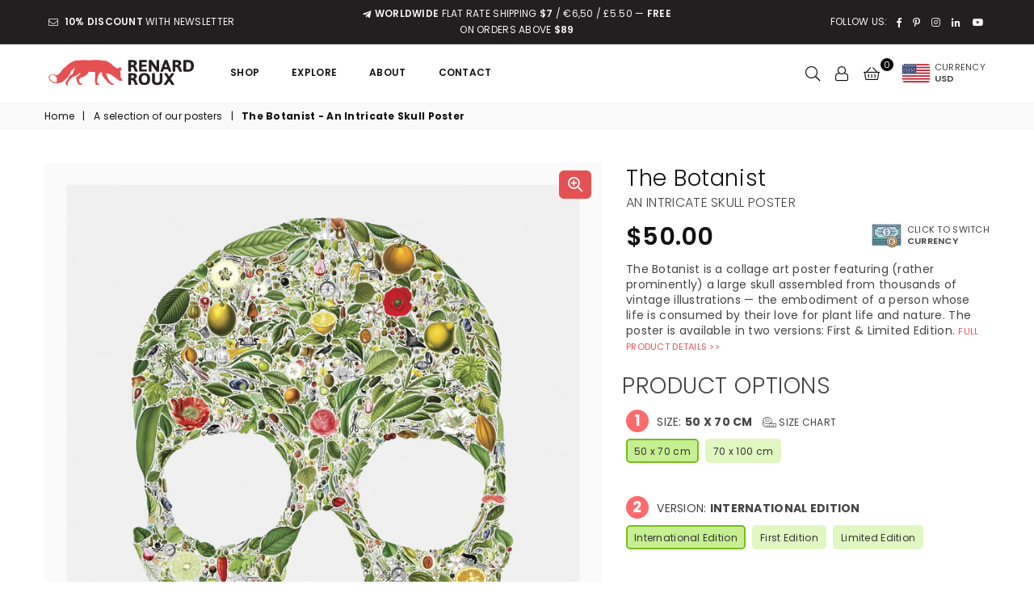

--- FILE ---
content_type: text/html; charset=utf-8
request_url: https://rouxposter.com/collections/a-selection-of-our-posters/products/the-botanist
body_size: 65400
content:
<!doctype html>
  <html class="no-js" lang="en" >
    <head>
      
      
      
      <link href="//rouxposter.com/cdn/shop/t/14/assets/jquery.min.js?v=134829431034419627161764939495" as="script" rel="preload">
      <link href="//rouxposter.com/cdn/shop/t/14/assets/vendor.min.js?v=147777637051995765591764939500" as="script" rel="preload">
      
      <script src="//rouxposter.com/cdn/shop/t/14/assets/jquery.min.js?v=134829431034419627161764939495"></script><meta charset="utf-8">        <meta http-equiv="X-UA-Compatible" content="IE=edge,chrome=1">        <meta name="viewport" content="width=device-width, initial-scale=1.0, maximum-scale=1.0, user-scalable=no">        <meta name="theme-color" content="#111">        <meta name="format-detection" content="telephone=no">        <link rel="canonical" href="https://rouxposter.com/products/the-botanist">        <link rel="dns-prefetch" href="https://rouxposter.com" crossorigin>        <link rel="dns-prefetch" href="https://roux-dk.myshopify.com" crossorigin>        <link rel="dns-prefetch" href="https://cdn.shopify.com" crossorigin>        <link rel="dns-prefetch" href="https://fonts.shopifycdn.com" crossorigin>        <link rel="preconnect" href="https//fonts.shopifycdn.com/" crossorigin>        <link rel="preconnect" href="https//cdn.shopify.com" crossorigin>        <link rel="preconnect" href="https//ajax.googleapis.com">                <link rel="preload" as="style" href="//rouxposter.com/cdn/shop/t/14/assets/theme.css?v=25928543565903022011767788432" /><link rel="shortcut icon" href="//rouxposter.com/cdn/shop/files/android-chrome-512x512_32x32.png?v=1613719910" type="image/png"><link rel="apple-touch-icon-precomposed" type="image/png" sizes="152x152" href="//rouxposter.com/cdn/shop/files/android-chrome-512x512_152x.png?v=1613719910"><title>The Botanist - An Intricate Skull Poster&nbsp;&ndash; rouxposter.com</title><meta name="description" content="The Botanist is a collage art poster featuring (rather prominently) a large skull assembled from thousands of vintage illustrations. It is the embodiment of a person whose life is consumed by their love for plant life and nature. As part of The Skull Series, the poster is a celebration of passion and purpose. The Botan"><!-- /snippets/social-meta-tags.liquid -->     <meta name="keywords" content="rouxposter.com, rouxposter.com" /><meta name="author" content="Jonas Lönborg"><meta property="og:site_name" content="rouxposter.com"><meta property="og:url" content="https://rouxposter.com/products/the-botanist"><meta property="og:title" content="The Botanist - An Intricate Skull Poster"><meta property="og:type" content="product"><meta property="og:description" content="The Botanist is a collage art poster featuring (rather prominently) a large skull assembled from thousands of vintage illustrations. It is the embodiment of a person whose life is consumed by their love for plant life and nature. As part of The Skull Series, the poster is a celebration of passion and purpose. The Botan">  <meta property="og:price:amount" content="50.00">  <meta property="og:price:currency" content="USD"><meta property="og:image" content="http://rouxposter.com/cdn/shop/products/MOCKUP_grey-matte_H2048_the-botanist_B2_first_1200x1200.jpg?v=1603925965"><meta property="og:image" content="http://rouxposter.com/cdn/shop/products/botanist_H2000_leather-couch_marten-bjork-F68K6buOR2s-unsplash_1200x1200.jpg?v=1603925969"><meta property="og:image" content="http://rouxposter.com/cdn/shop/products/botanist_W2000_fern-room_luisa-brimble-1KYprL0KevE-unsplash_1200x1200.jpg?v=1603925974"><meta property="og:image:secure_url" content="https://rouxposter.com/cdn/shop/products/MOCKUP_grey-matte_H2048_the-botanist_B2_first_1200x1200.jpg?v=1603925965"><meta property="og:image:secure_url" content="https://rouxposter.com/cdn/shop/products/botanist_H2000_leather-couch_marten-bjork-F68K6buOR2s-unsplash_1200x1200.jpg?v=1603925969"><meta property="og:image:secure_url" content="https://rouxposter.com/cdn/shop/products/botanist_W2000_fern-room_luisa-brimble-1KYprL0KevE-unsplash_1200x1200.jpg?v=1603925974"><meta name="twitter:card" content="summary_large_image"><meta name="twitter:title" content="The Botanist - An Intricate Skull Poster"><meta name="twitter:description" content="The Botanist is a collage art poster featuring (rather prominently) a large skull assembled from thousands of vintage illustrations. It is the embodiment of a person whose life is consumed by their love for plant life and nature. As part of The Skull Series, the poster is a celebration of passion and purpose. The Botan">
<link rel="preload" as="font" href="//rouxposter.com/cdn/fonts/poppins/poppins_n3.05f58335c3209cce17da4f1f1ab324ebe2982441.woff2" type="font/woff2" crossorigin><link rel="preload" as="font" href="//rouxposter.com/cdn/fonts/poppins/poppins_n4.0ba78fa5af9b0e1a374041b3ceaadf0a43b41362.woff2" type="font/woff2" crossorigin><link rel="preload" as="font" href="//rouxposter.com/cdn/fonts/poppins/poppins_n6.aa29d4918bc243723d56b59572e18228ed0786f6.woff2" type="font/woff2" crossorigin><link rel="preload" as="font" href="//rouxposter.com/cdn/fonts/poppins/poppins_n7.56758dcf284489feb014a026f3727f2f20a54626.woff2" type="font/woff2" crossorigin><style type="text/css">*,::after,::before{box-sizing:border-box}article,aside,details,figcaption,figure,footer,header,hgroup,main,menu,nav,section,summary{display:block}body,button,input,select,textarea{font-family:arial;-webkit-font-smoothing:antialiased;-webkit-text-size-adjust:100%}a{background-color:transparent}a,a:after,a:before{transition:all .3s ease-in-out}b,strong{font-weight:700;}em{font-style:italic}small{font-size:80%}sub,sup{font-size:75%;line-height:0;position:relative;vertical-align:baseline}sup{top:-.5em}sub{bottom:-.25em}img{max-width:100%;border:0}button,input,optgroup,select,textarea{color:inherit;font:inherit;margin:0;outline:0}button[disabled],input[disabled]{cursor:default}.mb0{margin-bottom:0!important}.mb10{margin-bottom:10px!important}.mb20{margin-bottom:20px!important}[type=button]::-moz-focus-inner,[type=reset]::-moz-focus-inner,[type=submit]::-moz-focus-inner,button::-moz-focus-inner{border-style:none;padding:0}[type=button]:-moz-focusring,[type=reset]:-moz-focusring,[type=submit]:-moz-focusring,button:-moz-focusring{outline:1px dotted ButtonText}input[type=email],input[type=number],input[type=password],input[type=search]{-webkit-appearance:none;-moz-appearance:none}table{width:100%;border-collapse:collapse;border-spacing:0}td,th{padding:0}textarea{overflow:auto;-webkit-appearance:none;-moz-appearance:none}[tabindex='-1']:focus{outline:0}a,img{outline:0!important;border:0}[role=button],a,button,input,label,select,textarea{touch-action:manipulation}.flex{display:flex}.flex-item{flex:1}.clearfix::after{content:'';display:table;clear:both}.clear{clear:both}.icon__fallback-text,.visually-hidden{position:absolute!important;overflow:hidden;clip:rect(0 0 0 0);height:1px;width:1px;margin:-1px;padding:0;border:0}.visibility-hidden{visibility:hidden}.js-focus-hidden:focus{outline:0}.no-js:not(html),.no-js .js{display:none}.no-js .no-js:not(html){display:block}.skip-link:focus{clip:auto;width:auto;height:auto;margin:0;color:#111;background-color:#fff;padding:10px;opacity:1;z-index:10000;transition:none}blockquote{background:#f8f8f8;font-weight:600;font-size:15px;font-style:normal;text-align:center;padding:0 30px;margin:0}.rte blockquote{padding:25px;margin-bottom:20px}blockquote p+cite{margin-top:7.5px}blockquote cite{display:block;font-size:13px;font-style:inherit}code,pre{font-family:Consolas,monospace;font-size:1em}pre{overflow:auto}.rte:last-child{margin-bottom:0}.rte .h1,.rte .h2,.rte .h3,.rte .h4,.rte .h5,.rte .h6,.rte h1,.rte h2,.rte h3,.rte h4,.rte h5,.rte h6{margin-top:15px;margin-bottom:7.5px}.rte .h1:first-child,.rte .h2:first-child,.rte .h3:first-child,.rte .h4:first-child,.rte .h5:first-child,.rte .h6:first-child,.rte h1:first-child,.rte h2:first-child,.rte h3:first-child,.rte h4:first-child,.rte h5:first-child,.rte h6:first-child{margin-top:0}.rte li{margin-bottom:4px;list-style:inherit}.rte li:last-child{margin-bottom:0}.rte-setting{margin-bottom:11.11111px}.rte-setting:last-child{margin-bottom:0}p:last-child{margin-bottom:0}li{list-style:none}.fine-print{font-size:1.07692em;font-style:italic;margin:20px 0}.txt--minor{font-size:80%}.txt--emphasis{font-style:italic}.icon{display:inline-block;width:20px;height:20px;vertical-align:middle;fill:currentColor}.no-svg .icon{display:none}svg.icon:not(.icon--full-color) circle,svg.icon:not(.icon--full-color) ellipse,svg.icon:not(.icon--full-color) g,svg.icon:not(.icon--full-color) line,svg.icon:not(.icon--full-color) path,svg.icon:not(.icon--full-color) polygon,svg.icon:not(.icon--full-color) polyline,svg.icon:not(.icon--full-color) rect,symbol.icon:not(.icon--full-color) circle,symbol.icon:not(.icon--full-color) ellipse,symbol.icon:not(.icon--full-color) g,symbol.icon:not(.icon--full-color) line,symbol.icon:not(.icon--full-color) path,symbol.icon:not(.icon--full-color) polygon,symbol.icon:not(.icon--full-color) polyline,symbol.icon:not(.icon--full-color) rect{fill:inherit;stroke:inherit}.no-svg .icon__fallback-text{position:static!important;overflow:inherit;clip:none;height:auto;width:auto;margin:0}ol,ul{margin:0;padding:0}ol{list-style:decimal}.list--inline{padding:0;margin:0}.list--inline li{display:inline-block;margin-bottom:0;vertical-align:middle}.rte img{height:auto}.rte table{table-layout:fixed}.rte ol,.rte ul{margin:20px 0 30px 30px}.rte ol.list--inline,.rte ul.list--inline{margin-left:0}.rte ul{list-style:disc outside}.rte ul ul{list-style:circle outside}.rte ul ul ul{list-style:square outside}.rte a:not(.btn){padding-bottom:1px}.text-center .rte ol,.text-center .rte ul,.text-center.rte ol,.text-center.rte ul{margin-left:0;list-style-position:inside}.rte__table-wrapper{max-width:100%;overflow:auto;-webkit-overflow-scrolling:touch}svg:not(:root){overflow:hidden}.video-wrapper{position:relative;overflow:hidden;max-width:100%;padding-bottom:56.25%;height:0;height:auto}.video-wrapper iframe{position:absolute;top:0;left:0;width:100%;height:100%}form{margin:0}legend{border:0;padding:0}button{cursor:pointer}input[type=submit]{cursor:pointer}input[type=text]{-webkit-appearance:none;-moz-appearance:none}[type=checkbox]+label,[type=radio]+label{display:inline-block;margin-bottom:0}label[for]{cursor:pointer}textarea{min-height:100px}input[type=checkbox],input[type=radio]{margin:0 5px 0 0;vertical-align:middle}select::-ms-expand{display:none}.label--hidden{position:absolute;height:0;width:0;margin-bottom:0;overflow:hidden;clip:rect(1px,1px,1px,1px)}.form-vertical input,.form-vertical select,.form-vertical textarea{display:block;width:100%}.form-vertical [type=checkbox],.form-vertical [type=radio]{display:inline-block;width:auto;margin-right:5px}.form-vertical .btn,.form-vertical [type=submit]{display:inline-block;width:auto}.grid--table{display:table;table-layout:fixed;width:100%}.grid--table>.grid__item{float:none;display:table-cell;vertical-align:middle}.is-transitioning{display:block!important;visibility:visible!important}.mr0{margin:0 !important;}.pd0{ padding:0 !important;}.db{display:block}.dbi{display:inline-block}.dn {display:none}.pa {position:absolute}.pr {position:relative}.fwl{font-weight:300}.fwr{font-weight:400}.fwm{font-weight:500}.fwsb{font-weight:600}b,strong,.fwb{font-weight:700}em, .em{font-style:italic}.tt-u{text-transform:uppercase}.tt-l{text-transform:lowercase}.tt-c{text-transform:capitalize}.tt-n{text-transform:none}.tdn {text-decoration:none!important}.tdu {text-decoration:underline}.grid-sizer{width:25%; position:absolute}.w_auto {width:auto!important}.h_auto{height:auto}.w_100{width:100%!important}.h_100{height:100%!important}.pd10 {padding:10px;}.fl{display:flex}.fl1{flex:1}.f-row{flex-direction:row}.f-col{flex-direction:column}.f-wrap{flex-wrap:wrap}.f-nowrap{flex-wrap:nowrap}.f-jcs{justify-content:flex-start}.f-jce{justify-content:flex-end}.f-jcc{justify-content:center}.f-jcsb{justify-content:space-between}.f-jcsa{justify-content:space-around}.f-jcse{justify-content:space-evenly}.f-ais{align-items:flex-start}.f-aie{align-items:flex-end}.f-aic{align-items:center}.f-aib{align-items:baseline}.f-aist{align-items:stretch}.f-acs{align-content:flex-start}.f-ace{align-content:flex-end}.f-acc{align-content:center}.f-acsb{align-content:space-between}.f-acsa{align-content:space-around}.f-acst{align-content:stretch}.f-asa{align-self:auto}.f-ass{align-self:flex-start}.f-ase{align-self:flex-end}.f-asc{align-self:center}.f-asb{align-self:baseline}.f-asst{align-self:stretch}.order0{order:0}.order1{order:1}.order2{order:2}.order3{order:3}.tl{text-align:left!important}.tc{text-align:center!important}.tr{text-align:right!important}@media (min-width:768px){.tl-md{text-align:left!important}.tc-md{text-align:center!important}.tr-md{text-align:right!important}.f-row-md{flex-direction:row}.f-col-md{flex-direction:column}.f-wrap-md{flex-wrap:wrap}.f-nowrap-md{flex-wrap:nowrap}.f-jcs-md{justify-content:flex-start}.f-jce-md{justify-content:flex-end}.f-jcc-md{justify-content:center}.f-jcsb-md{justify-content:space-between}.f-jcsa-md{justify-content:space-around}.f-jcse-md{justify-content:space-evenly}.f-ais-md{align-items:flex-start}.f-aie-md{align-items:flex-end}.f-aic-md{align-items:center}.f-aib-md{align-items:baseline}.f-aist-md{align-items:stretch}.f-acs-md{align-content:flex-start}.f-ace-md{align-content:flex-end}.f-acc-md{align-content:center}.f-acsb-md{align-content:space-between}.f-acsa-md{align-content:space-around}.f-acst-md{align-content:stretch}.f-asa-md{align-self:auto}.f-ass-md{align-self:flex-start}.f-ase-md{align-self:flex-end}.f-asc-md{align-self:center}.f-asb-md{align-self:baseline}.f-asst-md{align-self:stretch}}@media (min-width:1025px){.f-row-lg{flex-direction:row}.f-col-lg{flex-direction:column}.f-wrap-lg{flex-wrap:wrap}.f-nowrap-lg{flex-wrap:nowrap}.tl-lg {text-align:left!important}.tc-lg {text-align:center!important}.tr-lg {text-align:right!important}}@media (min-width:1280px){.f-wrap-xl{flex-wrap:wrap}.f-col-xl{flex-direction:column}.tl-xl {text-align:left!important}.tc-xl {text-align:center!important}.tr-xl {text-align:right!important}}.grid{list-style:none;margin:0 -15px;padding:0}.grid::after{content:'';display:table;clear:both}.grid__item{float:left;padding-left:15px;padding-right:15px;width:100%}@media only screen and (max-width:1024px){.grid{margin:0 -7.5px}.grid__item{padding-left:7.5px;padding-right:7.5px}}.grid__item[class*="--push"]{position:relative}.grid--rev{direction:rtl;text-align:left}.grid--rev>.grid__item{direction:ltr;text-align:left;float:right}.col-1,.one-whole{width:100%}.col-2,.five-tenths,.four-eighths,.one-half,.three-sixths,.two-quarters,.wd-50{width:50%}.col-3,.one-third,.two-sixths{width:33.33333%}.four-sixths,.two-thirds{width:66.66667%}.col-4,.one-quarter,.two-eighths{width:25%}.six-eighths,.three-quarters{width:75%}.col-5,.one-fifth,.two-tenths{width:20%}.four-tenths,.two-fifths,.wd-40{width:40%}.six-tenths,.three-fifths,.wd-60{width:60%}.eight-tenths,.four-fifths,.wd-80{width:80%}.one-sixth{width:16.66667%}.five-sixths{width:83.33333%}.one-seventh{width:14.28571%}.one-eighth{width:12.5%}.three-eighths{width:37.5%}.five-eighths{width:62.5%}.seven-eighths{width:87.5%}.one-nineth{width:11.11111%}.one-tenth{width:10%}.three-tenths,.wd-30{width:30%}.seven-tenths,.wd-70{width:70%}.nine-tenths,.wd-90{width:90%}.show{display:block!important}.hide{display:none!important}.text-left{text-align:left!important}.text-right{text-align:right!important}.text-center{text-align:center!important}@media only screen and (min-width:767px){.medium-up--one-whole{width:100%}.medium-up--five-tenths,.medium-up--four-eighths,.medium-up--one-half,.medium-up--three-sixths,.medium-up--two-quarters{width:50%}.medium-up--one-third,.medium-up--two-sixths{width:33.33333%}.medium-up--four-sixths,.medium-up--two-thirds{width:66.66667%}.medium-up--one-quarter,.medium-up--two-eighths{width:25%}.medium-up--six-eighths,.medium-up--three-quarters{width:75%}.medium-up--one-fifth,.medium-up--two-tenths{width:20%}.medium-up--four-tenths,.medium-up--two-fifths{width:40%}.medium-up--six-tenths,.medium-up--three-fifths{width:60%}.medium-up--eight-tenths,.medium-up--four-fifths{width:80%}.medium-up--one-sixth{width:16.66667%}.medium-up--five-sixths{width:83.33333%}.medium-up--one-seventh{width:14.28571%}.medium-up--one-eighth{width:12.5%}.medium-up--three-eighths{width:37.5%}.medium-up--five-eighths{width:62.5%}.medium-up--seven-eighths{width:87.5%}.medium-up--one-nineth{width:11.11111%}.medium-up--one-tenth{width:10%}.medium-up--three-tenths{width:30%}.medium-up--seven-tenths{width:70%}.medium-up--nine-tenths{width:90%}.grid--uniform .medium-up--five-tenths:nth-child(2n+1),.grid--uniform .medium-up--four-eighths:nth-child(2n+1),.grid--uniform .medium-up--one-eighth:nth-child(8n+1),.grid--uniform .medium-up--one-fifth:nth-child(5n+1),.grid--uniform .medium-up--one-half:nth-child(2n+1),.grid--uniform .medium-up--one-quarter:nth-child(4n+1),.grid--uniform .medium-up--one-seventh:nth-child(7n+1),.grid--uniform .medium-up--one-sixth:nth-child(6n+1),.grid--uniform .medium-up--one-third:nth-child(3n+1),.grid--uniform .medium-up--three-sixths:nth-child(2n+1),.grid--uniform .medium-up--two-eighths:nth-child(4n+1),.grid--uniform .medium-up--two-sixths:nth-child(3n+1){clear:both}.medium-up--show{display:block!important}.medium-up--hide{display:none!important}.medium-up--text-left{text-align:left!important}.medium-up--text-right{text-align:right!important}.medium-up--text-center{text-align:center!important}}@media only screen and (min-width:1025px){.large-up--one-whole{width:100%}.large-up--five-tenths,.large-up--four-eighths,.large-up--one-half,.large-up--three-sixths,.large-up--two-quarters{width:50%}.large-up--one-third,.large-up--two-sixths{width:33.33333%}.large-up--four-sixths,.large-up--two-thirds{width:66.66667%}.large-up--one-quarter,.large-up--two-eighths{width:25%}.large-up--six-eighths,.large-up--three-quarters{width:75%}.large-up--one-fifth,.large-up--two-tenths{width:20%}.large-up--four-tenths,.large-up--two-fifths{width:40%}.large-up--six-tenths,.large-up--three-fifths{width:60%}.large-up--eight-tenths,.large-up--four-fifths{width:80%}.large-up--one-sixth{width:16.66667%}.large-up--five-sixths{width:83.33333%}.large-up--one-seventh{width:14.28571%}.large-up--one-eighth{width:12.5%}.large-up--three-eighths{width:37.5%}.large-up--five-eighths{width:62.5%}.large-up--seven-eighths{width:87.5%}.large-up--one-nineth{width:11.11111%}.large-up--one-tenth{width:10%}.large-up--three-tenths{width:30%}.large-up--seven-tenths{width:70%}.large-up--nine-tenths{width:90%}.grid--uniform .large-up--five-tenths:nth-child(2n+1),.grid--uniform .large-up--four-eighths:nth-child(2n+1),.grid--uniform .large-up--one-eighth:nth-child(8n+1),.grid--uniform .large-up--one-fifth:nth-child(5n+1),.grid--uniform .large-up--one-half:nth-child(2n+1),.grid--uniform .large-up--one-quarter:nth-child(4n+1),.grid--uniform .large-up--one-seventh:nth-child(7n+1),.grid--uniform .large-up--one-sixth:nth-child(6n+1),.grid--uniform .large-up--one-third:nth-child(3n+1),.grid--uniform .large-up--three-sixths:nth-child(2n+1),.grid--uniform .large-up--two-eighths:nth-child(4n+1),.grid--uniform .large-up--two-sixths:nth-child(3n+1){clear:both}.large-up--show{display:block!important}.large-up--hide{display:none!important}.large-up--text-left{text-align:left!important}.large-up--text-right{text-align:right!important}.large-up--text-center{text-align:center!important}}@media only screen and (min-width:1280px){.widescreen--one-whole{width:100%}.widescreen--five-tenths,.widescreen--four-eighths,.widescreen--one-half,.widescreen--three-sixths,.widescreen--two-quarters{width:50%}.widescreen--one-third,.widescreen--two-sixths{width:33.33333%}.widescreen--four-sixths,.widescreen--two-thirds{width:66.66667%}.widescreen--one-quarter,.widescreen--two-eighths{width:25%}.widescreen--six-eighths,.widescreen--three-quarters{width:75%}.widescreen--one-fifth,.widescreen--two-tenths{width:20%}.widescreen--four-tenths,.widescreen--two-fifths{width:40%}.widescreen--six-tenths,.widescreen--three-fifths{width:60%}.widescreen--eight-tenths,.widescreen--four-fifths{width:80%}.widescreen--one-sixth{width:16.66667%}.widescreen--five-sixths{width:83.33333%}.widescreen--one-seventh{width:14.28571%}.widescreen--one-eighth{width:12.5%}.widescreen--three-eighths{width:37.5%}.widescreen--five-eighths{width:62.5%}.widescreen--seven-eighths{width:87.5%}.widescreen--one-nineth{width:11.11111%}.widescreen--one-tenth{width:10%}.widescreen--three-tenths{width:30%}.widescreen--seven-tenths{width:70%}.widescreen--nine-tenths{width:90%}.grid--uniform .widescreen--five-tenths:nth-child(2n+1),.grid--uniform .widescreen--four-eighths:nth-child(2n+1),.grid--uniform .widescreen--one-eighth:nth-child(8n+1),.grid--uniform .widescreen--one-fifth:nth-child(5n+1),.grid--uniform .widescreen--one-half:nth-child(2n+1),.grid--uniform .widescreen--one-quarter:nth-child(4n+1),.grid--uniform .widescreen--one-seventh:nth-child(7n+1),.grid--uniform .widescreen--one-sixth:nth-child(6n+1),.grid--uniform .widescreen--one-third:nth-child(3n+1),.grid--uniform .widescreen--three-sixths:nth-child(2n+1),.grid--uniform .widescreen--two-eighths:nth-child(4n+1),.grid--uniform .widescreen--two-sixths:nth-child(3n+1){clear:both}.widescreen--show{display:block!important}.widescreen--hide{display:none!important}.widescreen--text-left{text-align:left!important}.widescreen--text-right{text-align:right!important}.widescreen--text-center{text-align:center!important}}@media only screen and (min-width:1025px) and (max-width:1279px){.large--one-whole{width:100%}.large--five-tenths,.large--four-eighths,.large--one-half,.large--three-sixths,.large--two-quarters{width:50%}.large--one-third,.large--two-sixths{width:33.33333%}.large--four-sixths,.large--two-thirds{width:66.66667%}.large--one-quarter,.large--two-eighths{width:25%}.large--six-eighths,.large--three-quarters{width:75%}.large--one-fifth,.large--two-tenths{width:20%}.large--four-tenths,.large--two-fifths{width:40%}.large--six-tenths,.large--three-fifths{width:60%}.large--eight-tenths,.large--four-fifths{width:80%}.large--one-sixth{width:16.66667%}.large--five-sixths{width:83.33333%}.large--one-seventh{width:14.28571%}.large--one-eighth{width:12.5%}.large--three-eighths{width:37.5%}.large--five-eighths{width:62.5%}.large--seven-eighths{width:87.5%}.large--one-nineth{width:11.11111%}.large--one-tenth{width:10%}.large--three-tenths{width:30%}.large--seven-tenths{width:70%}.large--nine-tenths{width:90%}.grid--uniform .large--five-tenths:nth-child(2n+1),.grid--uniform .large--four-eighths:nth-child(2n+1),.grid--uniform .large--one-eighth:nth-child(8n+1),.grid--uniform .large--one-fifth:nth-child(5n+1),.grid--uniform .large--one-half:nth-child(2n+1),.grid--uniform .large--one-quarter:nth-child(4n+1),.grid--uniform .large--one-seventh:nth-child(7n+1),.grid--uniform .large--one-sixth:nth-child(6n+1),.grid--uniform .large--one-third:nth-child(3n+1),.grid--uniform .large--three-sixths:nth-child(2n+1),.grid--uniform .large--two-eighths:nth-child(4n+1),.grid--uniform .large--two-sixths:nth-child(3n+1){clear:both}.large--show{display:block!important}.large--hide{display:none!important}.large--text-left{text-align:left!important}.large--text-right{text-align:right!important}.large--text-center{text-align:center!important}}@media only screen and (min-width:767px) and (max-width:1024px){.medium--one-whole{width:100%}.medium--five-tenths,.medium--four-eighths,.medium--one-half,.medium--three-sixths,.medium--two-quarters{width:50%}.medium--one-third,.medium--two-sixths{width:33.33333%}.medium--four-sixths,.medium--two-thirds{width:66.66667%}.medium--one-quarter,.medium--two-eighths{width:25%}.medium--six-eighths,.medium--three-quarters{width:75%}.medium--one-fifth,.medium--two-tenths{width:20%}.medium--four-tenths,.medium--two-fifths{width:40%}.medium--six-tenths,.medium--three-fifths{width:60%}.medium--eight-tenths,.medium--four-fifths{width:80%}.medium--one-sixth{width:16.66667%}.medium--five-sixths{width:83.33333%}.medium--one-seventh{width:14.28571%}.medium--one-eighth{width:12.5%}.medium--three-eighths{width:37.5%}.medium--five-eighths{width:62.5%}.medium--seven-eighths{width:87.5%}.medium--one-nineth{width:11.11111%}.medium--one-tenth{width:10%}.medium--three-tenths{width:30%}.medium--seven-tenths{width:70%}.medium--nine-tenths{width:90%}.grid--uniform .medium--five-tenths:nth-child(2n+1),.grid--uniform .medium--four-eighths:nth-child(2n+1),.grid--uniform .medium--one-eighth:nth-child(8n+1),.grid--uniform .medium--one-fifth:nth-child(5n+1),.grid--uniform .medium--one-half:nth-child(2n+1),.grid--uniform .medium--one-quarter:nth-child(4n+1),.grid--uniform .medium--one-seventh:nth-child(7n+1),.grid--uniform .medium--one-sixth:nth-child(6n+1),.grid--uniform .medium--one-third:nth-child(3n+1),.grid--uniform .medium--three-sixths:nth-child(2n+1),.grid--uniform .medium--two-eighths:nth-child(4n+1),.grid--uniform .medium--two-sixths:nth-child(3n+1){clear:both}.medium--show{display:block!important}.medium--hide{display:none!important}.medium--text-left{text-align:left!important}.medium--text-right{text-align:right!important}.medium--text-center{text-align:center!important}}@media only screen and (max-width:766px){.grid{margin:0 -5px}.grid__item{padding-left:5px;padding-right:5px}.small--one-whole{width:100%}.small--five-tenths,.small--four-eighths,.small--one-half,.small--three-sixths,.small--two-quarters{width:50%}.small--one-third,.small--two-sixths{width:33.33333%}.small--four-sixths,.small--two-thirds{width:66.66667%}.small--one-quarter,.small--two-eighths{width:25%}.small--six-eighths,.small--three-quarters{width:75%}.small--one-fifth,.small--two-tenths{width:20%}.small--four-tenths,.small--two-fifths{width:40%}.small--six-tenths,.small--three-fifths{width:60%}.small--eight-tenths,.small--four-fifths{width:80%}.small--one-sixth{width:16.66667%}.small--five-sixths{width:83.33333%}.small--one-seventh{width:14.28571%}.small--one-eighth{width:12.5%}.small--three-eighths{width:37.5%}.small--five-eighths{width:62.5%}.small--seven-eighths{width:87.5%}.small--one-nineth{width:11.11111%}.small--one-tenth{width:10%}.small--three-tenths{width:30%}.small--seven-tenths{width:70%}.small--nine-tenths{width:90%}.grid--uniform .small--five-tenths:nth-child(2n+1),.grid--uniform .small--four-eighths:nth-child(2n+1),.grid--uniform .small--one-eighth:nth-child(8n+1),.grid--uniform .small--one-half:nth-child(2n+1),.grid--uniform .small--one-quarter:nth-child(4n+1),.grid--uniform .small--one-seventh:nth-child(7n+1),.grid--uniform .small--one-sixth:nth-child(6n+1),.grid--uniform .small--one-third:nth-child(3n+1),.grid--uniform .small--three-sixths:nth-child(2n+1),.grid--uniform .small--two-eighths:nth-child(4n+1),.grid--uniform .small--two-sixths:nth-child(3n+1),.grid--uniform.small--one-fifth:nth-child(5n+1){clear:both}.small--show{display:block!important}.small--hide{display:none!important}.small--text-left{text-align:left!important}.small--text-right{text-align:right!important}.small--text-center{text-align:center!important}}@font-face {font-family: Poppins;font-weight: 400;font-style: normal;font-display: swap;src: url("//rouxposter.com/cdn/fonts/poppins/poppins_n4.0ba78fa5af9b0e1a374041b3ceaadf0a43b41362.woff2") format("woff2"), url("//rouxposter.com/cdn/fonts/poppins/poppins_n4.214741a72ff2596839fc9760ee7a770386cf16ca.woff") format("woff");}@font-face {font-family: Poppins;font-weight: 300;font-style: normal;font-display: swap;src: url("//rouxposter.com/cdn/fonts/poppins/poppins_n3.05f58335c3209cce17da4f1f1ab324ebe2982441.woff2") format("woff2"), url("//rouxposter.com/cdn/fonts/poppins/poppins_n3.6971368e1f131d2c8ff8e3a44a36b577fdda3ff5.woff") format("woff");}@font-face {font-family: Poppins;font-weight: 600;font-style: normal;font-display: swap;src: url("//rouxposter.com/cdn/fonts/poppins/poppins_n6.aa29d4918bc243723d56b59572e18228ed0786f6.woff2") format("woff2"), url("//rouxposter.com/cdn/fonts/poppins/poppins_n6.5f815d845fe073750885d5b7e619ee00e8111208.woff") format("woff");}@font-face {font-family: Poppins;font-weight: 700;font-style: normal;font-display: swap;src: url("//rouxposter.com/cdn/fonts/poppins/poppins_n7.56758dcf284489feb014a026f3727f2f20a54626.woff2") format("woff2"), url("//rouxposter.com/cdn/fonts/poppins/poppins_n7.f34f55d9b3d3205d2cd6f64955ff4b36f0cfd8da.woff") format("woff");}@font-face{font-family:Adorn-Icons;src:url("//rouxposter.com/cdn/shop/t/14/assets/adorn-icons.woff2?v=167339017966625775301764939499") format('woff2'),url("//rouxposter.com/cdn/shop/t/14/assets/adorn-icons.woff?v=177162561609770262791764939498") format('woff');font-weight:400;font-style:normal;font-display:swap}.ad{font:normal normal normal 16px/1 adorn-icons;speak:none;text-transform:none;display:inline-block;vertical-align:middle;text-rendering:auto;-webkit-font-smoothing:antialiased;-moz-osx-font-smoothing:grayscale}</style><link rel="stylesheet" href="//rouxposter.com/cdn/shop/t/14/assets/theme.css?v=25928543565903022011767788432" type="text/css" media="all">        <link rel="stylesheet" href="//rouxposter.com/cdn/shop/t/14/assets/custom.css?v=60366322796111403191767823898" type="text/css" media="all">                                <script>          var theme = {            strings:{              addToCart:"Add to cart",soldOut:"Sold out",unavailable:"Unavailable",showMore:"Show More",showLess:"Show Less"            },            mlcurrency:false,moneyFormat:"${{amount}}",currencyFormat:"money_with_currency_format",shopCurrency:"USD",autoCurrencies:false,money_currency_format:"${{amount}} USD",money_format:"${{amount}}",            ajax_cart:true,fixedHeader:true,animation:false,animationMobile:true,searchresult:"See all results",wlAvailable:"Available in Wishlist",rtl:false,days:"Days",hours:"Hrs",minuts:"Min",seconds:"Sec",          };          document.documentElement.className = document.documentElement.className.replace('no-js', 'js');          var Metatheme = "true",thm = 'Avone', shpeml = 'shop@rouxposter.com', dmn = window.location.hostname;          window.lazySizesConfig = window.lazySizesConfig || {};          window.lazySizesConfig.loadMode = 1;          window.lazySizesConfig.expand = 10;          window.lazySizesConfig.expFactor = 1.5;          window.lazySizesConfig.loadHidden = false;        </script>        <script src="//rouxposter.com/cdn/shop/t/14/assets/vendor.min.js?v=147777637051995765591764939500" defer="defer"></script>
      
      
      
      <script>window.performance && window.performance.mark && window.performance.mark('shopify.content_for_header.start');</script><meta name="google-site-verification" content="yrfilbwjchzKrFyKSrfE-iNMHvyyb9P7VK5whznsZSI">
<meta name="facebook-domain-verification" content="q7dgba7w2qlkvco8kz2rqlk6lmjpbq">
<meta name="facebook-domain-verification" content="ksbacq9souq69lmt0yuz69l8cwe13g">
<meta id="shopify-digital-wallet" name="shopify-digital-wallet" content="/27843428452/digital_wallets/dialog">
<meta name="shopify-checkout-api-token" content="be893835f25b4b7516b26c3cabb37680">
<meta id="in-context-paypal-metadata" data-shop-id="27843428452" data-venmo-supported="false" data-environment="production" data-locale="en_US" data-paypal-v4="true" data-currency="USD">
<link rel="alternate" hreflang="x-default" href="https://rouxposter.com/products/the-botanist">
<link rel="alternate" hreflang="en" href="https://rouxposter.com/products/the-botanist">
<link rel="alternate" hreflang="da" href="https://rouxposter.com/da/products/botanisten-en-smukt-detaljeret-kranie-plakat">
<link rel="alternate" hreflang="en-AX" href="https://rouxposter.com/en-eu/products/the-botanist">
<link rel="alternate" hreflang="en-AD" href="https://rouxposter.com/en-eu/products/the-botanist">
<link rel="alternate" hreflang="en-AT" href="https://rouxposter.com/en-eu/products/the-botanist">
<link rel="alternate" hreflang="en-BE" href="https://rouxposter.com/en-eu/products/the-botanist">
<link rel="alternate" hreflang="en-CY" href="https://rouxposter.com/en-eu/products/the-botanist">
<link rel="alternate" hreflang="en-EE" href="https://rouxposter.com/en-eu/products/the-botanist">
<link rel="alternate" hreflang="en-GF" href="https://rouxposter.com/en-eu/products/the-botanist">
<link rel="alternate" hreflang="en-TF" href="https://rouxposter.com/en-eu/products/the-botanist">
<link rel="alternate" hreflang="en-GR" href="https://rouxposter.com/en-eu/products/the-botanist">
<link rel="alternate" hreflang="en-GP" href="https://rouxposter.com/en-eu/products/the-botanist">
<link rel="alternate" hreflang="en-VA" href="https://rouxposter.com/en-eu/products/the-botanist">
<link rel="alternate" hreflang="en-IE" href="https://rouxposter.com/en-eu/products/the-botanist">
<link rel="alternate" hreflang="en-IT" href="https://rouxposter.com/en-eu/products/the-botanist">
<link rel="alternate" hreflang="en-XK" href="https://rouxposter.com/en-eu/products/the-botanist">
<link rel="alternate" hreflang="en-LV" href="https://rouxposter.com/en-eu/products/the-botanist">
<link rel="alternate" hreflang="en-LT" href="https://rouxposter.com/en-eu/products/the-botanist">
<link rel="alternate" hreflang="en-LU" href="https://rouxposter.com/en-eu/products/the-botanist">
<link rel="alternate" hreflang="en-MT" href="https://rouxposter.com/en-eu/products/the-botanist">
<link rel="alternate" hreflang="en-MQ" href="https://rouxposter.com/en-eu/products/the-botanist">
<link rel="alternate" hreflang="en-YT" href="https://rouxposter.com/en-eu/products/the-botanist">
<link rel="alternate" hreflang="en-MC" href="https://rouxposter.com/en-eu/products/the-botanist">
<link rel="alternate" hreflang="en-ME" href="https://rouxposter.com/en-eu/products/the-botanist">
<link rel="alternate" hreflang="en-NL" href="https://rouxposter.com/en-eu/products/the-botanist">
<link rel="alternate" hreflang="en-PT" href="https://rouxposter.com/en-eu/products/the-botanist">
<link rel="alternate" hreflang="en-RE" href="https://rouxposter.com/en-eu/products/the-botanist">
<link rel="alternate" hreflang="en-BL" href="https://rouxposter.com/en-eu/products/the-botanist">
<link rel="alternate" hreflang="en-MF" href="https://rouxposter.com/en-eu/products/the-botanist">
<link rel="alternate" hreflang="en-PM" href="https://rouxposter.com/en-eu/products/the-botanist">
<link rel="alternate" hreflang="en-SM" href="https://rouxposter.com/en-eu/products/the-botanist">
<link rel="alternate" hreflang="en-SK" href="https://rouxposter.com/en-eu/products/the-botanist">
<link rel="alternate" hreflang="en-SI" href="https://rouxposter.com/en-eu/products/the-botanist">
<link rel="alternate" hreflang="en-ES" href="https://rouxposter.com/en-eu/products/the-botanist">
<link rel="alternate" hreflang="en-GB" href="https://rouxposter.com/en-uk/products/the-botanist">
<link rel="alternate" hreflang="en-JP" href="https://rouxposter.com/en-jp/products/the-botanist">
<link rel="alternate" hreflang="en-SE" href="https://rouxposter.com/en-se/products/the-botanist">
<link rel="alternate" hreflang="en-CA" href="https://rouxposter.com/en-ca/products/the-botanist">
<link rel="alternate" hreflang="en-NO" href="https://rouxposter.com/en-no/products/the-botanist">
<link rel="alternate" hreflang="en-AU" href="https://rouxposter.com/en-au/products/the-botanist">
<link rel="alternate" hreflang="en-NZ" href="https://rouxposter.com/en-nz/products/the-botanist">
<link rel="alternate" hreflang="en-IS" href="https://rouxposter.com/en-is/products/the-botanist">
<link rel="alternate" hreflang="da-DK" href="https://rouxposter.com/da-dk/products/botanisten-en-smukt-detaljeret-kranie-plakat">
<link rel="alternate" hreflang="en-DK" href="https://rouxposter.com/en-dk/products/the-botanist">
<link rel="alternate" hreflang="en-FI" href="https://rouxposter.com/en-fi/products/the-botanist">
<link rel="alternate" hreflang="en-DE" href="https://rouxposter.com/en-de/products/the-botanist">
<link rel="alternate" hreflang="en-FR" href="https://rouxposter.com/en-fr/products/the-botanist">
<link rel="alternate" type="application/json+oembed" href="https://rouxposter.com/products/the-botanist.oembed">
<script async="async" src="/checkouts/internal/preloads.js?locale=en-US"></script>
<link rel="preconnect" href="https://shop.app" crossorigin="anonymous">
<script async="async" src="https://shop.app/checkouts/internal/preloads.js?locale=en-US&shop_id=27843428452" crossorigin="anonymous"></script>
<script id="apple-pay-shop-capabilities" type="application/json">{"shopId":27843428452,"countryCode":"DK","currencyCode":"USD","merchantCapabilities":["supports3DS"],"merchantId":"gid:\/\/shopify\/Shop\/27843428452","merchantName":"rouxposter.com","requiredBillingContactFields":["postalAddress","email","phone"],"requiredShippingContactFields":["postalAddress","email","phone"],"shippingType":"shipping","supportedNetworks":["visa","maestro","masterCard","amex"],"total":{"type":"pending","label":"rouxposter.com","amount":"1.00"},"shopifyPaymentsEnabled":true,"supportsSubscriptions":true}</script>
<script id="shopify-features" type="application/json">{"accessToken":"be893835f25b4b7516b26c3cabb37680","betas":["rich-media-storefront-analytics"],"domain":"rouxposter.com","predictiveSearch":true,"shopId":27843428452,"locale":"en"}</script>
<script>var Shopify = Shopify || {};
Shopify.shop = "roux-dk.myshopify.com";
Shopify.locale = "en";
Shopify.currency = {"active":"USD","rate":"1.0"};
Shopify.country = "US";
Shopify.theme = {"name":"rouxposter-avone-git\/main","id":189680157012,"schema_name":"Avone OS 2.0","schema_version":"4.3","theme_store_id":null,"role":"main"};
Shopify.theme.handle = "null";
Shopify.theme.style = {"id":null,"handle":null};
Shopify.cdnHost = "rouxposter.com/cdn";
Shopify.routes = Shopify.routes || {};
Shopify.routes.root = "/";</script>
<script type="module">!function(o){(o.Shopify=o.Shopify||{}).modules=!0}(window);</script>
<script>!function(o){function n(){var o=[];function n(){o.push(Array.prototype.slice.apply(arguments))}return n.q=o,n}var t=o.Shopify=o.Shopify||{};t.loadFeatures=n(),t.autoloadFeatures=n()}(window);</script>
<script>
  window.ShopifyPay = window.ShopifyPay || {};
  window.ShopifyPay.apiHost = "shop.app\/pay";
  window.ShopifyPay.redirectState = null;
</script>
<script id="shop-js-analytics" type="application/json">{"pageType":"product"}</script>
<script defer="defer" async type="module" src="//rouxposter.com/cdn/shopifycloud/shop-js/modules/v2/client.init-shop-cart-sync_BdyHc3Nr.en.esm.js"></script>
<script defer="defer" async type="module" src="//rouxposter.com/cdn/shopifycloud/shop-js/modules/v2/chunk.common_Daul8nwZ.esm.js"></script>
<script type="module">
  await import("//rouxposter.com/cdn/shopifycloud/shop-js/modules/v2/client.init-shop-cart-sync_BdyHc3Nr.en.esm.js");
await import("//rouxposter.com/cdn/shopifycloud/shop-js/modules/v2/chunk.common_Daul8nwZ.esm.js");

  window.Shopify.SignInWithShop?.initShopCartSync?.({"fedCMEnabled":true,"windoidEnabled":true});

</script>
<script>
  window.Shopify = window.Shopify || {};
  if (!window.Shopify.featureAssets) window.Shopify.featureAssets = {};
  window.Shopify.featureAssets['shop-js'] = {"shop-cart-sync":["modules/v2/client.shop-cart-sync_QYOiDySF.en.esm.js","modules/v2/chunk.common_Daul8nwZ.esm.js"],"init-fed-cm":["modules/v2/client.init-fed-cm_DchLp9rc.en.esm.js","modules/v2/chunk.common_Daul8nwZ.esm.js"],"shop-button":["modules/v2/client.shop-button_OV7bAJc5.en.esm.js","modules/v2/chunk.common_Daul8nwZ.esm.js"],"init-windoid":["modules/v2/client.init-windoid_DwxFKQ8e.en.esm.js","modules/v2/chunk.common_Daul8nwZ.esm.js"],"shop-cash-offers":["modules/v2/client.shop-cash-offers_DWtL6Bq3.en.esm.js","modules/v2/chunk.common_Daul8nwZ.esm.js","modules/v2/chunk.modal_CQq8HTM6.esm.js"],"shop-toast-manager":["modules/v2/client.shop-toast-manager_CX9r1SjA.en.esm.js","modules/v2/chunk.common_Daul8nwZ.esm.js"],"init-shop-email-lookup-coordinator":["modules/v2/client.init-shop-email-lookup-coordinator_UhKnw74l.en.esm.js","modules/v2/chunk.common_Daul8nwZ.esm.js"],"pay-button":["modules/v2/client.pay-button_DzxNnLDY.en.esm.js","modules/v2/chunk.common_Daul8nwZ.esm.js"],"avatar":["modules/v2/client.avatar_BTnouDA3.en.esm.js"],"init-shop-cart-sync":["modules/v2/client.init-shop-cart-sync_BdyHc3Nr.en.esm.js","modules/v2/chunk.common_Daul8nwZ.esm.js"],"shop-login-button":["modules/v2/client.shop-login-button_D8B466_1.en.esm.js","modules/v2/chunk.common_Daul8nwZ.esm.js","modules/v2/chunk.modal_CQq8HTM6.esm.js"],"init-customer-accounts-sign-up":["modules/v2/client.init-customer-accounts-sign-up_C8fpPm4i.en.esm.js","modules/v2/client.shop-login-button_D8B466_1.en.esm.js","modules/v2/chunk.common_Daul8nwZ.esm.js","modules/v2/chunk.modal_CQq8HTM6.esm.js"],"init-shop-for-new-customer-accounts":["modules/v2/client.init-shop-for-new-customer-accounts_CVTO0Ztu.en.esm.js","modules/v2/client.shop-login-button_D8B466_1.en.esm.js","modules/v2/chunk.common_Daul8nwZ.esm.js","modules/v2/chunk.modal_CQq8HTM6.esm.js"],"init-customer-accounts":["modules/v2/client.init-customer-accounts_dRgKMfrE.en.esm.js","modules/v2/client.shop-login-button_D8B466_1.en.esm.js","modules/v2/chunk.common_Daul8nwZ.esm.js","modules/v2/chunk.modal_CQq8HTM6.esm.js"],"shop-follow-button":["modules/v2/client.shop-follow-button_CkZpjEct.en.esm.js","modules/v2/chunk.common_Daul8nwZ.esm.js","modules/v2/chunk.modal_CQq8HTM6.esm.js"],"lead-capture":["modules/v2/client.lead-capture_BntHBhfp.en.esm.js","modules/v2/chunk.common_Daul8nwZ.esm.js","modules/v2/chunk.modal_CQq8HTM6.esm.js"],"checkout-modal":["modules/v2/client.checkout-modal_CfxcYbTm.en.esm.js","modules/v2/chunk.common_Daul8nwZ.esm.js","modules/v2/chunk.modal_CQq8HTM6.esm.js"],"shop-login":["modules/v2/client.shop-login_Da4GZ2H6.en.esm.js","modules/v2/chunk.common_Daul8nwZ.esm.js","modules/v2/chunk.modal_CQq8HTM6.esm.js"],"payment-terms":["modules/v2/client.payment-terms_MV4M3zvL.en.esm.js","modules/v2/chunk.common_Daul8nwZ.esm.js","modules/v2/chunk.modal_CQq8HTM6.esm.js"]};
</script>
<script>(function() {
  var isLoaded = false;
  function asyncLoad() {
    if (isLoaded) return;
    isLoaded = true;
    var urls = ["https:\/\/ecommplugins-scripts.trustpilot.com\/v2.1\/js\/header.min.js?settings=eyJrZXkiOiJKUmZWVlNUWHVvWGhGMklYIiwicyI6InNrdSJ9\u0026v=2.5\u0026shop=roux-dk.myshopify.com","https:\/\/ecommplugins-trustboxsettings.trustpilot.com\/roux-dk.myshopify.com.js?settings=1670501522376\u0026shop=roux-dk.myshopify.com","https:\/\/ecommerce-editor-connector.live.gelato.tech\/ecommerce-editor\/v1\/shopify.esm.js?c=3aaea0e3-37dc-4326-acc9-ff5246b8c044\u0026s=6ef58be1-d4fe-4ae0-897d-e21202a3d22b\u0026shop=roux-dk.myshopify.com"];
    for (var i = 0; i < urls.length; i++) {
      var s = document.createElement('script');
      s.type = 'text/javascript';
      s.async = true;
      s.src = urls[i];
      var x = document.getElementsByTagName('script')[0];
      x.parentNode.insertBefore(s, x);
    }
  };
  if(window.attachEvent) {
    window.attachEvent('onload', asyncLoad);
  } else {
    window.addEventListener('load', asyncLoad, false);
  }
})();</script>
<script id="__st">var __st={"a":27843428452,"offset":3600,"reqid":"9aa3aaf6-d155-410e-b47e-0b1b0c7b9fa8-1768960137","pageurl":"rouxposter.com\/collections\/a-selection-of-our-posters\/products\/the-botanist","u":"c9dd726a5a86","p":"product","rtyp":"product","rid":4725093892196};</script>
<script>window.ShopifyPaypalV4VisibilityTracking = true;</script>
<script id="captcha-bootstrap">!function(){'use strict';const t='contact',e='account',n='new_comment',o=[[t,t],['blogs',n],['comments',n],[t,'customer']],c=[[e,'customer_login'],[e,'guest_login'],[e,'recover_customer_password'],[e,'create_customer']],r=t=>t.map((([t,e])=>`form[action*='/${t}']:not([data-nocaptcha='true']) input[name='form_type'][value='${e}']`)).join(','),a=t=>()=>t?[...document.querySelectorAll(t)].map((t=>t.form)):[];function s(){const t=[...o],e=r(t);return a(e)}const i='password',u='form_key',d=['recaptcha-v3-token','g-recaptcha-response','h-captcha-response',i],f=()=>{try{return window.sessionStorage}catch{return}},m='__shopify_v',_=t=>t.elements[u];function p(t,e,n=!1){try{const o=window.sessionStorage,c=JSON.parse(o.getItem(e)),{data:r}=function(t){const{data:e,action:n}=t;return t[m]||n?{data:e,action:n}:{data:t,action:n}}(c);for(const[e,n]of Object.entries(r))t.elements[e]&&(t.elements[e].value=n);n&&o.removeItem(e)}catch(o){console.error('form repopulation failed',{error:o})}}const l='form_type',E='cptcha';function T(t){t.dataset[E]=!0}const w=window,h=w.document,L='Shopify',v='ce_forms',y='captcha';let A=!1;((t,e)=>{const n=(g='f06e6c50-85a8-45c8-87d0-21a2b65856fe',I='https://cdn.shopify.com/shopifycloud/storefront-forms-hcaptcha/ce_storefront_forms_captcha_hcaptcha.v1.5.2.iife.js',D={infoText:'Protected by hCaptcha',privacyText:'Privacy',termsText:'Terms'},(t,e,n)=>{const o=w[L][v],c=o.bindForm;if(c)return c(t,g,e,D).then(n);var r;o.q.push([[t,g,e,D],n]),r=I,A||(h.body.append(Object.assign(h.createElement('script'),{id:'captcha-provider',async:!0,src:r})),A=!0)});var g,I,D;w[L]=w[L]||{},w[L][v]=w[L][v]||{},w[L][v].q=[],w[L][y]=w[L][y]||{},w[L][y].protect=function(t,e){n(t,void 0,e),T(t)},Object.freeze(w[L][y]),function(t,e,n,w,h,L){const[v,y,A,g]=function(t,e,n){const i=e?o:[],u=t?c:[],d=[...i,...u],f=r(d),m=r(i),_=r(d.filter((([t,e])=>n.includes(e))));return[a(f),a(m),a(_),s()]}(w,h,L),I=t=>{const e=t.target;return e instanceof HTMLFormElement?e:e&&e.form},D=t=>v().includes(t);t.addEventListener('submit',(t=>{const e=I(t);if(!e)return;const n=D(e)&&!e.dataset.hcaptchaBound&&!e.dataset.recaptchaBound,o=_(e),c=g().includes(e)&&(!o||!o.value);(n||c)&&t.preventDefault(),c&&!n&&(function(t){try{if(!f())return;!function(t){const e=f();if(!e)return;const n=_(t);if(!n)return;const o=n.value;o&&e.removeItem(o)}(t);const e=Array.from(Array(32),(()=>Math.random().toString(36)[2])).join('');!function(t,e){_(t)||t.append(Object.assign(document.createElement('input'),{type:'hidden',name:u})),t.elements[u].value=e}(t,e),function(t,e){const n=f();if(!n)return;const o=[...t.querySelectorAll(`input[type='${i}']`)].map((({name:t})=>t)),c=[...d,...o],r={};for(const[a,s]of new FormData(t).entries())c.includes(a)||(r[a]=s);n.setItem(e,JSON.stringify({[m]:1,action:t.action,data:r}))}(t,e)}catch(e){console.error('failed to persist form',e)}}(e),e.submit())}));const S=(t,e)=>{t&&!t.dataset[E]&&(n(t,e.some((e=>e===t))),T(t))};for(const o of['focusin','change'])t.addEventListener(o,(t=>{const e=I(t);D(e)&&S(e,y())}));const B=e.get('form_key'),M=e.get(l),P=B&&M;t.addEventListener('DOMContentLoaded',(()=>{const t=y();if(P)for(const e of t)e.elements[l].value===M&&p(e,B);[...new Set([...A(),...v().filter((t=>'true'===t.dataset.shopifyCaptcha))])].forEach((e=>S(e,t)))}))}(h,new URLSearchParams(w.location.search),n,t,e,['guest_login'])})(!0,!0)}();</script>
<script integrity="sha256-4kQ18oKyAcykRKYeNunJcIwy7WH5gtpwJnB7kiuLZ1E=" data-source-attribution="shopify.loadfeatures" defer="defer" src="//rouxposter.com/cdn/shopifycloud/storefront/assets/storefront/load_feature-a0a9edcb.js" crossorigin="anonymous"></script>
<script crossorigin="anonymous" defer="defer" src="//rouxposter.com/cdn/shopifycloud/storefront/assets/shopify_pay/storefront-65b4c6d7.js?v=20250812"></script>
<script data-source-attribution="shopify.dynamic_checkout.dynamic.init">var Shopify=Shopify||{};Shopify.PaymentButton=Shopify.PaymentButton||{isStorefrontPortableWallets:!0,init:function(){window.Shopify.PaymentButton.init=function(){};var t=document.createElement("script");t.src="https://rouxposter.com/cdn/shopifycloud/portable-wallets/latest/portable-wallets.en.js",t.type="module",document.head.appendChild(t)}};
</script>
<script data-source-attribution="shopify.dynamic_checkout.buyer_consent">
  function portableWalletsHideBuyerConsent(e){var t=document.getElementById("shopify-buyer-consent"),n=document.getElementById("shopify-subscription-policy-button");t&&n&&(t.classList.add("hidden"),t.setAttribute("aria-hidden","true"),n.removeEventListener("click",e))}function portableWalletsShowBuyerConsent(e){var t=document.getElementById("shopify-buyer-consent"),n=document.getElementById("shopify-subscription-policy-button");t&&n&&(t.classList.remove("hidden"),t.removeAttribute("aria-hidden"),n.addEventListener("click",e))}window.Shopify?.PaymentButton&&(window.Shopify.PaymentButton.hideBuyerConsent=portableWalletsHideBuyerConsent,window.Shopify.PaymentButton.showBuyerConsent=portableWalletsShowBuyerConsent);
</script>
<script data-source-attribution="shopify.dynamic_checkout.cart.bootstrap">document.addEventListener("DOMContentLoaded",(function(){function t(){return document.querySelector("shopify-accelerated-checkout-cart, shopify-accelerated-checkout")}if(t())Shopify.PaymentButton.init();else{new MutationObserver((function(e,n){t()&&(Shopify.PaymentButton.init(),n.disconnect())})).observe(document.body,{childList:!0,subtree:!0})}}));
</script>
<link id="shopify-accelerated-checkout-styles" rel="stylesheet" media="screen" href="https://rouxposter.com/cdn/shopifycloud/portable-wallets/latest/accelerated-checkout-backwards-compat.css" crossorigin="anonymous">
<style id="shopify-accelerated-checkout-cart">
        #shopify-buyer-consent {
  margin-top: 1em;
  display: inline-block;
  width: 100%;
}

#shopify-buyer-consent.hidden {
  display: none;
}

#shopify-subscription-policy-button {
  background: none;
  border: none;
  padding: 0;
  text-decoration: underline;
  font-size: inherit;
  cursor: pointer;
}

#shopify-subscription-policy-button::before {
  box-shadow: none;
}

      </style>

<script>window.performance && window.performance.mark && window.performance.mark('shopify.content_for_header.end');</script>
      
      
      
      
      
      <script id="shopify-features" defer="defer"></script>
      
      
      <!-- Google Tag Manager -->
      <script>(function(w,d,s,l,i){w[l]=w[l]||[];w[l].push({'gtm.start':
        new Date().getTime(),event:'gtm.js'});var f=d.getElementsByTagName(s)[0],
        j=d.createElement(s),dl=l!='dataLayer'?'&l='+l:'';j.async=true;j.src=
'https://www.googletagmanager.com/gtm.js?id='+i+dl;f.parentNode.insertBefore(j,f);
      })(window,document,'script','dataLayer','GTM-PNC2LQ2');</script>
      <!-- End Google Tag Manager -->
      
      <!-- Start cookieyes banner -->
      <script id="cookieyes" type="text/javascript" src="https://cdn-cookieyes.com/client_data/d13430e8764f6be2fb1572cd.js" defer="defer"></script>
      <!-- End cookieyes banner -->
      
      
    <!-- BEGIN app block: shopify://apps/seguno-popups/blocks/popup-app-embed/f53bd66f-9a20-4ce2-ae2e-ccbd0148bd4b --><meta property="seguno:shop-id" content="27843428452" />


<!-- END app block --><!-- BEGIN app block: shopify://apps/selecty/blocks/app-embed/a005a4a7-4aa2-4155-9c2b-0ab41acbf99c --><template id="sel-form-template">
  <div id="sel-form" style="display: none;">
    <form method="post" action="/localization" id="localization_form" accept-charset="UTF-8" class="shopify-localization-form" enctype="multipart/form-data"><input type="hidden" name="form_type" value="localization" /><input type="hidden" name="utf8" value="✓" /><input type="hidden" name="_method" value="put" /><input type="hidden" name="return_to" value="/collections/a-selection-of-our-posters/products/the-botanist" />
      <input type="hidden" name="country_code" value="US">
      <input type="hidden" name="language_code" value="en">
    </form>
  </div>
</template>


  <script>
    (function () {
      window.$selector = window.$selector || []; // Create empty queue for action (sdk) if user has not created his yet
      // Fetch geodata only for new users
      const wasRedirected = localStorage.getItem('sel-autodetect') === '1';

      if (!wasRedirected) {
        window.selectorConfigGeoData = fetch('/browsing_context_suggestions.json?source=geolocation_recommendation&country[enabled]=true&currency[enabled]=true&language[enabled]=true', {
          method: 'GET',
          mode: 'cors',
          cache: 'default',
          credentials: 'same-origin',
          headers: {
            'Content-Type': 'application/json',
            'Access-Control-Allow-Origin': '*'
          },
          redirect: 'follow',
          referrerPolicy: 'no-referrer',
        });
      }
    })()
  </script>
  <script type="application/json" id="__selectors_json">
    {
    "selectors": 
  [{"title":"Dansk","status":"disabled","visibility":[],"design":{"resource":"languages","resourceList":["languages"],"type":"drop-down","theme":"cute","scheme":"basic","short":"none","search":"none","scale":100,"styles":{"general":"","extra":""},"reverse":true,"view":"all","flagMode":"icon","colors":{"text":{"red":32,"green":34,"blue":35,"alpha":1,"filter":"invert(9%) sepia(5%) saturate(704%) hue-rotate(156deg) brightness(95%) contrast(90%)"},"accent":{"red":32,"green":34,"blue":35,"alpha":1,"filter":"invert(11%) sepia(12%) saturate(250%) hue-rotate(156deg) brightness(90%) contrast(92%)"},"background":{"red":255,"green":255,"blue":255,"alpha":1,"filter":"invert(100%) sepia(1%) saturate(7500%) hue-rotate(128deg) brightness(114%) contrast(101%)"}},"withoutShadowRoot":false,"hideUnavailableResources":false,"typography":{"default":{"fontFamily":"Verdana","fontStyle":"normal","fontWeight":"normal","size":{"value":14,"dimension":"px"},"custom":false},"accent":{"fontFamily":"Verdana","fontStyle":"normal","fontWeight":"normal","size":{"value":14,"dimension":"px"},"custom":false}},"position":{"type":"embedded","value":{"horizontal":"right","vertical":"header"}},"visibility":{"breakpoints":["xs","sm","md","lg","xl"],"params":{"logicVariant":"include","resources":[],"retainDuringSession":false},"countries":{"logicVariant":"include","resources":[]},"languages":{"logicVariant":"include","resources":[]},"urls":{"logicVariant":"include","resources":[],"allowSubpaths":false}}},"id":"YV329408","i18n":{"original":{}}}],
    "store": 
  
    {"isBrandingStore":true,"shouldBranding":true}
  
,
    "autodetect": 
  
    {"storeId":27843428452,"design":{"resource":"languages_countries_curr","behavior":"remember","resourceList":["countries","languages"],"type":"bannerModal","scheme":"basic","styles":{"general":"","extra":""},"search":"none","view":"all","short":"none","flagMode":"icon","showFlag":true,"canBeClosed":true,"animation":"fade","scale":100,"border":{"radius":{"topLeft":0,"topRight":0,"bottomLeft":0,"bottomRight":0},"width":{"top":1,"right":1,"bottom":1,"left":1},"style":"solid","color":"#20222333"},"secondaryButtonBorder":{"radius":{"topLeft":4,"topRight":4,"bottomLeft":4,"bottomRight":4},"width":{"top":0,"right":0,"bottom":0,"left":0},"style":"solid","color":"#20222333"},"primaryButtonBorder":{"radius":{"topLeft":4,"topRight":4,"bottomLeft":4,"bottomRight":4},"width":{"top":2,"right":2,"bottom":2,"left":2},"style":"solid","color":"#202223"},"colors":{"text":{"red":32,"green":34,"blue":35,"alpha":1},"accent":{"red":32,"green":34,"blue":35,"alpha":1},"background":{"red":255,"green":255,"blue":255,"alpha":1}},"typography":{"title":{"fontFamily":"Verdana","fontStyle":"normal","fontWeight":"bold","size":{"value":18,"dimension":"px"},"custom":false},"default":{"fontFamily":"Verdana","fontStyle":"normal","fontWeight":"normal","size":{"value":14,"dimension":"px"},"custom":false},"accent":{"fontFamily":"Verdana","fontStyle":"normal","fontWeight":"normal","size":{"value":14,"dimension":"px"},"custom":false}},"withoutShadowRoot":false,"hideUnavailableResources":false,"position":{"type":"fixed","value":{"horizontal":"center","vertical":"center"}},"visibility":{"countries":{"logicVariant":"include","resources":[]},"urls":{"logicVariant":"include","resources":[],"allowSubpaths":false}}},"i18n":{"original":{"languages_currencies":"<p class='adt-content__header'>Are you in the right language and currency?</p><p class='adt-content__text'>Please choose what is more suitable for you.</p>","languages_countries":"<p class='adt-content__header'>Are you in the right place? </p><p class='adt-content__text'>Please select your shipping destination country and preferred language.</p>","languages":"<p class='adt-content__header'>Are you in the right language?</p><p class='adt-content__text'>Please choose what is more suitable for you.</p>","currencies":"<p class='adt-content__header'>Are you in the right currency?</p><p class='adt-content__text'>Please choose what is more suitable for you.</p>","markets":"<p class='adt-content__header'>Are you in the right place?</p><p class='adt-content__text'>Please select your shipping region.</p>","languages_label":"Languages","countries_label":"Countries","currencies_label":"Currencies","markets_label":"Markets","countries":"<p class='adt-content__header'>Are you in the right place?</p><p class='adt-content__text'>Buy from the country of your choice. Remember that we can only ship your order to\naddresses located in the chosen country.</p>","button":"Shop now","dialog_aria_label":"Site preferences"}},"visibility":[],"status":"published","_id":"68718a9dae648a9603d5678b","createdAt":"2025-07-11T22:05:17.695Z","updatedAt":"2025-07-11T22:05:17.695Z","__v":0}
  
,
    "autoRedirect": 
  null
,
    "customResources": 
  [],
    "markets": [{"enabled":true,"locale":"en","countries":["AU"],"webPresence":{"defaultLocale":"en","alternateLocales":[],"subfolderSuffix":"au","domain":null},"localCurrencies":false,"curr":{"code":"AUD"},"alternateLocales":[],"domain":{"host":null},"name":"Australia","regions":[{"code":"AU"}],"country":"AU","title":"Australia","host":null},{"enabled":true,"locale":"en","countries":["CA"],"webPresence":{"defaultLocale":"en","alternateLocales":[],"subfolderSuffix":"ca","domain":null},"localCurrencies":false,"curr":{"code":"CAD"},"alternateLocales":[],"domain":{"host":null},"name":"Canada","regions":[{"code":"CA"}],"country":"CA","title":"Canada","host":null},{"enabled":true,"locale":"da","countries":["DK"],"webPresence":{"defaultLocale":"da","alternateLocales":["en"],"subfolderSuffix":"dk","domain":null},"localCurrencies":false,"curr":{"code":"DKK"},"alternateLocales":["en"],"domain":{"host":null},"name":"Denmark","regions":[{"code":"DK"}],"country":"DK","title":"Denmark","host":null},{"enabled":true,"locale":"en","countries":["AX","AD","AT","BE","CY","EE","GF","TF","GR","GP","VA","IE","IT","XK","LV","LT","LU","MT","MQ","YT","MC","ME","NL","PT","RE","BL","MF","PM","SM","SK","SI","ES"],"webPresence":{"defaultLocale":"en","alternateLocales":[],"subfolderSuffix":"eu","domain":null},"localCurrencies":false,"curr":{"code":"EUR"},"alternateLocales":[],"domain":{"host":null},"name":"Eurozone","regions":[{"code":"AX"},{"code":"AD"},{"code":"AT"},{"code":"BE"},{"code":"CY"},{"code":"EE"},{"code":"GF"},{"code":"TF"},{"code":"GR"},{"code":"GP"},{"code":"VA"},{"code":"IE"},{"code":"IT"},{"code":"XK"},{"code":"LV"},{"code":"LT"},{"code":"LU"},{"code":"MT"},{"code":"MQ"},{"code":"YT"},{"code":"MC"},{"code":"ME"},{"code":"NL"},{"code":"PT"},{"code":"RE"},{"code":"BL"},{"code":"MF"},{"code":"PM"},{"code":"SM"},{"code":"SK"},{"code":"SI"},{"code":"ES"}],"country":"AX","title":"Eurozone","host":null},{"enabled":true,"locale":"en","countries":["FI"],"webPresence":{"defaultLocale":"en","alternateLocales":[],"subfolderSuffix":"fi","domain":null},"localCurrencies":false,"curr":{"code":"EUR"},"alternateLocales":[],"domain":{"host":null},"name":"Finland","regions":[{"code":"FI"}],"country":"FI","title":"Finland","host":null},{"enabled":true,"locale":"en","countries":["FR"],"webPresence":{"defaultLocale":"en","alternateLocales":[],"subfolderSuffix":"fr","domain":null},"localCurrencies":false,"curr":{"code":"EUR"},"alternateLocales":[],"domain":{"host":null},"name":"France","regions":[{"code":"FR"}],"country":"FR","title":"France","host":null},{"enabled":true,"locale":"en","countries":["DE"],"webPresence":{"defaultLocale":"en","alternateLocales":[],"subfolderSuffix":"de","domain":null},"localCurrencies":false,"curr":{"code":"EUR"},"alternateLocales":[],"domain":{"host":null},"name":"Germany","regions":[{"code":"DE"}],"country":"DE","title":"Germany","host":null},{"enabled":true,"locale":"en","countries":["IS"],"webPresence":{"defaultLocale":"en","alternateLocales":[],"subfolderSuffix":"is","domain":null},"localCurrencies":false,"curr":{"code":"ISK"},"alternateLocales":[],"domain":{"host":null},"name":"Iceland","regions":[{"code":"IS"}],"country":"IS","title":"Iceland","host":null},{"enabled":true,"locale":"en","countries":["AC","AE","AF","AG","AI","AL","AM","AO","AR","AW","AZ","BA","BB","BD","BF","BG","BH","BI","BJ","BM","BN","BO","BQ","BR","BS","BT","BW","BY","BZ","CC","CD","CF","CG","CH","CI","CK","CL","CM","CN","CO","CR","CV","CW","CX","CZ","DJ","DM","DO","DZ","EC","EG","EH","ER","ET","FJ","FK","FO","GA","GD","GE","GG","GH","GI","GL","GM","GN","GQ","GS","GT","GW","GY","HK","HN","HR","HT","HU","ID","IL","IM","IN","IO","IQ","JE","JM","JO","KE","KG","KH","KI","KM","KN","KR","KW","KY","KZ","LA","LB","LC","LI","LK","LR","LS","LY","MA","MD","MG","MK","ML","MM","MN","MO","MR","MS","MU","MV","MW","MX","MY","MZ","NA","NC","NE","NF","NG","NI","NP","NR","NU","OM","PA","PE","PF","PG","PH","PK","PL","PN","PS","PY","QA","RO","RS","RU","RW","SA","SB","SC","SD","SG","SH","SJ","SL","SN","SO","SR","SS","ST","SV","SX","SZ","TA","TC","TD","TG","TH","TJ","TK","TL","TM","TN","TO","TR","TT","TV","TW","TZ","UA","UG","UM","UY","UZ","VC","VE","VG","VN","VU","WF","WS","YE","ZA","ZM","ZW"],"webPresence":{"alternateLocales":["da"],"defaultLocale":"en","subfolderSuffix":null,"domain":{"host":"rouxposter.com"}},"localCurrencies":false,"curr":{"code":"USD"},"alternateLocales":["da"],"domain":{"host":"rouxposter.com"},"name":"International","regions":[{"code":"AC"},{"code":"AE"},{"code":"AF"},{"code":"AG"},{"code":"AI"},{"code":"AL"},{"code":"AM"},{"code":"AO"},{"code":"AR"},{"code":"AW"},{"code":"AZ"},{"code":"BA"},{"code":"BB"},{"code":"BD"},{"code":"BF"},{"code":"BG"},{"code":"BH"},{"code":"BI"},{"code":"BJ"},{"code":"BM"},{"code":"BN"},{"code":"BO"},{"code":"BQ"},{"code":"BR"},{"code":"BS"},{"code":"BT"},{"code":"BW"},{"code":"BY"},{"code":"BZ"},{"code":"CC"},{"code":"CD"},{"code":"CF"},{"code":"CG"},{"code":"CH"},{"code":"CI"},{"code":"CK"},{"code":"CL"},{"code":"CM"},{"code":"CN"},{"code":"CO"},{"code":"CR"},{"code":"CV"},{"code":"CW"},{"code":"CX"},{"code":"CZ"},{"code":"DJ"},{"code":"DM"},{"code":"DO"},{"code":"DZ"},{"code":"EC"},{"code":"EG"},{"code":"EH"},{"code":"ER"},{"code":"ET"},{"code":"FJ"},{"code":"FK"},{"code":"FO"},{"code":"GA"},{"code":"GD"},{"code":"GE"},{"code":"GG"},{"code":"GH"},{"code":"GI"},{"code":"GL"},{"code":"GM"},{"code":"GN"},{"code":"GQ"},{"code":"GS"},{"code":"GT"},{"code":"GW"},{"code":"GY"},{"code":"HK"},{"code":"HN"},{"code":"HR"},{"code":"HT"},{"code":"HU"},{"code":"ID"},{"code":"IL"},{"code":"IM"},{"code":"IN"},{"code":"IO"},{"code":"IQ"},{"code":"JE"},{"code":"JM"},{"code":"JO"},{"code":"KE"},{"code":"KG"},{"code":"KH"},{"code":"KI"},{"code":"KM"},{"code":"KN"},{"code":"KR"},{"code":"KW"},{"code":"KY"},{"code":"KZ"},{"code":"LA"},{"code":"LB"},{"code":"LC"},{"code":"LI"},{"code":"LK"},{"code":"LR"},{"code":"LS"},{"code":"LY"},{"code":"MA"},{"code":"MD"},{"code":"MG"},{"code":"MK"},{"code":"ML"},{"code":"MM"},{"code":"MN"},{"code":"MO"},{"code":"MR"},{"code":"MS"},{"code":"MU"},{"code":"MV"},{"code":"MW"},{"code":"MX"},{"code":"MY"},{"code":"MZ"},{"code":"NA"},{"code":"NC"},{"code":"NE"},{"code":"NF"},{"code":"NG"},{"code":"NI"},{"code":"NP"},{"code":"NR"},{"code":"NU"},{"code":"OM"},{"code":"PA"},{"code":"PE"},{"code":"PF"},{"code":"PG"},{"code":"PH"},{"code":"PK"},{"code":"PL"},{"code":"PN"},{"code":"PS"},{"code":"PY"},{"code":"QA"},{"code":"RO"},{"code":"RS"},{"code":"RU"},{"code":"RW"},{"code":"SA"},{"code":"SB"},{"code":"SC"},{"code":"SD"},{"code":"SG"},{"code":"SH"},{"code":"SJ"},{"code":"SL"},{"code":"SN"},{"code":"SO"},{"code":"SR"},{"code":"SS"},{"code":"ST"},{"code":"SV"},{"code":"SX"},{"code":"SZ"},{"code":"TA"},{"code":"TC"},{"code":"TD"},{"code":"TG"},{"code":"TH"},{"code":"TJ"},{"code":"TK"},{"code":"TL"},{"code":"TM"},{"code":"TN"},{"code":"TO"},{"code":"TR"},{"code":"TT"},{"code":"TV"},{"code":"TW"},{"code":"TZ"},{"code":"UA"},{"code":"UG"},{"code":"UM"},{"code":"UY"},{"code":"UZ"},{"code":"VC"},{"code":"VE"},{"code":"VG"},{"code":"VN"},{"code":"VU"},{"code":"WF"},{"code":"WS"},{"code":"YE"},{"code":"ZA"},{"code":"ZM"},{"code":"ZW"}],"country":"BM","title":"International","host":"rouxposter.com"},{"enabled":true,"locale":"en","countries":["JP"],"webPresence":{"defaultLocale":"en","alternateLocales":[],"subfolderSuffix":"jp","domain":null},"localCurrencies":false,"curr":{"code":"JPY"},"alternateLocales":[],"domain":{"host":null},"name":"Japan","regions":[{"code":"JP"}],"country":"JP","title":"Japan","host":null},{"enabled":true,"locale":"en","countries":["NZ"],"webPresence":{"defaultLocale":"en","alternateLocales":[],"subfolderSuffix":"nz","domain":null},"localCurrencies":false,"curr":{"code":"NZD"},"alternateLocales":[],"domain":{"host":null},"name":"New Zealand","regions":[{"code":"NZ"}],"country":"NZ","title":"New Zealand","host":null},{"enabled":true,"locale":"en","countries":["NO"],"webPresence":{"defaultLocale":"en","alternateLocales":[],"subfolderSuffix":"no","domain":null},"localCurrencies":false,"curr":{"code":"NOK"},"alternateLocales":[],"domain":{"host":null},"name":"Norway","regions":[{"code":"NO"}],"country":"NO","title":"Norway","host":null},{"enabled":true,"locale":"en","countries":["SE"],"webPresence":{"defaultLocale":"en","alternateLocales":[],"subfolderSuffix":"se","domain":null},"localCurrencies":false,"curr":{"code":"SEK"},"alternateLocales":[],"domain":{"host":null},"name":"Sweden","regions":[{"code":"SE"}],"country":"SE","title":"Sweden","host":null},{"enabled":true,"locale":"en","countries":["GB"],"webPresence":{"defaultLocale":"en","alternateLocales":[],"subfolderSuffix":"uk","domain":null},"localCurrencies":false,"curr":{"code":"GBP"},"alternateLocales":[],"domain":{"host":null},"name":"United Kingdom","regions":[{"code":"GB"}],"country":"GB","title":"United Kingdom","host":null},{"enabled":true,"locale":"en","countries":["US"],"webPresence":{"alternateLocales":["da"],"defaultLocale":"en","subfolderSuffix":null,"domain":{"host":"rouxposter.com"}},"localCurrencies":false,"curr":{"code":"USD"},"alternateLocales":["da"],"domain":{"host":"rouxposter.com"},"name":"United States","regions":[{"code":"US"}],"country":"US","title":"United States","host":"rouxposter.com"}],
    "languages": [{"country":"AU","subfolderSuffix":"au","title":"English","code":"en","alias":"en","endonym":"English","primary":true,"published":true},{"country":"CA","subfolderSuffix":"ca","title":"English","code":"en","alias":"en","endonym":"English","primary":true,"published":true},{"country":"DK","subfolderSuffix":"dk","title":"Danish","code":"da","alias":"da","endonym":"Dansk","primary":false,"published":true},{"country":"DK","subfolderSuffix":"dk","title":"English","code":"en","alias":"en","endonym":"English","primary":true,"published":true},{"country":"AX","subfolderSuffix":"eu","title":"English","code":"en","alias":"en","endonym":"English","primary":true,"published":true},{"country":"FI","subfolderSuffix":"fi","title":"English","code":"en","alias":"en","endonym":"English","primary":true,"published":true},{"country":"FR","subfolderSuffix":"fr","title":"English","code":"en","alias":"en","endonym":"English","primary":true,"published":true},{"country":"DE","subfolderSuffix":"de","title":"English","code":"en","alias":"en","endonym":"English","primary":true,"published":true},{"country":"IS","subfolderSuffix":"is","title":"English","code":"en","alias":"en","endonym":"English","primary":true,"published":true},{"country":"AC","subfolderSuffix":null,"title":"English","code":"en","alias":"en","endonym":"English","primary":true,"published":true},{"country":"AC","subfolderSuffix":null,"title":"Danish","code":"da","alias":"da","endonym":"Dansk","primary":false,"published":true},{"country":"JP","subfolderSuffix":"jp","title":"English","code":"en","alias":"en","endonym":"English","primary":true,"published":true},{"country":"NZ","subfolderSuffix":"nz","title":"English","code":"en","alias":"en","endonym":"English","primary":true,"published":true},{"country":"NO","subfolderSuffix":"no","title":"English","code":"en","alias":"en","endonym":"English","primary":true,"published":true},{"country":"SE","subfolderSuffix":"se","title":"English","code":"en","alias":"en","endonym":"English","primary":true,"published":true},{"country":"GB","subfolderSuffix":"uk","title":"English","code":"en","alias":"en","endonym":"English","primary":true,"published":true},{"country":"US","subfolderSuffix":null,"title":"English","code":"en","alias":"en","endonym":"English","primary":true,"published":true},{"country":"US","subfolderSuffix":null,"title":"Danish","code":"da","alias":"da","endonym":"Dansk","primary":false,"published":true}],
    "currentMarketLanguages": [{"title":"English","code":"en"},{"title":"Danish","code":"da"}],
    "currencies": [{"title":"Australian Dollar","code":"AUD","symbol":"$","country":"AU"},{"title":"Canadian Dollar","code":"CAD","symbol":"$","country":"CA"},{"title":"Danish Krone","code":"DKK","symbol":"kr.","country":"DK"},{"title":"Euro","code":"EUR","symbol":"€","country":"AX"},{"title":"Icelandic Króna","code":"ISK","symbol":"kr","country":"IS"},{"title":"United States Dollar","code":"USD","symbol":"$","country":"BM"},{"title":"Japanese Yen","code":"JPY","symbol":"¥","country":"JP"},{"title":"New Zealand Dollar","code":"NZD","symbol":"$","country":"NZ"},{"title":"Norwegian krone","code":"NOK","symbol":"kr","country":"NO"},{"title":"Swedish Krona","code":"SEK","symbol":"kr","country":"SE"},{"title":"British Pound","code":"GBP","symbol":"£","country":"GB"}],
    "countries": [{"code":"AU","localCurrencies":false,"currency":{"code":"AUD","enabled":false,"title":"Australian Dollar","symbol":"$"},"title":"Australia","primary":true},{"code":"CA","localCurrencies":false,"currency":{"code":"CAD","enabled":false,"title":"Canadian Dollar","symbol":"$"},"title":"Canada","primary":false},{"code":"DK","localCurrencies":false,"currency":{"code":"DKK","enabled":false,"title":"Danish Krone","symbol":"kr."},"title":"Denmark","primary":false},{"code":"AX","localCurrencies":false,"currency":{"code":"EUR","enabled":false,"title":"Euro","symbol":"€"},"title":"Åland Islands","primary":false},{"code":"AD","localCurrencies":false,"currency":{"code":"EUR","enabled":false,"title":"Euro","symbol":"€"},"title":"Andorra","primary":false},{"code":"AT","localCurrencies":false,"currency":{"code":"EUR","enabled":false,"title":"Euro","symbol":"€"},"title":"Austria","primary":false},{"code":"BE","localCurrencies":false,"currency":{"code":"EUR","enabled":false,"title":"Euro","symbol":"€"},"title":"Belgium","primary":false},{"code":"CY","localCurrencies":false,"currency":{"code":"EUR","enabled":false,"title":"Euro","symbol":"€"},"title":"Cyprus","primary":false},{"code":"EE","localCurrencies":false,"currency":{"code":"EUR","enabled":false,"title":"Euro","symbol":"€"},"title":"Estonia","primary":false},{"code":"GF","localCurrencies":false,"currency":{"code":"EUR","enabled":false,"title":"Euro","symbol":"€"},"title":"French Guiana","primary":false},{"code":"TF","localCurrencies":false,"currency":{"code":"EUR","enabled":false,"title":"Euro","symbol":"€"},"title":"French Southern Territories","primary":false},{"code":"GR","localCurrencies":false,"currency":{"code":"EUR","enabled":false,"title":"Euro","symbol":"€"},"title":"Greece","primary":false},{"code":"GP","localCurrencies":false,"currency":{"code":"EUR","enabled":false,"title":"Euro","symbol":"€"},"title":"Guadeloupe","primary":false},{"code":"VA","localCurrencies":false,"currency":{"code":"EUR","enabled":false,"title":"Euro","symbol":"€"},"title":"Vatican City","primary":false},{"code":"IE","localCurrencies":false,"currency":{"code":"EUR","enabled":false,"title":"Euro","symbol":"€"},"title":"Ireland","primary":false},{"code":"IT","localCurrencies":false,"currency":{"code":"EUR","enabled":false,"title":"Euro","symbol":"€"},"title":"Italy","primary":false},{"code":"XK","localCurrencies":false,"currency":{"code":"EUR","enabled":false,"title":"Euro","symbol":"€"},"title":"Kosovo","primary":false},{"code":"LV","localCurrencies":false,"currency":{"code":"EUR","enabled":false,"title":"Euro","symbol":"€"},"title":"Latvia","primary":false},{"code":"LT","localCurrencies":false,"currency":{"code":"EUR","enabled":false,"title":"Euro","symbol":"€"},"title":"Lithuania","primary":false},{"code":"LU","localCurrencies":false,"currency":{"code":"EUR","enabled":false,"title":"Euro","symbol":"€"},"title":"Luxembourg","primary":false},{"code":"MT","localCurrencies":false,"currency":{"code":"EUR","enabled":false,"title":"Euro","symbol":"€"},"title":"Malta","primary":false},{"code":"MQ","localCurrencies":false,"currency":{"code":"EUR","enabled":false,"title":"Euro","symbol":"€"},"title":"Martinique","primary":false},{"code":"YT","localCurrencies":false,"currency":{"code":"EUR","enabled":false,"title":"Euro","symbol":"€"},"title":"Mayotte","primary":false},{"code":"MC","localCurrencies":false,"currency":{"code":"EUR","enabled":false,"title":"Euro","symbol":"€"},"title":"Monaco","primary":false},{"code":"ME","localCurrencies":false,"currency":{"code":"EUR","enabled":false,"title":"Euro","symbol":"€"},"title":"Montenegro","primary":false},{"code":"NL","localCurrencies":false,"currency":{"code":"EUR","enabled":false,"title":"Euro","symbol":"€"},"title":"Netherlands","primary":false},{"code":"PT","localCurrencies":false,"currency":{"code":"EUR","enabled":false,"title":"Euro","symbol":"€"},"title":"Portugal","primary":false},{"code":"RE","localCurrencies":false,"currency":{"code":"EUR","enabled":false,"title":"Euro","symbol":"€"},"title":"Réunion","primary":false},{"code":"BL","localCurrencies":false,"currency":{"code":"EUR","enabled":false,"title":"Euro","symbol":"€"},"title":"St. Barthélemy","primary":false},{"code":"MF","localCurrencies":false,"currency":{"code":"EUR","enabled":false,"title":"Euro","symbol":"€"},"title":"St. Martin","primary":false},{"code":"PM","localCurrencies":false,"currency":{"code":"EUR","enabled":false,"title":"Euro","symbol":"€"},"title":"St. Pierre & Miquelon","primary":false},{"code":"SM","localCurrencies":false,"currency":{"code":"EUR","enabled":false,"title":"Euro","symbol":"€"},"title":"San Marino","primary":false},{"code":"SK","localCurrencies":false,"currency":{"code":"EUR","enabled":false,"title":"Euro","symbol":"€"},"title":"Slovakia","primary":false},{"code":"SI","localCurrencies":false,"currency":{"code":"EUR","enabled":false,"title":"Euro","symbol":"€"},"title":"Slovenia","primary":false},{"code":"ES","localCurrencies":false,"currency":{"code":"EUR","enabled":false,"title":"Euro","symbol":"€"},"title":"Spain","primary":false},{"code":"FI","localCurrencies":false,"currency":{"code":"EUR","enabled":false,"title":"Euro","symbol":"€"},"title":"Finland","primary":false},{"code":"FR","localCurrencies":false,"currency":{"code":"EUR","enabled":false,"title":"Euro","symbol":"€"},"title":"France","primary":false},{"code":"DE","localCurrencies":false,"currency":{"code":"EUR","enabled":false,"title":"Euro","symbol":"€"},"title":"Germany","primary":false},{"code":"IS","localCurrencies":false,"currency":{"code":"ISK","enabled":false,"title":"Icelandic Króna","symbol":"kr"},"title":"Iceland","primary":false},{"code":"AC","localCurrencies":false,"currency":{"code":"USD","enabled":false,"title":"United States Dollar","symbol":"$"},"title":"Ascension Island","primary":false},{"code":"AE","localCurrencies":false,"currency":{"code":"USD","enabled":false,"title":"United States Dollar","symbol":"$"},"title":"United Arab Emirates","primary":false},{"code":"AF","localCurrencies":false,"currency":{"code":"USD","enabled":false,"title":"United States Dollar","symbol":"$"},"title":"Afghanistan","primary":false},{"code":"AG","localCurrencies":false,"currency":{"code":"USD","enabled":false,"title":"United States Dollar","symbol":"$"},"title":"Antigua & Barbuda","primary":false},{"code":"AI","localCurrencies":false,"currency":{"code":"USD","enabled":false,"title":"United States Dollar","symbol":"$"},"title":"Anguilla","primary":false},{"code":"AL","localCurrencies":false,"currency":{"code":"USD","enabled":false,"title":"United States Dollar","symbol":"$"},"title":"Albania","primary":false},{"code":"AM","localCurrencies":false,"currency":{"code":"USD","enabled":false,"title":"United States Dollar","symbol":"$"},"title":"Armenia","primary":false},{"code":"AO","localCurrencies":false,"currency":{"code":"USD","enabled":false,"title":"United States Dollar","symbol":"$"},"title":"Angola","primary":false},{"code":"AR","localCurrencies":false,"currency":{"code":"USD","enabled":false,"title":"United States Dollar","symbol":"$"},"title":"Argentina","primary":false},{"code":"AW","localCurrencies":false,"currency":{"code":"USD","enabled":false,"title":"United States Dollar","symbol":"$"},"title":"Aruba","primary":false},{"code":"AZ","localCurrencies":false,"currency":{"code":"USD","enabled":false,"title":"United States Dollar","symbol":"$"},"title":"Azerbaijan","primary":false},{"code":"BA","localCurrencies":false,"currency":{"code":"USD","enabled":false,"title":"United States Dollar","symbol":"$"},"title":"Bosnia & Herzegovina","primary":false},{"code":"BB","localCurrencies":false,"currency":{"code":"USD","enabled":false,"title":"United States Dollar","symbol":"$"},"title":"Barbados","primary":false},{"code":"BD","localCurrencies":false,"currency":{"code":"USD","enabled":false,"title":"United States Dollar","symbol":"$"},"title":"Bangladesh","primary":false},{"code":"BF","localCurrencies":false,"currency":{"code":"USD","enabled":false,"title":"United States Dollar","symbol":"$"},"title":"Burkina Faso","primary":false},{"code":"BG","localCurrencies":false,"currency":{"code":"USD","enabled":false,"title":"United States Dollar","symbol":"$"},"title":"Bulgaria","primary":false},{"code":"BH","localCurrencies":false,"currency":{"code":"USD","enabled":false,"title":"United States Dollar","symbol":"$"},"title":"Bahrain","primary":false},{"code":"BI","localCurrencies":false,"currency":{"code":"USD","enabled":false,"title":"United States Dollar","symbol":"$"},"title":"Burundi","primary":false},{"code":"BJ","localCurrencies":false,"currency":{"code":"USD","enabled":false,"title":"United States Dollar","symbol":"$"},"title":"Benin","primary":false},{"code":"BM","localCurrencies":false,"currency":{"code":"USD","enabled":false,"title":"United States Dollar","symbol":"$"},"title":"Bermuda","primary":false},{"code":"BN","localCurrencies":false,"currency":{"code":"USD","enabled":false,"title":"United States Dollar","symbol":"$"},"title":"Brunei","primary":false},{"code":"BO","localCurrencies":false,"currency":{"code":"USD","enabled":false,"title":"United States Dollar","symbol":"$"},"title":"Bolivia","primary":false},{"code":"BQ","localCurrencies":false,"currency":{"code":"USD","enabled":false,"title":"United States Dollar","symbol":"$"},"title":"Caribbean Netherlands","primary":false},{"code":"BR","localCurrencies":false,"currency":{"code":"USD","enabled":false,"title":"United States Dollar","symbol":"$"},"title":"Brazil","primary":false},{"code":"BS","localCurrencies":false,"currency":{"code":"USD","enabled":false,"title":"United States Dollar","symbol":"$"},"title":"Bahamas","primary":false},{"code":"BT","localCurrencies":false,"currency":{"code":"USD","enabled":false,"title":"United States Dollar","symbol":"$"},"title":"Bhutan","primary":false},{"code":"BW","localCurrencies":false,"currency":{"code":"USD","enabled":false,"title":"United States Dollar","symbol":"$"},"title":"Botswana","primary":false},{"code":"BY","localCurrencies":false,"currency":{"code":"USD","enabled":false,"title":"United States Dollar","symbol":"$"},"title":"Belarus","primary":false},{"code":"BZ","localCurrencies":false,"currency":{"code":"USD","enabled":false,"title":"United States Dollar","symbol":"$"},"title":"Belize","primary":false},{"code":"CC","localCurrencies":false,"currency":{"code":"USD","enabled":false,"title":"United States Dollar","symbol":"$"},"title":"Cocos (Keeling) Islands","primary":false},{"code":"CD","localCurrencies":false,"currency":{"code":"USD","enabled":false,"title":"United States Dollar","symbol":"$"},"title":"Congo - Kinshasa","primary":false},{"code":"CF","localCurrencies":false,"currency":{"code":"USD","enabled":false,"title":"United States Dollar","symbol":"$"},"title":"Central African Republic","primary":false},{"code":"CG","localCurrencies":false,"currency":{"code":"USD","enabled":false,"title":"United States Dollar","symbol":"$"},"title":"Congo - Brazzaville","primary":false},{"code":"CH","localCurrencies":false,"currency":{"code":"USD","enabled":false,"title":"United States Dollar","symbol":"$"},"title":"Switzerland","primary":false},{"code":"CI","localCurrencies":false,"currency":{"code":"USD","enabled":false,"title":"United States Dollar","symbol":"$"},"title":"Côte d’Ivoire","primary":false},{"code":"CK","localCurrencies":false,"currency":{"code":"USD","enabled":false,"title":"United States Dollar","symbol":"$"},"title":"Cook Islands","primary":false},{"code":"CL","localCurrencies":false,"currency":{"code":"USD","enabled":false,"title":"United States Dollar","symbol":"$"},"title":"Chile","primary":false},{"code":"CM","localCurrencies":false,"currency":{"code":"USD","enabled":false,"title":"United States Dollar","symbol":"$"},"title":"Cameroon","primary":false},{"code":"CN","localCurrencies":false,"currency":{"code":"USD","enabled":false,"title":"United States Dollar","symbol":"$"},"title":"China","primary":false},{"code":"CO","localCurrencies":false,"currency":{"code":"USD","enabled":false,"title":"United States Dollar","symbol":"$"},"title":"Colombia","primary":false},{"code":"CR","localCurrencies":false,"currency":{"code":"USD","enabled":false,"title":"United States Dollar","symbol":"$"},"title":"Costa Rica","primary":false},{"code":"CV","localCurrencies":false,"currency":{"code":"USD","enabled":false,"title":"United States Dollar","symbol":"$"},"title":"Cape Verde","primary":false},{"code":"CW","localCurrencies":false,"currency":{"code":"USD","enabled":false,"title":"United States Dollar","symbol":"$"},"title":"Curaçao","primary":false},{"code":"CX","localCurrencies":false,"currency":{"code":"USD","enabled":false,"title":"United States Dollar","symbol":"$"},"title":"Christmas Island","primary":false},{"code":"CZ","localCurrencies":false,"currency":{"code":"USD","enabled":false,"title":"United States Dollar","symbol":"$"},"title":"Czechia","primary":false},{"code":"DJ","localCurrencies":false,"currency":{"code":"USD","enabled":false,"title":"United States Dollar","symbol":"$"},"title":"Djibouti","primary":false},{"code":"DM","localCurrencies":false,"currency":{"code":"USD","enabled":false,"title":"United States Dollar","symbol":"$"},"title":"Dominica","primary":false},{"code":"DO","localCurrencies":false,"currency":{"code":"USD","enabled":false,"title":"United States Dollar","symbol":"$"},"title":"Dominican Republic","primary":false},{"code":"DZ","localCurrencies":false,"currency":{"code":"USD","enabled":false,"title":"United States Dollar","symbol":"$"},"title":"Algeria","primary":false},{"code":"EC","localCurrencies":false,"currency":{"code":"USD","enabled":false,"title":"United States Dollar","symbol":"$"},"title":"Ecuador","primary":false},{"code":"EG","localCurrencies":false,"currency":{"code":"USD","enabled":false,"title":"United States Dollar","symbol":"$"},"title":"Egypt","primary":false},{"code":"EH","localCurrencies":false,"currency":{"code":"USD","enabled":false,"title":"United States Dollar","symbol":"$"},"title":"Western Sahara","primary":false},{"code":"ER","localCurrencies":false,"currency":{"code":"USD","enabled":false,"title":"United States Dollar","symbol":"$"},"title":"Eritrea","primary":false},{"code":"ET","localCurrencies":false,"currency":{"code":"USD","enabled":false,"title":"United States Dollar","symbol":"$"},"title":"Ethiopia","primary":false},{"code":"FJ","localCurrencies":false,"currency":{"code":"USD","enabled":false,"title":"United States Dollar","symbol":"$"},"title":"Fiji","primary":false},{"code":"FK","localCurrencies":false,"currency":{"code":"USD","enabled":false,"title":"United States Dollar","symbol":"$"},"title":"Falkland Islands","primary":false},{"code":"FO","localCurrencies":false,"currency":{"code":"USD","enabled":false,"title":"United States Dollar","symbol":"$"},"title":"Faroe Islands","primary":false},{"code":"GA","localCurrencies":false,"currency":{"code":"USD","enabled":false,"title":"United States Dollar","symbol":"$"},"title":"Gabon","primary":false},{"code":"GD","localCurrencies":false,"currency":{"code":"USD","enabled":false,"title":"United States Dollar","symbol":"$"},"title":"Grenada","primary":false},{"code":"GE","localCurrencies":false,"currency":{"code":"USD","enabled":false,"title":"United States Dollar","symbol":"$"},"title":"Georgia","primary":false},{"code":"GG","localCurrencies":false,"currency":{"code":"USD","enabled":false,"title":"United States Dollar","symbol":"$"},"title":"Guernsey","primary":false},{"code":"GH","localCurrencies":false,"currency":{"code":"USD","enabled":false,"title":"United States Dollar","symbol":"$"},"title":"Ghana","primary":false},{"code":"GI","localCurrencies":false,"currency":{"code":"USD","enabled":false,"title":"United States Dollar","symbol":"$"},"title":"Gibraltar","primary":false},{"code":"GL","localCurrencies":false,"currency":{"code":"USD","enabled":false,"title":"United States Dollar","symbol":"$"},"title":"Greenland","primary":false},{"code":"GM","localCurrencies":false,"currency":{"code":"USD","enabled":false,"title":"United States Dollar","symbol":"$"},"title":"Gambia","primary":false},{"code":"GN","localCurrencies":false,"currency":{"code":"USD","enabled":false,"title":"United States Dollar","symbol":"$"},"title":"Guinea","primary":false},{"code":"GQ","localCurrencies":false,"currency":{"code":"USD","enabled":false,"title":"United States Dollar","symbol":"$"},"title":"Equatorial Guinea","primary":false},{"code":"GS","localCurrencies":false,"currency":{"code":"USD","enabled":false,"title":"United States Dollar","symbol":"$"},"title":"South Georgia & South Sandwich Islands","primary":false},{"code":"GT","localCurrencies":false,"currency":{"code":"USD","enabled":false,"title":"United States Dollar","symbol":"$"},"title":"Guatemala","primary":false},{"code":"GW","localCurrencies":false,"currency":{"code":"USD","enabled":false,"title":"United States Dollar","symbol":"$"},"title":"Guinea-Bissau","primary":false},{"code":"GY","localCurrencies":false,"currency":{"code":"USD","enabled":false,"title":"United States Dollar","symbol":"$"},"title":"Guyana","primary":false},{"code":"HK","localCurrencies":false,"currency":{"code":"USD","enabled":false,"title":"United States Dollar","symbol":"$"},"title":"Hong Kong SAR","primary":false},{"code":"HN","localCurrencies":false,"currency":{"code":"USD","enabled":false,"title":"United States Dollar","symbol":"$"},"title":"Honduras","primary":false},{"code":"HR","localCurrencies":false,"currency":{"code":"USD","enabled":false,"title":"United States Dollar","symbol":"$"},"title":"Croatia","primary":false},{"code":"HT","localCurrencies":false,"currency":{"code":"USD","enabled":false,"title":"United States Dollar","symbol":"$"},"title":"Haiti","primary":false},{"code":"HU","localCurrencies":false,"currency":{"code":"USD","enabled":false,"title":"United States Dollar","symbol":"$"},"title":"Hungary","primary":false},{"code":"ID","localCurrencies":false,"currency":{"code":"USD","enabled":false,"title":"United States Dollar","symbol":"$"},"title":"Indonesia","primary":false},{"code":"IL","localCurrencies":false,"currency":{"code":"USD","enabled":false,"title":"United States Dollar","symbol":"$"},"title":"Israel","primary":false},{"code":"IM","localCurrencies":false,"currency":{"code":"USD","enabled":false,"title":"United States Dollar","symbol":"$"},"title":"Isle of Man","primary":false},{"code":"IN","localCurrencies":false,"currency":{"code":"USD","enabled":false,"title":"United States Dollar","symbol":"$"},"title":"India","primary":false},{"code":"IO","localCurrencies":false,"currency":{"code":"USD","enabled":false,"title":"United States Dollar","symbol":"$"},"title":"British Indian Ocean Territory","primary":false},{"code":"IQ","localCurrencies":false,"currency":{"code":"USD","enabled":false,"title":"United States Dollar","symbol":"$"},"title":"Iraq","primary":false},{"code":"JE","localCurrencies":false,"currency":{"code":"USD","enabled":false,"title":"United States Dollar","symbol":"$"},"title":"Jersey","primary":false},{"code":"JM","localCurrencies":false,"currency":{"code":"USD","enabled":false,"title":"United States Dollar","symbol":"$"},"title":"Jamaica","primary":false},{"code":"JO","localCurrencies":false,"currency":{"code":"USD","enabled":false,"title":"United States Dollar","symbol":"$"},"title":"Jordan","primary":false},{"code":"KE","localCurrencies":false,"currency":{"code":"USD","enabled":false,"title":"United States Dollar","symbol":"$"},"title":"Kenya","primary":false},{"code":"KG","localCurrencies":false,"currency":{"code":"USD","enabled":false,"title":"United States Dollar","symbol":"$"},"title":"Kyrgyzstan","primary":false},{"code":"KH","localCurrencies":false,"currency":{"code":"USD","enabled":false,"title":"United States Dollar","symbol":"$"},"title":"Cambodia","primary":false},{"code":"KI","localCurrencies":false,"currency":{"code":"USD","enabled":false,"title":"United States Dollar","symbol":"$"},"title":"Kiribati","primary":false},{"code":"KM","localCurrencies":false,"currency":{"code":"USD","enabled":false,"title":"United States Dollar","symbol":"$"},"title":"Comoros","primary":false},{"code":"KN","localCurrencies":false,"currency":{"code":"USD","enabled":false,"title":"United States Dollar","symbol":"$"},"title":"St. Kitts & Nevis","primary":false},{"code":"KR","localCurrencies":false,"currency":{"code":"USD","enabled":false,"title":"United States Dollar","symbol":"$"},"title":"South Korea","primary":false},{"code":"KW","localCurrencies":false,"currency":{"code":"USD","enabled":false,"title":"United States Dollar","symbol":"$"},"title":"Kuwait","primary":false},{"code":"KY","localCurrencies":false,"currency":{"code":"USD","enabled":false,"title":"United States Dollar","symbol":"$"},"title":"Cayman Islands","primary":false},{"code":"KZ","localCurrencies":false,"currency":{"code":"USD","enabled":false,"title":"United States Dollar","symbol":"$"},"title":"Kazakhstan","primary":false},{"code":"LA","localCurrencies":false,"currency":{"code":"USD","enabled":false,"title":"United States Dollar","symbol":"$"},"title":"Laos","primary":false},{"code":"LB","localCurrencies":false,"currency":{"code":"USD","enabled":false,"title":"United States Dollar","symbol":"$"},"title":"Lebanon","primary":false},{"code":"LC","localCurrencies":false,"currency":{"code":"USD","enabled":false,"title":"United States Dollar","symbol":"$"},"title":"St. Lucia","primary":false},{"code":"LI","localCurrencies":false,"currency":{"code":"USD","enabled":false,"title":"United States Dollar","symbol":"$"},"title":"Liechtenstein","primary":false},{"code":"LK","localCurrencies":false,"currency":{"code":"USD","enabled":false,"title":"United States Dollar","symbol":"$"},"title":"Sri Lanka","primary":false},{"code":"LR","localCurrencies":false,"currency":{"code":"USD","enabled":false,"title":"United States Dollar","symbol":"$"},"title":"Liberia","primary":false},{"code":"LS","localCurrencies":false,"currency":{"code":"USD","enabled":false,"title":"United States Dollar","symbol":"$"},"title":"Lesotho","primary":false},{"code":"LY","localCurrencies":false,"currency":{"code":"USD","enabled":false,"title":"United States Dollar","symbol":"$"},"title":"Libya","primary":false},{"code":"MA","localCurrencies":false,"currency":{"code":"USD","enabled":false,"title":"United States Dollar","symbol":"$"},"title":"Morocco","primary":false},{"code":"MD","localCurrencies":false,"currency":{"code":"USD","enabled":false,"title":"United States Dollar","symbol":"$"},"title":"Moldova","primary":false},{"code":"MG","localCurrencies":false,"currency":{"code":"USD","enabled":false,"title":"United States Dollar","symbol":"$"},"title":"Madagascar","primary":false},{"code":"MK","localCurrencies":false,"currency":{"code":"USD","enabled":false,"title":"United States Dollar","symbol":"$"},"title":"North Macedonia","primary":false},{"code":"ML","localCurrencies":false,"currency":{"code":"USD","enabled":false,"title":"United States Dollar","symbol":"$"},"title":"Mali","primary":false},{"code":"MM","localCurrencies":false,"currency":{"code":"USD","enabled":false,"title":"United States Dollar","symbol":"$"},"title":"Myanmar (Burma)","primary":false},{"code":"MN","localCurrencies":false,"currency":{"code":"USD","enabled":false,"title":"United States Dollar","symbol":"$"},"title":"Mongolia","primary":false},{"code":"MO","localCurrencies":false,"currency":{"code":"USD","enabled":false,"title":"United States Dollar","symbol":"$"},"title":"Macao SAR","primary":false},{"code":"MR","localCurrencies":false,"currency":{"code":"USD","enabled":false,"title":"United States Dollar","symbol":"$"},"title":"Mauritania","primary":false},{"code":"MS","localCurrencies":false,"currency":{"code":"USD","enabled":false,"title":"United States Dollar","symbol":"$"},"title":"Montserrat","primary":false},{"code":"MU","localCurrencies":false,"currency":{"code":"USD","enabled":false,"title":"United States Dollar","symbol":"$"},"title":"Mauritius","primary":false},{"code":"MV","localCurrencies":false,"currency":{"code":"USD","enabled":false,"title":"United States Dollar","symbol":"$"},"title":"Maldives","primary":false},{"code":"MW","localCurrencies":false,"currency":{"code":"USD","enabled":false,"title":"United States Dollar","symbol":"$"},"title":"Malawi","primary":false},{"code":"MX","localCurrencies":false,"currency":{"code":"USD","enabled":false,"title":"United States Dollar","symbol":"$"},"title":"Mexico","primary":false},{"code":"MY","localCurrencies":false,"currency":{"code":"USD","enabled":false,"title":"United States Dollar","symbol":"$"},"title":"Malaysia","primary":false},{"code":"MZ","localCurrencies":false,"currency":{"code":"USD","enabled":false,"title":"United States Dollar","symbol":"$"},"title":"Mozambique","primary":false},{"code":"NA","localCurrencies":false,"currency":{"code":"USD","enabled":false,"title":"United States Dollar","symbol":"$"},"title":"Namibia","primary":false},{"code":"NC","localCurrencies":false,"currency":{"code":"USD","enabled":false,"title":"United States Dollar","symbol":"$"},"title":"New Caledonia","primary":false},{"code":"NE","localCurrencies":false,"currency":{"code":"USD","enabled":false,"title":"United States Dollar","symbol":"$"},"title":"Niger","primary":false},{"code":"NF","localCurrencies":false,"currency":{"code":"USD","enabled":false,"title":"United States Dollar","symbol":"$"},"title":"Norfolk Island","primary":false},{"code":"NG","localCurrencies":false,"currency":{"code":"USD","enabled":false,"title":"United States Dollar","symbol":"$"},"title":"Nigeria","primary":false},{"code":"NI","localCurrencies":false,"currency":{"code":"USD","enabled":false,"title":"United States Dollar","symbol":"$"},"title":"Nicaragua","primary":false},{"code":"NP","localCurrencies":false,"currency":{"code":"USD","enabled":false,"title":"United States Dollar","symbol":"$"},"title":"Nepal","primary":false},{"code":"NR","localCurrencies":false,"currency":{"code":"USD","enabled":false,"title":"United States Dollar","symbol":"$"},"title":"Nauru","primary":false},{"code":"NU","localCurrencies":false,"currency":{"code":"USD","enabled":false,"title":"United States Dollar","symbol":"$"},"title":"Niue","primary":false},{"code":"OM","localCurrencies":false,"currency":{"code":"USD","enabled":false,"title":"United States Dollar","symbol":"$"},"title":"Oman","primary":false},{"code":"PA","localCurrencies":false,"currency":{"code":"USD","enabled":false,"title":"United States Dollar","symbol":"$"},"title":"Panama","primary":false},{"code":"PE","localCurrencies":false,"currency":{"code":"USD","enabled":false,"title":"United States Dollar","symbol":"$"},"title":"Peru","primary":false},{"code":"PF","localCurrencies":false,"currency":{"code":"USD","enabled":false,"title":"United States Dollar","symbol":"$"},"title":"French Polynesia","primary":false},{"code":"PG","localCurrencies":false,"currency":{"code":"USD","enabled":false,"title":"United States Dollar","symbol":"$"},"title":"Papua New Guinea","primary":false},{"code":"PH","localCurrencies":false,"currency":{"code":"USD","enabled":false,"title":"United States Dollar","symbol":"$"},"title":"Philippines","primary":false},{"code":"PK","localCurrencies":false,"currency":{"code":"USD","enabled":false,"title":"United States Dollar","symbol":"$"},"title":"Pakistan","primary":false},{"code":"PL","localCurrencies":false,"currency":{"code":"USD","enabled":false,"title":"United States Dollar","symbol":"$"},"title":"Poland","primary":false},{"code":"PN","localCurrencies":false,"currency":{"code":"USD","enabled":false,"title":"United States Dollar","symbol":"$"},"title":"Pitcairn Islands","primary":false},{"code":"PS","localCurrencies":false,"currency":{"code":"USD","enabled":false,"title":"United States Dollar","symbol":"$"},"title":"Palestinian Territories","primary":false},{"code":"PY","localCurrencies":false,"currency":{"code":"USD","enabled":false,"title":"United States Dollar","symbol":"$"},"title":"Paraguay","primary":false},{"code":"QA","localCurrencies":false,"currency":{"code":"USD","enabled":false,"title":"United States Dollar","symbol":"$"},"title":"Qatar","primary":false},{"code":"RO","localCurrencies":false,"currency":{"code":"USD","enabled":false,"title":"United States Dollar","symbol":"$"},"title":"Romania","primary":false},{"code":"RS","localCurrencies":false,"currency":{"code":"USD","enabled":false,"title":"United States Dollar","symbol":"$"},"title":"Serbia","primary":false},{"code":"RU","localCurrencies":false,"currency":{"code":"USD","enabled":false,"title":"United States Dollar","symbol":"$"},"title":"Russia","primary":false},{"code":"RW","localCurrencies":false,"currency":{"code":"USD","enabled":false,"title":"United States Dollar","symbol":"$"},"title":"Rwanda","primary":false},{"code":"SA","localCurrencies":false,"currency":{"code":"USD","enabled":false,"title":"United States Dollar","symbol":"$"},"title":"Saudi Arabia","primary":false},{"code":"SB","localCurrencies":false,"currency":{"code":"USD","enabled":false,"title":"United States Dollar","symbol":"$"},"title":"Solomon Islands","primary":false},{"code":"SC","localCurrencies":false,"currency":{"code":"USD","enabled":false,"title":"United States Dollar","symbol":"$"},"title":"Seychelles","primary":false},{"code":"SD","localCurrencies":false,"currency":{"code":"USD","enabled":false,"title":"United States Dollar","symbol":"$"},"title":"Sudan","primary":false},{"code":"SG","localCurrencies":false,"currency":{"code":"USD","enabled":false,"title":"United States Dollar","symbol":"$"},"title":"Singapore","primary":false},{"code":"SH","localCurrencies":false,"currency":{"code":"USD","enabled":false,"title":"United States Dollar","symbol":"$"},"title":"St. Helena","primary":false},{"code":"SJ","localCurrencies":false,"currency":{"code":"USD","enabled":false,"title":"United States Dollar","symbol":"$"},"title":"Svalbard & Jan Mayen","primary":false},{"code":"SL","localCurrencies":false,"currency":{"code":"USD","enabled":false,"title":"United States Dollar","symbol":"$"},"title":"Sierra Leone","primary":false},{"code":"SN","localCurrencies":false,"currency":{"code":"USD","enabled":false,"title":"United States Dollar","symbol":"$"},"title":"Senegal","primary":false},{"code":"SO","localCurrencies":false,"currency":{"code":"USD","enabled":false,"title":"United States Dollar","symbol":"$"},"title":"Somalia","primary":false},{"code":"SR","localCurrencies":false,"currency":{"code":"USD","enabled":false,"title":"United States Dollar","symbol":"$"},"title":"Suriname","primary":false},{"code":"SS","localCurrencies":false,"currency":{"code":"USD","enabled":false,"title":"United States Dollar","symbol":"$"},"title":"South Sudan","primary":false},{"code":"ST","localCurrencies":false,"currency":{"code":"USD","enabled":false,"title":"United States Dollar","symbol":"$"},"title":"São Tomé & Príncipe","primary":false},{"code":"SV","localCurrencies":false,"currency":{"code":"USD","enabled":false,"title":"United States Dollar","symbol":"$"},"title":"El Salvador","primary":false},{"code":"SX","localCurrencies":false,"currency":{"code":"USD","enabled":false,"title":"United States Dollar","symbol":"$"},"title":"Sint Maarten","primary":false},{"code":"SZ","localCurrencies":false,"currency":{"code":"USD","enabled":false,"title":"United States Dollar","symbol":"$"},"title":"Eswatini","primary":false},{"code":"TA","localCurrencies":false,"currency":{"code":"USD","enabled":false,"title":"United States Dollar","symbol":"$"},"title":"Tristan da Cunha","primary":false},{"code":"TC","localCurrencies":false,"currency":{"code":"USD","enabled":false,"title":"United States Dollar","symbol":"$"},"title":"Turks & Caicos Islands","primary":false},{"code":"TD","localCurrencies":false,"currency":{"code":"USD","enabled":false,"title":"United States Dollar","symbol":"$"},"title":"Chad","primary":false},{"code":"TG","localCurrencies":false,"currency":{"code":"USD","enabled":false,"title":"United States Dollar","symbol":"$"},"title":"Togo","primary":false},{"code":"TH","localCurrencies":false,"currency":{"code":"USD","enabled":false,"title":"United States Dollar","symbol":"$"},"title":"Thailand","primary":false},{"code":"TJ","localCurrencies":false,"currency":{"code":"USD","enabled":false,"title":"United States Dollar","symbol":"$"},"title":"Tajikistan","primary":false},{"code":"TK","localCurrencies":false,"currency":{"code":"USD","enabled":false,"title":"United States Dollar","symbol":"$"},"title":"Tokelau","primary":false},{"code":"TL","localCurrencies":false,"currency":{"code":"USD","enabled":false,"title":"United States Dollar","symbol":"$"},"title":"Timor-Leste","primary":false},{"code":"TM","localCurrencies":false,"currency":{"code":"USD","enabled":false,"title":"United States Dollar","symbol":"$"},"title":"Turkmenistan","primary":false},{"code":"TN","localCurrencies":false,"currency":{"code":"USD","enabled":false,"title":"United States Dollar","symbol":"$"},"title":"Tunisia","primary":false},{"code":"TO","localCurrencies":false,"currency":{"code":"USD","enabled":false,"title":"United States Dollar","symbol":"$"},"title":"Tonga","primary":false},{"code":"TR","localCurrencies":false,"currency":{"code":"USD","enabled":false,"title":"United States Dollar","symbol":"$"},"title":"Turkey","primary":false},{"code":"TT","localCurrencies":false,"currency":{"code":"USD","enabled":false,"title":"United States Dollar","symbol":"$"},"title":"Trinidad & Tobago","primary":false},{"code":"TV","localCurrencies":false,"currency":{"code":"USD","enabled":false,"title":"United States Dollar","symbol":"$"},"title":"Tuvalu","primary":false},{"code":"TW","localCurrencies":false,"currency":{"code":"USD","enabled":false,"title":"United States Dollar","symbol":"$"},"title":"Taiwan","primary":false},{"code":"TZ","localCurrencies":false,"currency":{"code":"USD","enabled":false,"title":"United States Dollar","symbol":"$"},"title":"Tanzania","primary":false},{"code":"UA","localCurrencies":false,"currency":{"code":"USD","enabled":false,"title":"United States Dollar","symbol":"$"},"title":"Ukraine","primary":false},{"code":"UG","localCurrencies":false,"currency":{"code":"USD","enabled":false,"title":"United States Dollar","symbol":"$"},"title":"Uganda","primary":false},{"code":"UM","localCurrencies":false,"currency":{"code":"USD","enabled":false,"title":"United States Dollar","symbol":"$"},"title":"U.S. Outlying Islands","primary":false},{"code":"UY","localCurrencies":false,"currency":{"code":"USD","enabled":false,"title":"United States Dollar","symbol":"$"},"title":"Uruguay","primary":false},{"code":"UZ","localCurrencies":false,"currency":{"code":"USD","enabled":false,"title":"United States Dollar","symbol":"$"},"title":"Uzbekistan","primary":false},{"code":"VC","localCurrencies":false,"currency":{"code":"USD","enabled":false,"title":"United States Dollar","symbol":"$"},"title":"St. Vincent & Grenadines","primary":false},{"code":"VE","localCurrencies":false,"currency":{"code":"USD","enabled":false,"title":"United States Dollar","symbol":"$"},"title":"Venezuela","primary":false},{"code":"VG","localCurrencies":false,"currency":{"code":"USD","enabled":false,"title":"United States Dollar","symbol":"$"},"title":"British Virgin Islands","primary":false},{"code":"VN","localCurrencies":false,"currency":{"code":"USD","enabled":false,"title":"United States Dollar","symbol":"$"},"title":"Vietnam","primary":false},{"code":"VU","localCurrencies":false,"currency":{"code":"USD","enabled":false,"title":"United States Dollar","symbol":"$"},"title":"Vanuatu","primary":false},{"code":"WF","localCurrencies":false,"currency":{"code":"USD","enabled":false,"title":"United States Dollar","symbol":"$"},"title":"Wallis & Futuna","primary":false},{"code":"WS","localCurrencies":false,"currency":{"code":"USD","enabled":false,"title":"United States Dollar","symbol":"$"},"title":"Samoa","primary":false},{"code":"YE","localCurrencies":false,"currency":{"code":"USD","enabled":false,"title":"United States Dollar","symbol":"$"},"title":"Yemen","primary":false},{"code":"ZA","localCurrencies":false,"currency":{"code":"USD","enabled":false,"title":"United States Dollar","symbol":"$"},"title":"South Africa","primary":false},{"code":"ZM","localCurrencies":false,"currency":{"code":"USD","enabled":false,"title":"United States Dollar","symbol":"$"},"title":"Zambia","primary":false},{"code":"ZW","localCurrencies":false,"currency":{"code":"USD","enabled":false,"title":"United States Dollar","symbol":"$"},"title":"Zimbabwe","primary":false},{"code":"JP","localCurrencies":false,"currency":{"code":"JPY","enabled":false,"title":"Japanese Yen","symbol":"¥"},"title":"Japan","primary":false},{"code":"NZ","localCurrencies":false,"currency":{"code":"NZD","enabled":false,"title":"New Zealand Dollar","symbol":"$"},"title":"New Zealand","primary":false},{"code":"NO","localCurrencies":false,"currency":{"code":"NOK","enabled":false,"title":"Norwegian krone","symbol":"kr"},"title":"Norway","primary":false},{"code":"SE","localCurrencies":false,"currency":{"code":"SEK","enabled":false,"title":"Swedish Krona","symbol":"kr"},"title":"Sweden","primary":false},{"code":"GB","localCurrencies":false,"currency":{"code":"GBP","enabled":false,"title":"British Pound","symbol":"£"},"title":"United Kingdom","primary":false},{"code":"US","localCurrencies":false,"currency":{"code":"USD","enabled":false,"title":"United States Dollar","symbol":"$"},"title":"United States","primary":false}],
    "currentCountry": {"title":"United States","code":"US","currency": {"title": "United States Dollar","code": "USD","symbol": "$"}},
    "currentLanguage": {
      "title": "English",
      "code": "en",
      "primary": true
    },
    "currentCurrency": {
      "title": "United States Dollar",
      "code": "USD",
      "country":"US",
      "symbol": "$"
    },
    "currentMarket": null,
    "shopDomain":"rouxposter.com",
    "shopCountry": "DK"
    }
  </script>



  <script src="https://cdn.shopify.com/extensions/019bdafc-beca-7434-80d3-0ed5488240dc/starter-kit-169/assets/selectors.js" async></script>



<!-- END app block --><script src="https://cdn.shopify.com/extensions/0199c427-df3e-7dbf-8171-b4fecbfad766/popup-11/assets/popup.js" type="text/javascript" defer="defer"></script>
<link href="https://monorail-edge.shopifysvc.com" rel="dns-prefetch">
<script>(function(){if ("sendBeacon" in navigator && "performance" in window) {try {var session_token_from_headers = performance.getEntriesByType('navigation')[0].serverTiming.find(x => x.name == '_s').description;} catch {var session_token_from_headers = undefined;}var session_cookie_matches = document.cookie.match(/_shopify_s=([^;]*)/);var session_token_from_cookie = session_cookie_matches && session_cookie_matches.length === 2 ? session_cookie_matches[1] : "";var session_token = session_token_from_headers || session_token_from_cookie || "";function handle_abandonment_event(e) {var entries = performance.getEntries().filter(function(entry) {return /monorail-edge.shopifysvc.com/.test(entry.name);});if (!window.abandonment_tracked && entries.length === 0) {window.abandonment_tracked = true;var currentMs = Date.now();var navigation_start = performance.timing.navigationStart;var payload = {shop_id: 27843428452,url: window.location.href,navigation_start,duration: currentMs - navigation_start,session_token,page_type: "product"};window.navigator.sendBeacon("https://monorail-edge.shopifysvc.com/v1/produce", JSON.stringify({schema_id: "online_store_buyer_site_abandonment/1.1",payload: payload,metadata: {event_created_at_ms: currentMs,event_sent_at_ms: currentMs}}));}}window.addEventListener('pagehide', handle_abandonment_event);}}());</script>
<script id="web-pixels-manager-setup">(function e(e,d,r,n,o){if(void 0===o&&(o={}),!Boolean(null===(a=null===(i=window.Shopify)||void 0===i?void 0:i.analytics)||void 0===a?void 0:a.replayQueue)){var i,a;window.Shopify=window.Shopify||{};var t=window.Shopify;t.analytics=t.analytics||{};var s=t.analytics;s.replayQueue=[],s.publish=function(e,d,r){return s.replayQueue.push([e,d,r]),!0};try{self.performance.mark("wpm:start")}catch(e){}var l=function(){var e={modern:/Edge?\/(1{2}[4-9]|1[2-9]\d|[2-9]\d{2}|\d{4,})\.\d+(\.\d+|)|Firefox\/(1{2}[4-9]|1[2-9]\d|[2-9]\d{2}|\d{4,})\.\d+(\.\d+|)|Chrom(ium|e)\/(9{2}|\d{3,})\.\d+(\.\d+|)|(Maci|X1{2}).+ Version\/(15\.\d+|(1[6-9]|[2-9]\d|\d{3,})\.\d+)([,.]\d+|)( \(\w+\)|)( Mobile\/\w+|) Safari\/|Chrome.+OPR\/(9{2}|\d{3,})\.\d+\.\d+|(CPU[ +]OS|iPhone[ +]OS|CPU[ +]iPhone|CPU IPhone OS|CPU iPad OS)[ +]+(15[._]\d+|(1[6-9]|[2-9]\d|\d{3,})[._]\d+)([._]\d+|)|Android:?[ /-](13[3-9]|1[4-9]\d|[2-9]\d{2}|\d{4,})(\.\d+|)(\.\d+|)|Android.+Firefox\/(13[5-9]|1[4-9]\d|[2-9]\d{2}|\d{4,})\.\d+(\.\d+|)|Android.+Chrom(ium|e)\/(13[3-9]|1[4-9]\d|[2-9]\d{2}|\d{4,})\.\d+(\.\d+|)|SamsungBrowser\/([2-9]\d|\d{3,})\.\d+/,legacy:/Edge?\/(1[6-9]|[2-9]\d|\d{3,})\.\d+(\.\d+|)|Firefox\/(5[4-9]|[6-9]\d|\d{3,})\.\d+(\.\d+|)|Chrom(ium|e)\/(5[1-9]|[6-9]\d|\d{3,})\.\d+(\.\d+|)([\d.]+$|.*Safari\/(?![\d.]+ Edge\/[\d.]+$))|(Maci|X1{2}).+ Version\/(10\.\d+|(1[1-9]|[2-9]\d|\d{3,})\.\d+)([,.]\d+|)( \(\w+\)|)( Mobile\/\w+|) Safari\/|Chrome.+OPR\/(3[89]|[4-9]\d|\d{3,})\.\d+\.\d+|(CPU[ +]OS|iPhone[ +]OS|CPU[ +]iPhone|CPU IPhone OS|CPU iPad OS)[ +]+(10[._]\d+|(1[1-9]|[2-9]\d|\d{3,})[._]\d+)([._]\d+|)|Android:?[ /-](13[3-9]|1[4-9]\d|[2-9]\d{2}|\d{4,})(\.\d+|)(\.\d+|)|Mobile Safari.+OPR\/([89]\d|\d{3,})\.\d+\.\d+|Android.+Firefox\/(13[5-9]|1[4-9]\d|[2-9]\d{2}|\d{4,})\.\d+(\.\d+|)|Android.+Chrom(ium|e)\/(13[3-9]|1[4-9]\d|[2-9]\d{2}|\d{4,})\.\d+(\.\d+|)|Android.+(UC? ?Browser|UCWEB|U3)[ /]?(15\.([5-9]|\d{2,})|(1[6-9]|[2-9]\d|\d{3,})\.\d+)\.\d+|SamsungBrowser\/(5\.\d+|([6-9]|\d{2,})\.\d+)|Android.+MQ{2}Browser\/(14(\.(9|\d{2,})|)|(1[5-9]|[2-9]\d|\d{3,})(\.\d+|))(\.\d+|)|K[Aa][Ii]OS\/(3\.\d+|([4-9]|\d{2,})\.\d+)(\.\d+|)/},d=e.modern,r=e.legacy,n=navigator.userAgent;return n.match(d)?"modern":n.match(r)?"legacy":"unknown"}(),u="modern"===l?"modern":"legacy",c=(null!=n?n:{modern:"",legacy:""})[u],f=function(e){return[e.baseUrl,"/wpm","/b",e.hashVersion,"modern"===e.buildTarget?"m":"l",".js"].join("")}({baseUrl:d,hashVersion:r,buildTarget:u}),m=function(e){var d=e.version,r=e.bundleTarget,n=e.surface,o=e.pageUrl,i=e.monorailEndpoint;return{emit:function(e){var a=e.status,t=e.errorMsg,s=(new Date).getTime(),l=JSON.stringify({metadata:{event_sent_at_ms:s},events:[{schema_id:"web_pixels_manager_load/3.1",payload:{version:d,bundle_target:r,page_url:o,status:a,surface:n,error_msg:t},metadata:{event_created_at_ms:s}}]});if(!i)return console&&console.warn&&console.warn("[Web Pixels Manager] No Monorail endpoint provided, skipping logging."),!1;try{return self.navigator.sendBeacon.bind(self.navigator)(i,l)}catch(e){}var u=new XMLHttpRequest;try{return u.open("POST",i,!0),u.setRequestHeader("Content-Type","text/plain"),u.send(l),!0}catch(e){return console&&console.warn&&console.warn("[Web Pixels Manager] Got an unhandled error while logging to Monorail."),!1}}}}({version:r,bundleTarget:l,surface:e.surface,pageUrl:self.location.href,monorailEndpoint:e.monorailEndpoint});try{o.browserTarget=l,function(e){var d=e.src,r=e.async,n=void 0===r||r,o=e.onload,i=e.onerror,a=e.sri,t=e.scriptDataAttributes,s=void 0===t?{}:t,l=document.createElement("script"),u=document.querySelector("head"),c=document.querySelector("body");if(l.async=n,l.src=d,a&&(l.integrity=a,l.crossOrigin="anonymous"),s)for(var f in s)if(Object.prototype.hasOwnProperty.call(s,f))try{l.dataset[f]=s[f]}catch(e){}if(o&&l.addEventListener("load",o),i&&l.addEventListener("error",i),u)u.appendChild(l);else{if(!c)throw new Error("Did not find a head or body element to append the script");c.appendChild(l)}}({src:f,async:!0,onload:function(){if(!function(){var e,d;return Boolean(null===(d=null===(e=window.Shopify)||void 0===e?void 0:e.analytics)||void 0===d?void 0:d.initialized)}()){var d=window.webPixelsManager.init(e)||void 0;if(d){var r=window.Shopify.analytics;r.replayQueue.forEach((function(e){var r=e[0],n=e[1],o=e[2];d.publishCustomEvent(r,n,o)})),r.replayQueue=[],r.publish=d.publishCustomEvent,r.visitor=d.visitor,r.initialized=!0}}},onerror:function(){return m.emit({status:"failed",errorMsg:"".concat(f," has failed to load")})},sri:function(e){var d=/^sha384-[A-Za-z0-9+/=]+$/;return"string"==typeof e&&d.test(e)}(c)?c:"",scriptDataAttributes:o}),m.emit({status:"loading"})}catch(e){m.emit({status:"failed",errorMsg:(null==e?void 0:e.message)||"Unknown error"})}}})({shopId: 27843428452,storefrontBaseUrl: "https://rouxposter.com",extensionsBaseUrl: "https://extensions.shopifycdn.com/cdn/shopifycloud/web-pixels-manager",monorailEndpoint: "https://monorail-edge.shopifysvc.com/unstable/produce_batch",surface: "storefront-renderer",enabledBetaFlags: ["2dca8a86"],webPixelsConfigList: [{"id":"1177059668","configuration":"{\"config\":\"{\\\"google_tag_ids\\\":[\\\"G-6VVW7YSTH9\\\",\\\"GT-5R36M2L\\\",\\\"AW-477811294\\\"],\\\"target_country\\\":\\\"US\\\",\\\"gtag_events\\\":[{\\\"type\\\":\\\"search\\\",\\\"action_label\\\":\\\"G-6VVW7YSTH9\\\"},{\\\"type\\\":\\\"begin_checkout\\\",\\\"action_label\\\":[\\\"G-6VVW7YSTH9\\\",\\\"AW-477811294\\\/ccDyCNad9egBEN6k6-MB\\\"]},{\\\"type\\\":\\\"view_item\\\",\\\"action_label\\\":[\\\"G-6VVW7YSTH9\\\",\\\"MC-PNRD1QKWYM\\\"]},{\\\"type\\\":\\\"purchase\\\",\\\"action_label\\\":[\\\"G-6VVW7YSTH9\\\",\\\"MC-PNRD1QKWYM\\\"]},{\\\"type\\\":\\\"page_view\\\",\\\"action_label\\\":[\\\"G-6VVW7YSTH9\\\",\\\"MC-PNRD1QKWYM\\\"]},{\\\"type\\\":\\\"add_payment_info\\\",\\\"action_label\\\":\\\"G-6VVW7YSTH9\\\"},{\\\"type\\\":\\\"add_to_cart\\\",\\\"action_label\\\":[\\\"G-6VVW7YSTH9\\\",\\\"AW-477811294\\\/y2D-CNOd9egBEN6k6-MB\\\"]}],\\\"enable_monitoring_mode\\\":false}\"}","eventPayloadVersion":"v1","runtimeContext":"OPEN","scriptVersion":"b2a88bafab3e21179ed38636efcd8a93","type":"APP","apiClientId":1780363,"privacyPurposes":[],"dataSharingAdjustments":{"protectedCustomerApprovalScopes":["read_customer_address","read_customer_email","read_customer_name","read_customer_personal_data","read_customer_phone"]}},{"id":"485097812","configuration":"{\"pixel_id\":\"573539043300820\",\"pixel_type\":\"facebook_pixel\",\"metaapp_system_user_token\":\"-\"}","eventPayloadVersion":"v1","runtimeContext":"OPEN","scriptVersion":"ca16bc87fe92b6042fbaa3acc2fbdaa6","type":"APP","apiClientId":2329312,"privacyPurposes":["ANALYTICS","MARKETING","SALE_OF_DATA"],"dataSharingAdjustments":{"protectedCustomerApprovalScopes":["read_customer_address","read_customer_email","read_customer_name","read_customer_personal_data","read_customer_phone"]}},{"id":"174588244","configuration":"{\"tagID\":\"2613020914436\"}","eventPayloadVersion":"v1","runtimeContext":"STRICT","scriptVersion":"18031546ee651571ed29edbe71a3550b","type":"APP","apiClientId":3009811,"privacyPurposes":["ANALYTICS","MARKETING","SALE_OF_DATA"],"dataSharingAdjustments":{"protectedCustomerApprovalScopes":["read_customer_address","read_customer_email","read_customer_name","read_customer_personal_data","read_customer_phone"]}},{"id":"shopify-app-pixel","configuration":"{}","eventPayloadVersion":"v1","runtimeContext":"STRICT","scriptVersion":"0450","apiClientId":"shopify-pixel","type":"APP","privacyPurposes":["ANALYTICS","MARKETING"]},{"id":"shopify-custom-pixel","eventPayloadVersion":"v1","runtimeContext":"LAX","scriptVersion":"0450","apiClientId":"shopify-pixel","type":"CUSTOM","privacyPurposes":["ANALYTICS","MARKETING"]}],isMerchantRequest: false,initData: {"shop":{"name":"rouxposter.com","paymentSettings":{"currencyCode":"USD"},"myshopifyDomain":"roux-dk.myshopify.com","countryCode":"DK","storefrontUrl":"https:\/\/rouxposter.com"},"customer":null,"cart":null,"checkout":null,"productVariants":[{"price":{"amount":50.0,"currencyCode":"USD"},"product":{"title":"The Botanist - An Intricate Skull Poster","vendor":"rouxposter.com","id":"4725093892196","untranslatedTitle":"The Botanist - An Intricate Skull Poster","url":"\/products\/the-botanist","type":"Poster"},"id":"41062834143332","image":{"src":"\/\/rouxposter.com\/cdn\/shop\/products\/MOCKUP_grey-matte_H2048_the-botanist_B2_first.jpg?v=1603925965"},"sku":"PO-BOT-INT-50x70","title":"50 x 70 cm \/ International Edition","untranslatedTitle":"50 x 70 cm \/ International Edition"},{"price":{"amount":70.0,"currencyCode":"USD"},"product":{"title":"The Botanist - An Intricate Skull Poster","vendor":"rouxposter.com","id":"4725093892196","untranslatedTitle":"The Botanist - An Intricate Skull Poster","url":"\/products\/the-botanist","type":"Poster"},"id":"32176374153316","image":{"src":"\/\/rouxposter.com\/cdn\/shop\/products\/MOCKUP_grey-matte_H2048_the-botanist_B2_first.jpg?v=1603925965"},"sku":"PO-BOT-1ST-50x70","title":"50 x 70 cm \/ First Edition","untranslatedTitle":"50 x 70 cm \/ First Edition"},{"price":{"amount":90.0,"currencyCode":"USD"},"product":{"title":"The Botanist - An Intricate Skull Poster","vendor":"rouxposter.com","id":"4725093892196","untranslatedTitle":"The Botanist - An Intricate Skull Poster","url":"\/products\/the-botanist","type":"Poster"},"id":"39810902917220","image":{"src":"\/\/rouxposter.com\/cdn\/shop\/products\/MOCKUP_grey-matte_H2048_the-botanist_B2_first.jpg?v=1603925965"},"sku":"PO-BOT-LTD-50x70","title":"50 x 70 cm \/ Limited Edition","untranslatedTitle":"50 x 70 cm \/ Limited Edition"},{"price":{"amount":70.0,"currencyCode":"USD"},"product":{"title":"The Botanist - An Intricate Skull Poster","vendor":"rouxposter.com","id":"4725093892196","untranslatedTitle":"The Botanist - An Intricate Skull Poster","url":"\/products\/the-botanist","type":"Poster"},"id":"41062834176100","image":{"src":"\/\/rouxposter.com\/cdn\/shop\/products\/MOCKUP_grey-matte_H2048_the-botanist_B2_first.jpg?v=1603925965"},"sku":"PO-BOT-INT-70x100","title":"70 x 100 cm \/ International Edition","untranslatedTitle":"70 x 100 cm \/ International Edition"},{"price":{"amount":90.0,"currencyCode":"USD"},"product":{"title":"The Botanist - An Intricate Skull Poster","vendor":"rouxposter.com","id":"4725093892196","untranslatedTitle":"The Botanist - An Intricate Skull Poster","url":"\/products\/the-botanist","type":"Poster"},"id":"32176374218852","image":{"src":"\/\/rouxposter.com\/cdn\/shop\/products\/MOCKUP_grey-matte_H2048_the-botanist_B2_first.jpg?v=1603925965"},"sku":"PO-BOT-1ST-70x100","title":"70 x 100 cm \/ First Edition","untranslatedTitle":"70 x 100 cm \/ First Edition"},{"price":{"amount":110.0,"currencyCode":"USD"},"product":{"title":"The Botanist - An Intricate Skull Poster","vendor":"rouxposter.com","id":"4725093892196","untranslatedTitle":"The Botanist - An Intricate Skull Poster","url":"\/products\/the-botanist","type":"Poster"},"id":"39810902949988","image":{"src":"\/\/rouxposter.com\/cdn\/shop\/products\/MOCKUP_grey-matte_H2048_the-botanist_B2_first.jpg?v=1603925965"},"sku":"PO-BOT-LTD-70x100","title":"70 x 100 cm \/ Limited Edition","untranslatedTitle":"70 x 100 cm \/ Limited Edition"}],"purchasingCompany":null},},"https://rouxposter.com/cdn","fcfee988w5aeb613cpc8e4bc33m6693e112",{"modern":"","legacy":""},{"shopId":"27843428452","storefrontBaseUrl":"https:\/\/rouxposter.com","extensionBaseUrl":"https:\/\/extensions.shopifycdn.com\/cdn\/shopifycloud\/web-pixels-manager","surface":"storefront-renderer","enabledBetaFlags":"[\"2dca8a86\"]","isMerchantRequest":"false","hashVersion":"fcfee988w5aeb613cpc8e4bc33m6693e112","publish":"custom","events":"[[\"page_viewed\",{}],[\"product_viewed\",{\"productVariant\":{\"price\":{\"amount\":50.0,\"currencyCode\":\"USD\"},\"product\":{\"title\":\"The Botanist - An Intricate Skull Poster\",\"vendor\":\"rouxposter.com\",\"id\":\"4725093892196\",\"untranslatedTitle\":\"The Botanist - An Intricate Skull Poster\",\"url\":\"\/products\/the-botanist\",\"type\":\"Poster\"},\"id\":\"41062834143332\",\"image\":{\"src\":\"\/\/rouxposter.com\/cdn\/shop\/products\/MOCKUP_grey-matte_H2048_the-botanist_B2_first.jpg?v=1603925965\"},\"sku\":\"PO-BOT-INT-50x70\",\"title\":\"50 x 70 cm \/ International Edition\",\"untranslatedTitle\":\"50 x 70 cm \/ International Edition\"}}]]"});</script><script>
  window.ShopifyAnalytics = window.ShopifyAnalytics || {};
  window.ShopifyAnalytics.meta = window.ShopifyAnalytics.meta || {};
  window.ShopifyAnalytics.meta.currency = 'USD';
  var meta = {"product":{"id":4725093892196,"gid":"gid:\/\/shopify\/Product\/4725093892196","vendor":"rouxposter.com","type":"Poster","handle":"the-botanist","variants":[{"id":41062834143332,"price":5000,"name":"The Botanist - An Intricate Skull Poster - 50 x 70 cm \/ International Edition","public_title":"50 x 70 cm \/ International Edition","sku":"PO-BOT-INT-50x70"},{"id":32176374153316,"price":7000,"name":"The Botanist - An Intricate Skull Poster - 50 x 70 cm \/ First Edition","public_title":"50 x 70 cm \/ First Edition","sku":"PO-BOT-1ST-50x70"},{"id":39810902917220,"price":9000,"name":"The Botanist - An Intricate Skull Poster - 50 x 70 cm \/ Limited Edition","public_title":"50 x 70 cm \/ Limited Edition","sku":"PO-BOT-LTD-50x70"},{"id":41062834176100,"price":7000,"name":"The Botanist - An Intricate Skull Poster - 70 x 100 cm \/ International Edition","public_title":"70 x 100 cm \/ International Edition","sku":"PO-BOT-INT-70x100"},{"id":32176374218852,"price":9000,"name":"The Botanist - An Intricate Skull Poster - 70 x 100 cm \/ First Edition","public_title":"70 x 100 cm \/ First Edition","sku":"PO-BOT-1ST-70x100"},{"id":39810902949988,"price":11000,"name":"The Botanist - An Intricate Skull Poster - 70 x 100 cm \/ Limited Edition","public_title":"70 x 100 cm \/ Limited Edition","sku":"PO-BOT-LTD-70x100"}],"remote":false},"page":{"pageType":"product","resourceType":"product","resourceId":4725093892196,"requestId":"9aa3aaf6-d155-410e-b47e-0b1b0c7b9fa8-1768960137"}};
  for (var attr in meta) {
    window.ShopifyAnalytics.meta[attr] = meta[attr];
  }
</script>
<script class="analytics">
  (function () {
    var customDocumentWrite = function(content) {
      var jquery = null;

      if (window.jQuery) {
        jquery = window.jQuery;
      } else if (window.Checkout && window.Checkout.$) {
        jquery = window.Checkout.$;
      }

      if (jquery) {
        jquery('body').append(content);
      }
    };

    var hasLoggedConversion = function(token) {
      if (token) {
        return document.cookie.indexOf('loggedConversion=' + token) !== -1;
      }
      return false;
    }

    var setCookieIfConversion = function(token) {
      if (token) {
        var twoMonthsFromNow = new Date(Date.now());
        twoMonthsFromNow.setMonth(twoMonthsFromNow.getMonth() + 2);

        document.cookie = 'loggedConversion=' + token + '; expires=' + twoMonthsFromNow;
      }
    }

    var trekkie = window.ShopifyAnalytics.lib = window.trekkie = window.trekkie || [];
    if (trekkie.integrations) {
      return;
    }
    trekkie.methods = [
      'identify',
      'page',
      'ready',
      'track',
      'trackForm',
      'trackLink'
    ];
    trekkie.factory = function(method) {
      return function() {
        var args = Array.prototype.slice.call(arguments);
        args.unshift(method);
        trekkie.push(args);
        return trekkie;
      };
    };
    for (var i = 0; i < trekkie.methods.length; i++) {
      var key = trekkie.methods[i];
      trekkie[key] = trekkie.factory(key);
    }
    trekkie.load = function(config) {
      trekkie.config = config || {};
      trekkie.config.initialDocumentCookie = document.cookie;
      var first = document.getElementsByTagName('script')[0];
      var script = document.createElement('script');
      script.type = 'text/javascript';
      script.onerror = function(e) {
        var scriptFallback = document.createElement('script');
        scriptFallback.type = 'text/javascript';
        scriptFallback.onerror = function(error) {
                var Monorail = {
      produce: function produce(monorailDomain, schemaId, payload) {
        var currentMs = new Date().getTime();
        var event = {
          schema_id: schemaId,
          payload: payload,
          metadata: {
            event_created_at_ms: currentMs,
            event_sent_at_ms: currentMs
          }
        };
        return Monorail.sendRequest("https://" + monorailDomain + "/v1/produce", JSON.stringify(event));
      },
      sendRequest: function sendRequest(endpointUrl, payload) {
        // Try the sendBeacon API
        if (window && window.navigator && typeof window.navigator.sendBeacon === 'function' && typeof window.Blob === 'function' && !Monorail.isIos12()) {
          var blobData = new window.Blob([payload], {
            type: 'text/plain'
          });

          if (window.navigator.sendBeacon(endpointUrl, blobData)) {
            return true;
          } // sendBeacon was not successful

        } // XHR beacon

        var xhr = new XMLHttpRequest();

        try {
          xhr.open('POST', endpointUrl);
          xhr.setRequestHeader('Content-Type', 'text/plain');
          xhr.send(payload);
        } catch (e) {
          console.log(e);
        }

        return false;
      },
      isIos12: function isIos12() {
        return window.navigator.userAgent.lastIndexOf('iPhone; CPU iPhone OS 12_') !== -1 || window.navigator.userAgent.lastIndexOf('iPad; CPU OS 12_') !== -1;
      }
    };
    Monorail.produce('monorail-edge.shopifysvc.com',
      'trekkie_storefront_load_errors/1.1',
      {shop_id: 27843428452,
      theme_id: 189680157012,
      app_name: "storefront",
      context_url: window.location.href,
      source_url: "//rouxposter.com/cdn/s/trekkie.storefront.cd680fe47e6c39ca5d5df5f0a32d569bc48c0f27.min.js"});

        };
        scriptFallback.async = true;
        scriptFallback.src = '//rouxposter.com/cdn/s/trekkie.storefront.cd680fe47e6c39ca5d5df5f0a32d569bc48c0f27.min.js';
        first.parentNode.insertBefore(scriptFallback, first);
      };
      script.async = true;
      script.src = '//rouxposter.com/cdn/s/trekkie.storefront.cd680fe47e6c39ca5d5df5f0a32d569bc48c0f27.min.js';
      first.parentNode.insertBefore(script, first);
    };
    trekkie.load(
      {"Trekkie":{"appName":"storefront","development":false,"defaultAttributes":{"shopId":27843428452,"isMerchantRequest":null,"themeId":189680157012,"themeCityHash":"11374430314148774327","contentLanguage":"en","currency":"USD","eventMetadataId":"70cda7cb-708b-475e-a32b-3d8f7e752b2d"},"isServerSideCookieWritingEnabled":true,"monorailRegion":"shop_domain","enabledBetaFlags":["65f19447"]},"Session Attribution":{},"S2S":{"facebookCapiEnabled":true,"source":"trekkie-storefront-renderer","apiClientId":580111}}
    );

    var loaded = false;
    trekkie.ready(function() {
      if (loaded) return;
      loaded = true;

      window.ShopifyAnalytics.lib = window.trekkie;

      var originalDocumentWrite = document.write;
      document.write = customDocumentWrite;
      try { window.ShopifyAnalytics.merchantGoogleAnalytics.call(this); } catch(error) {};
      document.write = originalDocumentWrite;

      window.ShopifyAnalytics.lib.page(null,{"pageType":"product","resourceType":"product","resourceId":4725093892196,"requestId":"9aa3aaf6-d155-410e-b47e-0b1b0c7b9fa8-1768960137","shopifyEmitted":true});

      var match = window.location.pathname.match(/checkouts\/(.+)\/(thank_you|post_purchase)/)
      var token = match? match[1]: undefined;
      if (!hasLoggedConversion(token)) {
        setCookieIfConversion(token);
        window.ShopifyAnalytics.lib.track("Viewed Product",{"currency":"USD","variantId":41062834143332,"productId":4725093892196,"productGid":"gid:\/\/shopify\/Product\/4725093892196","name":"The Botanist - An Intricate Skull Poster - 50 x 70 cm \/ International Edition","price":"50.00","sku":"PO-BOT-INT-50x70","brand":"rouxposter.com","variant":"50 x 70 cm \/ International Edition","category":"Poster","nonInteraction":true,"remote":false},undefined,undefined,{"shopifyEmitted":true});
      window.ShopifyAnalytics.lib.track("monorail:\/\/trekkie_storefront_viewed_product\/1.1",{"currency":"USD","variantId":41062834143332,"productId":4725093892196,"productGid":"gid:\/\/shopify\/Product\/4725093892196","name":"The Botanist - An Intricate Skull Poster - 50 x 70 cm \/ International Edition","price":"50.00","sku":"PO-BOT-INT-50x70","brand":"rouxposter.com","variant":"50 x 70 cm \/ International Edition","category":"Poster","nonInteraction":true,"remote":false,"referer":"https:\/\/rouxposter.com\/collections\/a-selection-of-our-posters\/products\/the-botanist"});
      }
    });


        var eventsListenerScript = document.createElement('script');
        eventsListenerScript.async = true;
        eventsListenerScript.src = "//rouxposter.com/cdn/shopifycloud/storefront/assets/shop_events_listener-3da45d37.js";
        document.getElementsByTagName('head')[0].appendChild(eventsListenerScript);

})();</script>
<script
  defer
  src="https://rouxposter.com/cdn/shopifycloud/perf-kit/shopify-perf-kit-3.0.4.min.js"
  data-application="storefront-renderer"
  data-shop-id="27843428452"
  data-render-region="gcp-us-east1"
  data-page-type="product"
  data-theme-instance-id="189680157012"
  data-theme-name="Avone OS 2.0"
  data-theme-version="4.3"
  data-monorail-region="shop_domain"
  data-resource-timing-sampling-rate="10"
  data-shs="true"
  data-shs-beacon="true"
  data-shs-export-with-fetch="true"
  data-shs-logs-sample-rate="1"
  data-shs-beacon-endpoint="https://rouxposter.com/api/collect"
></script>
</head>
    <body id="the-botanist-an-intricate-skull-poster" class="template-product lazyload"><div class="top-header-wrapper"><div class="top-header "><div class="header-txt left-hdr small--hide medium--hide"><a href="/newsletter"><i class="ad ad-envelope-l"></i> <b>10% DISCOUNT</b> WITH NEWSLETTER</a></div><div class="header-txt middle-hdr text-center"><a href="/shipping" title="see shipping prices >>"><i class="ad ad-telegram-plane"></i> <b>WORLDWIDE</b> FLAT RATE SHIPPING <b>$7</b> / €6,50 / £5.50 — <b>FREE</b> ON ORDERS ABOVE <b>$89</b></a></div><div class="header-social right-hdr text-right small--hide medium--hide">FOLLOW US:<ul class="list--inline social-icons"><li><a class="social-icons__link" href="https://www.facebook.com/rouxposter" title="rouxposter.com on Facebook" target="_blank"><i class="ad ad-facebook-f" aria-hidden="true"></i><span class="icon__fallback-text">Facebook</span> </a> </li><li><a class="social-icons__link" href="https://www.pinterest.dk/rouxposter_com/" title="rouxposter.com on Pinterest" target="_blank"><i class="ad ad-pinterest-p" aria-hidden="true"></i><span class="icon__fallback-text">Pinterest</span> </a> </li><li><a class="social-icons__link" href="https://www.instagram.com/roux_dk" title="rouxposter.com on Instagram" target="_blank"><i class="ad ad-instagram" aria-hidden="true"></i><span class="icon__fallback-text">Instagram</span> </a> </li><li><a class="social-icons__link" href="https://www.linkedin.com/company/renardroux" title="rouxposter.com on Linkedin" target="_blank"><i class="ad ad-linkedin-in" aria-hidden="true"></i><span class="icon__fallback-text">Linkedin</span> </a> </li><li><a class="social-icons__link" href="https://www.youtube.com/channel/UCID7183EFFSlHrvKdtoxYkg" title="rouxposter.com on YouTube" target="_blank"><i class="ad ad-youtube" aria-hidden="true"></i><span class="icon__fallback-text">YouTube</span> </a> </li></ul> </div></div></div><div id="header" data-section-id="header" data-section-type="header-section" ><header class="site-header left"><div class="mobile-nav large-up--hide"><a href="#" class="hdicon js-mobile-nav-toggle open"><i class="ad ad-bars-l" aria-hidden="true"></i></a><a href="#" class="hdicon searchIco" title="Search"><i class="ad ad-search-l"></i></a></div><div class="header-logo"><a href="/" class="header-logo-link"><?xml version="1.0" encoding="utf-8"?><!-- Generator: Adobe Illustrator 24.3.0, SVG Export Plug-In . SVG Version: 6.00 Build 0)--><svg version="1.1" id="Layer_1" xmlns="http://www.w3.org/2000/svg" x="0px" y="0px" viewbox="0 0 283.5 51" style="enable-background:new 0 0 283.5 51;" xmlns:xlink="http://www.w3.org/1999/xlink" xml:space="preserve"><style type="text/css">.st0{fill:#E55151;}.st1{fill:#241F21;}</style><g><path class="st0" d="M8.2,35.9L8.2,35.9L8.2,35.9z"></path><path class="st0" d="M143.2,38.9c-0.3-0.5-0.4-1.2-0.7-1.7c-0.5-1.1-1.6-2.1-1.8-3.1c-0.2-0.7-0.2-1.5-0.3-2.2c0-0.7,0.2-1.4,0.2-2.2c0-0.7-0.3-1.4-0.2-2.2c0.1-0.8,0-1.1-0.2-1.9s-0.3-1.6-0.6-2.4c0.9-0.8,1.4-2.2,2-3.1c0.3-0.4,1.6-2.3,1.3-2.8c-0.2-0.4-1.1-0.3-1.9-0.2c0.2-0.6,0.4-1.2,0.4-1.8c0.2-1.6-3.5,0.2-4.5,0.7c-0.8,0.4-1.6,0.8-2.4,1.1c-1.2,0.4-1.6-0.3-2.4-1.1c-0.9-0.9-1.7-1.5-2.8-2.1c-0.5-0.2-1-0.4-1.4-0.7s-0.7-1.2-1.2-1.3c-0.4-0.6-1.5-0.9-2-1.5c-0.5-0.5-1-1-1.5-1.4c0,0,0,0,0-0.1c-0.1,0-0.2-0.1-0.2-0.2c-0.8-0.2-1-1.3-1.5-2c-1.2,1.2-1.3-1-1.9-0.4c-0.1-0.3-1-2-1.1-0.9c-0.8,0.8-1.1-1.7-1.9-1.4c0,0.2,0,0.3-0.1,0.4c-0.9-0.7-1.9-1.3-3-1.8c-1.9-0.8-3.9-1.1-6-1.2c-1.1,0-2.1-0.3-3.1-0.3c-0.8,0-2.4,0.3-3.1-0.3C100.6,0.3,98,0.6,97,0.4c-1.9-0.3-3.8-0.2-5.7-0.1c-1.5,0-3-0.2-4.5,0C85.2,0.6,83.9,1,82.3,1c-1.6-0.1-3.6,0.2-5.3,0.2c-1.7-0.1-3.4-0.6-5-0.6c-0.1,0-0.1-0.1-0.2-0.1c0-0.2-0.6-0.4-0.6-0.3c-1,0.9-1.9-0.3-2.9-0.1c0.2,0.2,0.3,0.4,0.5,0.6c0,0.1,0,0.3-0.1,0.2c-0.3-0.1-0.7-0.2-1-0.4c-0.7-0.4-0.9-0.2-1,0.5c-0.8-0.3-1.5-0.5-2.3-0.8c-0.2,1.1-0.9,0.7-1.5,0.7c-1.3,0.1-2.7,0.3-4.1,0.5C58.9,1,59,0.7,59.2,0.3c-0.4,0.2-0.7,0.4-1.1,0.5c-0.9,0.4-1.9,0.4-2.9,0.5c-1.5,0.1-3.2,0-4.5,1.2c-0.2,0.1-0.4,0.3-0.6,0.2c-1.2-0.4-2,0.3-2.9,0.9C46,4.4,44.8,5,43.5,5.7c-0.3,0.1-0.6,0.2-0.8,0.4c-1.5,1.5-3.2,2.1-4.8,3.5c-1,0.8-1.8,1.8-2.8,2.6c-0.7,0.5-1.5,1.2-2.1,1.8c0,0.1,0.1,0.3,0.1,0.4c-0.2,0.2-0.3,0.5-0.5,0.5c-2.4,0.7-3.6,2.6-5.1,4.3c-1.1,1.2-2.3,2.5-3.1,4c-0.8,1.4-3.5,3.9-4.6,5c-0.6,0.6-1.5,1.4-2.3,1.9c-1.4,0.9-3.1,0.4-4.1-0.2c-2.2-1.4-4.7-1.5-7.1-1.7c-0.3,0-0.5,0.2-0.8,0.3c-1.1,0.7-2.3,1.3-3.4,2c-0.1,0-0.2,0.1-0.2,0.1c-0.5,0.9-1.2,1.8-1.6,2.8s-0.2,2.1,0.6,3c0.2,0.2,0.4,0.5,0.4,0.8c0,0.8,0.3,1.2,1.4,1.1C2.2,38.6,2,38.8,2,38.8c0.5,0.7,1,1.4,1.4,2.1c0.5,0.9,0.9,1.9,2.1,2.2c0.2,0.1,0.4,0.4,0.6,0.6c0.6,0.4,1.2,0.8,1.8,1.3c0.4,0.3,0.8,0.6,1.1,0.9c0.5,0,0.9,0.1,1.3,0.1c1.3,0.1,2.6,0,3.9,0.2c1.9,0.4,4.1-0.2,6.1-0.7c1.9-0.3,2.7-0.3,4.2-0.8c0.7-0.2,2-1.1,2.7-1.3c1.6-0.5,2.6-2.1,3.9-3.1c1.5-1.2,3.7-3.2,5.1-4.5c0.1-0.1,0.2-0.1,0.2-0.2c0.6-1,2.2-3.3,2.8-4.3c0.4-0.7,0.9-1.5,1.4-2.3c-0.1,0,0.1,0,0.1,0.1c0.1,0.1,0.1,0.2,0.2,0.4c0.2-0.2,0.3-0.2,0.4-0.3c0.5-1.2,0.9-2.4,1.4-3.6c0.5-1.1,0.8-2.5,1.6-3.2c0.7-0.6,0.7-1.2,0.9-2c0.3,0.1,0.6,0.2,0.9,0.3c0.1-0.1,0.1-0.2,0.2-0.3c0.9-1.6,2.6-2.2,3.5-3.7c0.2-0.4,1.1-1.1,1.4-1.5c0.1-0.1,0.3-0.3,0.6-0.5c-0.2,0.4-0.3,0.8-0.4,1.1c-0.5,1.6-0.9,2.4-1.5,4.1s-0.7,2.9-1.5,4.8c-0.5,1.2-0.9,2.5-1.8,3.3c-0.8,0.7-1.6,1.3-2.5,1.9s-1.9,1-2.7,1.8c-0.8,0.8-1.4,1.9-2,2.9c-0.8,1.3-1.6,2.6-2.3,4c-0.8,1.6-1.4,2.7-2.4,3.9c0,0.5-0.6,1.2-0.9,1.6c-0.3,0.6-0.5,0.6-0.5,1.2c-0.1,0.7-0.5,0.6-0.2,1.3c0.4,1,0.2,0.4,0.4,1.3c0.1,0.6,0,0.4,0.9,1.1c0.5,0.4,0.7,0.6,1.4,0.6c0.3,0,0.2,0.9,0.4,0.9c0.3-0.1,0.7,0.4,0.9,0.6c1.2,0.6,0.7-1,0.9-1.3c0.3-0.5-0.1-0.9-0.4-2.1c-0.3-0.9-0.4-1.2,0-2.3c0.3-0.8,1.1-1.3,1.4-2c0.4-0.7,1-1.6,1.3-2.2c0.9-1.8,2-3.3,3.7-4.3c0.9-0.5,1.5-1.5,2.4-2.2c0.8-0.6,1.8-1,2.7-1.5c0.8-0.4,1.7-0.6,2.5-0.9c1.2-0.4,2.3-1,3.4-1.6c1.3-0.6,2.9-1.4,3.8-2.6c0.7-0.8,2.1-1.6,3.5-2.7c0,0.4,0,0.9-0.1,1.3c-0.2,1-1.5,2.3-2.2,3.1c-0.9,1-1.9,1.8-3,2.6c-1,0.8-2.5,1.2-2.8,2.5c-0.2,1-0.1,2.2,0,3.1c0.1,1,0.5,2,0.8,3c0.3,1.1,0.3,0.9,0.7,2c0.4,1.3,1,2.4,1.6,3.7s1.3,1.8,2.5,2.5c1.3,0.6,2.3,0.2,3.7,0.3c1.2,0.1,2.9,0.2,2.1-1.3c-0.6-1.1-1.2-1.7-2.6-2c-0.6-0.1-1.6-0.2-2-0.6c-0.4-0.3-0.6-1.3-0.8-1.7c-0.4-1.2-0.3-0.6-0.5-1.8c-0.3-1.2-0.9-2.6-0.2-3.8s2.4-2.4,3.7-2.8c2.9-1.1,5.9-2.4,8.7-3.9c1.2-0.6,2.3-1.5,3.1-2.6c1-1.3,2.2-2.3,2.5-3.8c0.6-2.1,1.1-1.7,3.1-1.5c2.2,0.3,4.5,0.4,6.7,0.3c1.1-0.1,1.8-0.1,2.8,0.1c0.6,0.1,1.1,3.2,1,3.8c-0.1,1-0.2,2-0.2,3c0,2-0.1,3.9-0.3,5.9c-0.2,2-0.4,3.9-0.1,5.8c0.1,0.9,0.5,1.6,0.6,2.5s0.2,1.9,0.6,2.8c0.5,1.2,1,1.6,2.2,1.6c1,0,1.7-0.4,2.7-0.1c0.6,0.2,1.2,0,1.8,0c0.4,0,1,0.3,1.2-0.2c0.2-0.7-0.8-1.9-1.4-2.2c-1-0.6-2.3-0.4-2.8-1.1c-0.4-0.6-0.4-1.3-0.6-2.1c-0.7-2.9,1.2-5.8,1.5-8.7c0.2-1.9,0.7-4.9,2-6.4c0.2-0.2,1.3-3.2,2.9-3.8c0.4-0.2,1.2-0.1,2.4,0.1c1,0.1,1.3,0.2,1,1.5c-0.2,0.9-0.8,1.4-0.5,2.4c0.2,0.5,0.6,0.7,0.9,1.1c0.3,0.3,0.4,0.7,0.5,1.1c0.3,0.6,0.5,1.3,1,1.8c1.1,1,1.7,2.7,2.6,3.8c1.2,1.5,2.7,2.8,3.8,4.3c0.6,0.9,1.5,1.6,2.1,2.5s0.9,1.4,1.8,1.9c1.7,0.8,3.2,2.3,4.8,3.3c0.6,0.3,1.3,0.9,2,0.9s0.9-0.4,1.3-0.3c0.8,0.3,3,0.6,2.9-0.2c-0.2-1.1-1.7-2.1-2.7-2.6c-1.5-0.7-2.5-1-3.7-2.3c-0.9-1-2-1.9-2.7-3c-0.4-0.6-0.6-1.3-1-1.9c-0.4-0.6-0.8-1.2-1.1-1.9c-1.1-2.9-3.6-5.4-3.8-8.7c-0.2-3.2,1.5-2.1,3.4-1.7c2,0.4,3.1,0.8,4.8,1.8c0.7,0.4,1.4,0.7,2.1,1.1c0.9,0.5,1.5,1.3,2.3,1.8c1.6,0.9,3,2.2,4.4,3.4c0.3,0.2,0.6,0.3,0.9,0.5c0.8,0.6,1.6,1,2.3,1.6c0.3,0.3,0.6,0.7,1,1.1c0.4,0.3,0.7,0.5,1.1,0.8c0.9,0.7,1.4,1.4,2.4,1.8c1,0.4,1.9,0.6,3,0.6c1.3,0,2.4,0.3,3.4-0.5C144.3,40.3,143.4,39.4,143.2,38.9z M17.8,37.1c-0.7-0.2-1.5-0.4-2.1-0.6c0.2,0.9,0.3,1.8,0.5,2.7c1.6,0.9,1.8,1.2,1.2,2.8c-0.2-0.6-0.5-0.9-0.5-1.2c-0.1-0.8-0.4-1.1-1.4-0.8c0.7,0.8,0.7,1.7,0.3,2.6c-0.2,0.4-0.1,0.9-0.1,1.6c-1.1,0.9-2.4-0.2-3.8-0.4c0.1,0.2,0.1,0.5,0.2,0.7c-1.8-0.2-7-2.7-6.7-3.3c0.2,0,0.5,0,0.8,0c0-0.2,0-0.3-0.1-0.3c-0.1-0.1-0.2-0.3-0.3-0.3c-1.9-1.2-2.8-3-3.6-5c-0.5-1.3,0.3-2.4,0.2-3.6c0-0.3,0.6-0.7,1.1-1.1c0.5,0,1.2,0.1,1.2-1c0-0.1,0.5-0.3,0.7-0.3c0.3,0,0.7,0,1,0c1.1-0.1,2.1-0.2,3.2-0.2c0.3,0,0.7,0.2,0.8,0.4c0.7,1.2,1.7,1.7,3,1.7c0.2,0,0.4,0.3,0.6,0.5c-0.3,0.3-0.5,0.5-0.8,0.9c0.7,0.3,1.4,0.5,1.9,0.8c0.4,0.3,1,0.9,0.9,1.2c-0.2,0.9,0.4,1,0.9,1.3c0.3,0.2,0.6,0.4,1,0.6C17.9,36.9,17.9,37,17.8,37.1z"></path></g><g><path class="st1" d="M160.9,10.1h3.3c0.7,0,1.3-0.3,1.9-0.8c0.5-0.6,0.8-1.2,0.8-2s-0.3-1.4-0.8-1.8s-1.2-0.7-2.1-0.7h-3.1L160.9,10.1L160.9,10.1z M155.6,22.5V1.7c0-0.9,0.5-1.3,1.4-1.3h6.8c5.8,0,8.6,2.1,8.6,6.2c0,1.2-0.4,2.3-1.1,3.2c-0.7,0.9-1.7,1.6-3,2V12c0.4,0.1,0.9,0.5,1.4,1.1s0.8,1.2,1.1,1.9l3.1,7.2c0.1,0.3,0.2,0.5,0.2,0.6c0,0.4-0.7,0.7-2.1,0.7h-1.4c-1.2,0-1.8-0.2-2-0.7l-2.7-6.4c-0.4-0.7-0.8-1.2-1.3-1.5c-0.4-0.3-1.2-0.4-2.2-0.4H161v8c0,0.7-0.7,1.1-2.1,1.1h-1.2C156.3,23.5,155.6,23.2,155.6,22.5"></path><path class="st1" d="M176.8,22.1V1.7c0-0.9,0.5-1.3,1.4-1.3h12.7c0.7,0,1,0.5,1,1.6v1c0,1.1-0.3,1.7-1,1.7h-8.8v4.8h7.8c0.7,0,1,0.5,1,1.6v1c0,1.1-0.3,1.6-1,1.6h-7.8V19h8.8c0.7,0,1,0.5,1,1.6v1c0,1.1-0.3,1.7-1,1.7h-12.7C177.2,23.5,176.8,23,176.8,22.1"></path><path class="st1" d="M195.7,22.5V1.4c0-0.7,0.7-1.1,2.1-1.1h1.5c1.1,0,1.9,0.3,2.3,0.9l9.1,13.3V1.4c0-0.7,0.7-1.1,2.1-1.1h1c1.4,0,2.1,0.3,2.1,1.1v21.1c0,0.7-0.7,1.1-2.1,1.1h-1.3c-1.1,0-1.9-0.3-2.3-0.9l-9.3-13.5v13.3c0,0.7-0.7,1.1-2.1,1.1h-1C196.4,23.5,195.7,23.2,195.7,22.5"></path><path class="st1" d="M226.3,14.5h5.2l-2-5.9L229,6.5h-0.1c-0.2,1-0.4,1.7-0.5,2.1L226.3,14.5z M218.3,22.8c0-0.1,0-0.3,0.1-0.6L226.1,1c0.2-0.5,0.8-0.7,2-0.7h1.8c1.1,0,1.8,0.2,2,0.7l7.6,21.2c0.1,0.2,0.1,0.4,0.1,0.6c0,0.5-0.6,0.7-1.7,0.7h-1.5c-1.1,0-1.8-0.2-1.9-0.7l-1.4-4h-8.2l-1.4,4c-0.2,0.5-0.7,0.7-1.6,0.7h-1.4C219,23.5,218.3,23.3,218.3,22.8"></path><path class="st1" d="M247.3,10.1h3.3c0.7,0,1.3-0.3,1.9-0.8c0.5-0.6,0.8-1.2,0.8-2s-0.3-1.4-0.8-1.8s-1.2-0.7-2.1-0.7h-3.1L247.3,10.1L247.3,10.1z M242,22.5V1.7c0-0.9,0.5-1.3,1.4-1.3h6.8c5.8,0,8.6,2.1,8.6,6.2c0,1.2-0.4,2.3-1.1,3.2c-0.7,0.9-1.7,1.6-3,2V12c0.4,0.1,0.9,0.5,1.4,1.1s0.8,1.2,1.1,1.9l3.1,7.2c0.1,0.3,0.2,0.5,0.2,0.6c0,0.4-0.7,0.7-2.1,0.7H257c-1.2,0-1.8-0.2-2-0.7l-2.7-6.4c-0.4-0.7-0.8-1.2-1.3-1.5c-0.4-0.3-1.2-0.4-2.2-0.4h-1.4v8c0,0.7-0.7,1.1-2.1,1.1h-1.2C242.7,23.5,242,23.2,242,22.5"></path><path class="st1" d="M268.6,19.2h3.8c1.9,0,3.3-0.6,4.2-1.8c0.9-1.2,1.4-3,1.4-5.4s-0.5-4.1-1.4-5.4c-1-1.2-2.4-1.8-4.2-1.8h-3.8V19.2z M263.2,22.1V1.7c0-0.9,0.5-1.3,1.4-1.3h7.8c3.6,0,6.3,1,8.3,3c1.9,2,2.9,4.8,2.9,8.5s-1,6.6-2.9,8.5c-1.9,2-4.7,3-8.3,3h-7.8C263.6,23.5,263.2,23,263.2,22.1"></path><path class="st1" d="M160.9,36h3.3c0.7,0,1.3-0.3,1.9-0.8c0.5-0.6,0.8-1.2,0.8-2s-0.3-1.4-0.8-1.8s-1.2-0.7-2.1-0.7h-3.1L160.9,36L160.9,36z M155.6,48.4V27.7c0-0.9,0.5-1.3,1.4-1.3h6.8c5.8,0,8.6,2.1,8.6,6.2c0,1.2-0.4,2.3-1.1,3.2c-0.7,0.9-1.7,1.6-3,2v0.1c0.4,0.1,0.9,0.5,1.4,1.1s0.8,1.2,1.1,1.9l3.1,7.2c0.1,0.3,0.2,0.5,0.2,0.6c0,0.4-0.7,0.7-2.1,0.7h-1.4c-1.2,0-1.8-0.2-2-0.7l-2.7-6.4c-0.4-0.7-0.8-1.2-1.3-1.5c-0.4-0.3-1.2-0.4-2.2-0.4H161v8c0,0.7-0.7,1.1-2.1,1.1h-1.2C156.3,49.5,155.6,49.1,155.6,48.4"></path><path class="st1" d="M182.9,43.4c1,1.3,2.4,1.9,4.2,1.9c1.9,0,3.3-0.6,4.2-1.9c0.9-1.3,1.4-3.1,1.4-5.6c0-2.4-0.5-4.3-1.4-5.5c-1-1.3-2.4-1.9-4.2-1.9c-1.9,0-3.3,0.6-4.2,1.9c-1,1.3-1.4,3.1-1.4,5.5C181.4,40.3,181.9,42.2,182.9,43.4 M178.8,46.6c-1.9-2-2.9-4.9-2.9-8.7s1-6.7,2.9-8.7s4.7-3,8.3-3s6.3,1,8.3,3c1.9,2,2.9,4.9,2.9,8.7s-1,6.7-2.9,8.7s-4.7,3-8.3,3C183.5,49.7,180.7,48.6,178.8,46.6"></path><path class="st1" d="M202,41.7V27.3c0-0.7,0.7-1.1,2.1-1.1h1.2c1.4,0,2.1,0.4,2.1,1.1v14c0,1.2,0.4,2.1,1.3,2.9c0.9,0.7,2,1.1,3.4,1.1s2.5-0.4,3.4-1.1c0.9-0.8,1.3-1.7,1.3-2.9v-14c0-0.7,0.7-1.1,2.1-1.1h1.1c1.4,0,2.1,0.4,2.1,1.1v14.4c0,2.5-0.9,4.5-2.6,5.9c-1.8,1.4-4.2,2.1-7.4,2.1s-5.7-0.7-7.4-2.1C202.9,46.2,202,44.2,202,41.7"></path><path class="st1" d="M224.8,48.8c0-0.2,0.1-0.5,0.3-0.8l7.2-10.6l-6.4-9.6c-0.2-0.4-0.3-0.6-0.3-0.8c0-0.4,0.7-0.6,2.2-0.6h1.4c1.1,0,1.8,0.2,2.1,0.6l4,6.1l4.2-6.1c0.3-0.4,1-0.6,2.1-0.6h1.4c1.5,0,2.2,0.2,2.2,0.6c0,0.2-0.1,0.5-0.3,0.8l-6.6,9.7l6.9,10.6c0.2,0.3,0.3,0.6,0.3,0.8c0,0.4-0.7,0.6-2.2,0.6h-1.4c-1.1,0-1.8-0.2-2.1-0.6l-4.6-7.1l-4.8,7.1c-0.3,0.4-1,0.6-2.1,0.6H227C225.5,49.5,224.8,49.3,224.8,48.8"></path></g></svg><span class="visually-hidden">rouxposter.com</span></a></div><div id="shopify-section-navigation" class="shopify-section small--hide medium--hide"><ul id="siteNav" class="siteNavigation text-left" role="navigation" data-section-id="site-navigation" data-section-type="site-navigation"><li class="lvl1 parent megamenu ctsize" ><a href="#" >Shop</a><div class="megamenu style1 left"style="width:800px;"> <ul class="grid"><li class="grid__item lvl-1 large-up--one-third"><a href="/collections/all-posters" class="site-nav lvl-1">Posters & Prints</a><ul class="subLinks"><li class="lvl-2"><a href="/collections/all-posters" class="site-nav lvl-2">All posters & Prints</a></li><li class="lvl-2"><a href="/collections/all-alphabet-letter-posters" class="site-nav lvl-2">Alphabet / letter posters</a></li><li class="lvl-2"><a href="/collections/posters-for-kids-rooms-children-wallart-letters-learning-words-alphabet" class="site-nav lvl-2">Kids Room posters</a></li><li class="lvl-2"><a href="#" class="site-nav lvl-2">&nbsp;</a></li><li class="lvl-2"><a href="/collections/le-tour-bicycle-posters-road-bikes-art-tour-de-france-affiche-de-velo-bicyclette" class="site-nav lvl-2">Bicycle Posters</a></li><li class="lvl-2"><a href="/collections/the-alphabet-series" class="site-nav lvl-2">The Alphabet Series</a></li><li class="lvl-2"><a href="/collections/the-animal-letter-series" class="site-nav lvl-2">The Animal Letters Series</a></li><li class="lvl-2"><a href="/collections/single-collages" class="site-nav lvl-2">Single Collages</a></li><li class="lvl-2"><a href="/collections/the-skull-series-art-posters" class="site-nav lvl-2">The Skull Series</a></li><li class="lvl-2"><a href="#" class="site-nav lvl-2">&nbsp;</a></li><li class="lvl-2"><a href="/products/gift-cards" class="site-nav lvl-2"><i class="ad ad-gift-l"></i> Gift Cards</a></li></ul></li><li class="grid__item lvl-1 large-up--one-third"><a href="#" class="site-nav lvl-1">Posters by size</a><ul class="subLinks"><li class="lvl-2"><a href="/collections/rectangular" class="site-nav lvl-2">rectangular</a></li><li class="lvl-2"><a href="/collections/posters-30x40-cm-12x16" class="site-nav lvl-2">— 30 x 40 cm / 12 x 16 "</a></li><li class="lvl-2"><a href="/collections/posters-40x50-cm-16x20" class="site-nav lvl-2">— 40 x 50 cm / 16 x 20 "</a></li><li class="lvl-2"><a href="/collections/posters-50-x-70-cm" class="site-nav lvl-2">— 50 x 70 cm / 20 x 28 "</a></li><li class="lvl-2"><a href="/collections/posters-70-x-100-cm" class="site-nav lvl-2">— 70 x 100 cm / 28 x 40 "</a></li><li class="lvl-2"><a href="#" class="site-nav lvl-2">&nbsp;</a></li><li class="lvl-2"><a href="/collections/square-posters" class="site-nav lvl-2">square</a></li><li class="lvl-2"><a href="/collections/posters-30x30-cm-12x12-inches" class="site-nav lvl-2">— 30 x 30 cm / 12 x 12 "</a></li><li class="lvl-2"><a href="/collections/posters-50x50-cm-20x20-inches" class="site-nav lvl-2">— 50 x 50 cm / 20 x 20 "</a></li><li class="lvl-2"><a href="/collections/posters-70x70-cm-28x28-inches" class="site-nav lvl-2">— 70 x 70 cm / 28 x 28 "</a></li></ul></li><li class="grid__item lvl-1 large-up--one-third"><a href="#" class="site-nav lvl-1">Posters by language</a><ul class="subLinks"><li class="lvl-2"><a href="/collections/english-posters" class="site-nav lvl-2">English posters</a></li><li class="lvl-2"><a href="/collections/deutsche-plakate-german-posters" class="site-nav lvl-2">German posters</a></li><li class="lvl-2"><a href="/collections/affiches-francaises-french-posters" class="site-nav lvl-2">French posters</a></li><li class="lvl-2"><a href="/collections/nederlandse-affiches-dutch-posters" class="site-nav lvl-2">Dutch posters</a></li><li class="lvl-2"><a href="/collections/danske-plakater-danish-posters" class="site-nav lvl-2">Danish posters</a></li><li class="lvl-2"><a href="/collections/svenska-affischer-swedish-posters" class="site-nav lvl-2">Swedish posters</a></li><li class="lvl-2"><a href="/collections/norske-plakater-norwegian-posters" class="site-nav lvl-2">Norwegian posters</a></li><li class="lvl-2"><a href="/collections/islensk-plakot-icelandic-posters" class="site-nav lvl-2">Icelandic posters</a></li><li class="lvl-2"><a href="/collections/carteles-espanoles-spanish-posters" class="site-nav lvl-2">Spanish posters</a></li><li class="lvl-2"><a href="/collections/cartazes-portugueses-portuguese-posters" class="site-nav lvl-2">Portuguese posters</a></li><li class="lvl-2"><a href="/collections/manifesti-italiani-italian-posters" class="site-nav lvl-2">Italian posters</a></li><li class="lvl-2"><a href="#" class="site-nav lvl-2">&nbsp;</a></li><li class="lvl-2"><a href="/collections/language-independent-posters" class="site-nav lvl-2">Language independent posters</a></li></ul></li></ul> <ul class="grid" ><li class="grid__item one-third imageCol text-center"><a href="/collections/all-posters"><img class="autoHt lazyload" src="//rouxposter.com/cdn/shop/t/14/assets/spacer.png?v=90331840198385788811764939498" data-src="//rouxposter.com/cdn/shop/files/banner_menu_chair-frames_w220__2X_squ.jpg?v=1646252854" width="440" height="205" alt="picture of five Renard Roux posters in frames leaned against a white wall next to a chair"></a></li></ul></div></li><li class="lvl1 parent dropdown" ><a href="#" >Explore</a><ul class="dropdown"><li class="lvl-1"><a href="/pages/deals-and-discounts" class="site-nav lvl-1">Current Deals & Discounts</a></li><li class="lvl-1"><a href="/pages/gallery-posters-on-walls" class="site-nav lvl-1">Gallery — Posters on walls</a></li><li class="lvl-1"><a href="#" class="site-nav lvl-1">More about our posters<i class="ad ad-angle-right-r" aria-hidden="true"></i></a><ul class="subLinks"><li class="lvl-2"><a href="/pages/the-alphabet-series-posters-artwork-wallart" class="site-nav lvl-2">The Alphabet Series</a></li><li class="lvl-2"><a href="/pages/the-skull-series" class="site-nav lvl-2">The Skull Series</a></li></ul></li></ul></li><li class="lvl1 parent dropdown" ><a href="#" >About</a><ul class="dropdown"><li class="lvl-1"><a href="/pages/about-renard-roux" class="site-nav lvl-1">Renard Who?</a></li><li class="lvl-1"><a href="/pages/newsletter-signup" class="site-nav lvl-1">Our Newsletter</a></li><li class="lvl-1"><a href="/pages/please-leave-a-review" class="site-nav lvl-1">Please leave a review!</a></li><li class="lvl-1"><a href="/pages/shipping-prices" class="site-nav lvl-1">Shipping Prices & Terms</a></li><li class="lvl-1"><a href="/pages/terms-conditions-return-policy" class="site-nav lvl-1">Terms & Conditions</a></li><li class="lvl-1"><a href="/pages/privacy-policy-cookies" class="site-nav lvl-1">Privacy Policy & Cookies</a></li></ul></li><li class="lvl1 parent dropdown" ><a href="#" >Contact</a><ul class="dropdown"><li class="lvl-1"><a href="/pages/contact" class="site-nav lvl-1">Contact form & info</a></li><li class="lvl-1"><a href="/pages/newsletter-signup" class="site-nav lvl-1">Newsletter (get 10% off)</a></li><li class="lvl-1"><a href="/pages/please-leave-a-review" class="site-nav lvl-1">Please leave a review!</a></li></ul></li></ul></div><div class="icons-col flex"> <a href="#" class="hdicon searchIco small--hide medium--hide" title="Search"><i class="ad ad-search-l"></i></a><a href="#" class="hdicon site-settings small--hide medium--hide" title="Settings"><i class="ad ad-user-al"></i></a> <div id="settingsBox" style=""><form method="post" action="/localization" id="localization_form" accept-charset="UTF-8" class="selectors-form" enctype="multipart/form-data"><input type="hidden" name="form_type" value="localization" /><input type="hidden" name="utf8" value="✓" /><input type="hidden" name="_method" value="put" /><input type="hidden" name="return_to" value="/collections/a-selection-of-our-posters/products/the-botanist" /><div class="currency-picker"><span class="ttl">SELECT CURRENCY</span><span class="selected-currency">USD</span><ul id="currencies" class="cnrLangList" data-disclosure-list><li class="disclosure-list__item "><a class="currencyOpt" href="#"data-value="AUD">AUD $</a></li><li class="disclosure-list__item "><a class="currencyOpt" href="#"data-value="CAD">CAD $</a></li><li class="disclosure-list__item "><a class="currencyOpt" href="#"data-value="DKK">DKK kr.</a></li><li class="disclosure-list__item "><a class="currencyOpt" href="#"data-value="EUR">EUR €</a></li><li class="disclosure-list__item "><a class="currencyOpt" href="#"data-value="GBP">GBP £</a></li><li class="disclosure-list__item "><a class="currencyOpt" href="#"data-value="ISK">ISK kr</a></li><li class="disclosure-list__item "><a class="currencyOpt" href="#"data-value="JPY">JPY ¥</a></li><li class="disclosure-list__item "><a class="currencyOpt" href="#"data-value="NOK">NOK kr</a></li><li class="disclosure-list__item "><a class="currencyOpt" href="#"data-value="NZD">NZD $</a></li><li class="disclosure-list__item "><a class="currencyOpt" href="#"data-value="SEK">SEK kr</a></li><li class="disclosure-list__item selected"><a class="currencyOpt" href="#" aria-current="true" data-value="USD">USD $</a></li></ul><input type="hidden" name="currency_code" id="CurrencySelector" value="USD" data-disclosure-input/><button type="button" class="currencyBtn hide" aria-expanded="false" aria-controls="currency-list" aria-describedby="currency-heading" data-disclosure-toggle>USD $</button></div></form><br><div class="customer-links"><p><a href="https://rouxposter.com/customer_authentication/redirect?locale=en&region_country=US" class="btn test2">LOGIN</a></p></div></div><a href="/cart" class="hdicon header-cart" title="Cart"><i class="ad ad-basket-l"></i><span id="CartCount" class="site-header__cart-count" data-cart-render="item_count">0</span></a> <img src="https://cdn.shopify.com/s/files/1/0278/4342/8452/files/flag_american.svg?v=1646567243" width="35px" height="24px" class="currency-flag site-settings lazyload" title="click to change currency" alt="the american flag" /> <div class="currencywrapper site-settings"><small>CURRENCY<br><b>USD</b></small></div> </div></header></div><div class="stickySpace"></div><div class="mobile-nav-wrapper large-up--hide" role="navigation"><div class="closemobileMenu"><i class="ad ad-times-circle pull-right" aria-hidden="true"></i> Close Menu</div><ul id="MobileNav" class="mobile-nav siteNavigation"><li class="lvl1 parent megamenu"><a href="#">Shop <i class="ad ad-plus-l"></i></a><ul><li class="lvl-1"><a href="/collections/all-posters" class="site-nav">Posters & Prints<i class="ad ad-plus-l" aria-hidden="true"></i></a><ul class="subLinks"><li class="lvl-2"><a href="/collections/all-posters" class="site-nav lvl-2">All posters & Prints</a></li><li class="lvl-2"><a href="/collections/all-alphabet-letter-posters" class="site-nav lvl-2">Alphabet / letter posters</a></li><li class="lvl-2"><a href="/collections/posters-for-kids-rooms-children-wallart-letters-learning-words-alphabet" class="site-nav lvl-2">Kids Room posters</a></li><li class="lvl-2"><a href="#" class="site-nav lvl-2">&nbsp;</a></li><li class="lvl-2"><a href="/collections/le-tour-bicycle-posters-road-bikes-art-tour-de-france-affiche-de-velo-bicyclette" class="site-nav lvl-2">Bicycle Posters</a></li><li class="lvl-2"><a href="/collections/the-alphabet-series" class="site-nav lvl-2">The Alphabet Series</a></li><li class="lvl-2"><a href="/collections/the-animal-letter-series" class="site-nav lvl-2">The Animal Letters Series</a></li><li class="lvl-2"><a href="/collections/single-collages" class="site-nav lvl-2">Single Collages</a></li><li class="lvl-2"><a href="/collections/the-skull-series-art-posters" class="site-nav lvl-2">The Skull Series</a></li><li class="lvl-2"><a href="#" class="site-nav lvl-2">&nbsp;</a></li><li class="lvl-2"><a href="/products/gift-cards" class="site-nav lvl-2"><i class="ad ad-gift-l"></i> Gift Cards</a></li></ul></li><li class="lvl-1"><a href="#" class="site-nav">Posters by size<i class="ad ad-plus-l" aria-hidden="true"></i></a><ul class="subLinks"><li class="lvl-2"><a href="/collections/rectangular" class="site-nav lvl-2">rectangular</a></li><li class="lvl-2"><a href="/collections/posters-30x40-cm-12x16" class="site-nav lvl-2">— 30 x 40 cm / 12 x 16 "</a></li><li class="lvl-2"><a href="/collections/posters-40x50-cm-16x20" class="site-nav lvl-2">— 40 x 50 cm / 16 x 20 "</a></li><li class="lvl-2"><a href="/collections/posters-50-x-70-cm" class="site-nav lvl-2">— 50 x 70 cm / 20 x 28 "</a></li><li class="lvl-2"><a href="/collections/posters-70-x-100-cm" class="site-nav lvl-2">— 70 x 100 cm / 28 x 40 "</a></li><li class="lvl-2"><a href="#" class="site-nav lvl-2">&nbsp;</a></li><li class="lvl-2"><a href="/collections/square-posters" class="site-nav lvl-2">square</a></li><li class="lvl-2"><a href="/collections/posters-30x30-cm-12x12-inches" class="site-nav lvl-2">— 30 x 30 cm / 12 x 12 "</a></li><li class="lvl-2"><a href="/collections/posters-50x50-cm-20x20-inches" class="site-nav lvl-2">— 50 x 50 cm / 20 x 20 "</a></li><li class="lvl-2"><a href="/collections/posters-70x70-cm-28x28-inches" class="site-nav lvl-2">— 70 x 70 cm / 28 x 28 "</a></li></ul></li><li class="lvl-1"><a href="#" class="site-nav">Posters by language<i class="ad ad-plus-l" aria-hidden="true"></i></a><ul class="subLinks"><li class="lvl-2"><a href="/collections/english-posters" class="site-nav lvl-2">English posters</a></li><li class="lvl-2"><a href="/collections/deutsche-plakate-german-posters" class="site-nav lvl-2">German posters</a></li><li class="lvl-2"><a href="/collections/affiches-francaises-french-posters" class="site-nav lvl-2">French posters</a></li><li class="lvl-2"><a href="/collections/nederlandse-affiches-dutch-posters" class="site-nav lvl-2">Dutch posters</a></li><li class="lvl-2"><a href="/collections/danske-plakater-danish-posters" class="site-nav lvl-2">Danish posters</a></li><li class="lvl-2"><a href="/collections/svenska-affischer-swedish-posters" class="site-nav lvl-2">Swedish posters</a></li><li class="lvl-2"><a href="/collections/norske-plakater-norwegian-posters" class="site-nav lvl-2">Norwegian posters</a></li><li class="lvl-2"><a href="/collections/islensk-plakot-icelandic-posters" class="site-nav lvl-2">Icelandic posters</a></li><li class="lvl-2"><a href="/collections/carteles-espanoles-spanish-posters" class="site-nav lvl-2">Spanish posters</a></li><li class="lvl-2"><a href="/collections/cartazes-portugueses-portuguese-posters" class="site-nav lvl-2">Portuguese posters</a></li><li class="lvl-2"><a href="/collections/manifesti-italiani-italian-posters" class="site-nav lvl-2">Italian posters</a></li><li class="lvl-2"><a href="#" class="site-nav lvl-2">&nbsp;</a></li><li class="lvl-2"><a href="/collections/language-independent-posters" class="site-nav lvl-2">Language independent posters</a></li></ul></li></ul></li><li class="lvl1 parent megamenu"><a href="#">Explore <i class="ad ad-plus-l"></i></a><ul><li class="lvl-1"><a href="/pages/deals-and-discounts" class="site-nav">Current Deals & Discounts</a></li><li class="lvl-1"><a href="/pages/gallery-posters-on-walls" class="site-nav">Gallery — Posters on walls</a></li><li class="lvl-1"><a href="#" class="site-nav">More about our posters<i class="ad ad-plus-l" aria-hidden="true"></i></a><ul class="subLinks"><li class="lvl-2"><a href="/pages/the-alphabet-series-posters-artwork-wallart" class="site-nav lvl-2">The Alphabet Series</a></li><li class="lvl-2"><a href="/pages/the-skull-series" class="site-nav lvl-2">The Skull Series</a></li></ul></li></ul></li><li class="lvl1 parent megamenu"><a href="#">About <i class="ad ad-plus-l"></i></a><ul><li class="lvl-1"><a href="/pages/about-renard-roux" class="site-nav">Renard Who?</a></li><li class="lvl-1"><a href="/pages/newsletter-signup" class="site-nav">Our Newsletter</a></li><li class="lvl-1"><a href="/pages/please-leave-a-review" class="site-nav">Please leave a review!</a></li><li class="lvl-1"><a href="/pages/shipping-prices" class="site-nav">Shipping Prices & Terms</a></li><li class="lvl-1"><a href="/pages/terms-conditions-return-policy" class="site-nav">Terms & Conditions</a></li><li class="lvl-1"><a href="/pages/privacy-policy-cookies" class="site-nav">Privacy Policy & Cookies</a></li></ul></li><li class="lvl1 parent megamenu"><a href="#">Contact <i class="ad ad-plus-l"></i></a><ul><li class="lvl-1"><a href="/pages/contact" class="site-nav">Contact form & info</a></li><li class="lvl-1"><a href="/pages/newsletter-signup" class="site-nav">Newsletter (get 10% off)</a></li><li class="lvl-1"><a href="/pages/please-leave-a-review" class="site-nav">Please leave a review!</a></li></ul></li><li></li><li></li><li><a href="https://rouxposter.com/customer_authentication/redirect?locale=en&region_country=US">LOGIN</a></li><li><a href="https://account.rouxposter.com?locale=en">Register Now</a></li></ul></div>
<main id="PageContainer" class="main-content product" id="MainContent" role="main"><div id="shopify-section-template--27013774672212__product" class="shopify-section">
<div class="bredcrumbWrap">
    <nav class="page-width breadcrumbs" role="navigation" aria-label="breadcrumbs">
      
      <a href="/" title="Back to the home page">Home</a>

      

      
        <span aria-hidden="true">|</span>
        
        
        <a href="/collections/a-selection-of-our-posters" title="">A selection of our posters</a>
        
      
      <span aria-hidden="true" class="symbol">|</span>
      <span class="title-bold">The Botanist - An Intricate Skull Poster</span>

      
    </nav>
</div>

<div class="ptContainer style1 page-width" data-style="style1" id="ProductSection-template--27013774672212__product" data-section-id="template--27013774672212__product" data-section-type="product" data-enable-history-state="true">
  
          
          
          
          
          
        
        
          <div class="grid product-single">
            <div class="grid__item medium-up--three-fifths product-single__photos bottom">    <div class="prod-large-img" data-product-single-media-group><div class="primgSlider" data-slick='{"slidesToShow":1,"slidesToScroll": 1, "centerMode": false, "infinite": false, "fade": true, "asNavFor": ".product-single__thumbnails-template--27013774672212__product", "responsive":[{"breakpoint": 767,"settings":{"slidesToShow": 1 }} ]}'><div id="7218265423972" class="FeaturedImageZoom-template--27013774672212__product product-single__photo zoomcr" data-zoom="//rouxposter.com/cdn/shop/products/MOCKUP_grey-matte_H2048_the-botanist_B2_first_1800x1800.jpg?v=1603925965" data-slide="0"><span class="imgWrapper" style="max-width:1463px;">                    <img class="imgFl lazyload FeaturedImage-template--27013774672212__product product-featured-img js-zoom-enabled lazypreload" src="//rouxposter.com/cdn/shop/products/MOCKUP_grey-matte_H2048_the-botanist_B2_first_50x.jpg?v=1603925965" width="300" height="300" data-src="//rouxposter.com/cdn/shop/products/MOCKUP_grey-matte_H2048_the-botanist_B2_first_{width}x.jpg?v=1603925965" data-widths="[380, 500, 650, 800, 1000, 1300]" data-aspectratio="0.71435546875" data-sizes="auto" alt="The Botanist - An Intricate Skull Poster">                    </span>                  </div><div id="7202951594084" class="FeaturedImageZoom-template--27013774672212__product product-single__photo zoomcr" data-zoom="//rouxposter.com/cdn/shop/products/botanist_H2000_leather-couch_marten-bjork-F68K6buOR2s-unsplash_1800x1800.jpg?v=1603925969" data-slide="1"><span class="imgWrapper" style="max-width:1333px;">                    <img class="imgFl lazyload FeaturedImage-template--27013774672212__product product-featured-img js-zoom-enabled" src="//rouxposter.com/cdn/shop/products/botanist_H2000_leather-couch_marten-bjork-F68K6buOR2s-unsplash_50x.jpg?v=1603925969" width="300" height="300" data-src="//rouxposter.com/cdn/shop/products/botanist_H2000_leather-couch_marten-bjork-F68K6buOR2s-unsplash_{width}x.jpg?v=1603925969" data-widths="[380, 500, 650, 800, 1000, 1300]" data-aspectratio="0.6665" data-sizes="auto" alt="The Botanist - An Intricate Skull Poster">                    </span>                  </div><div id="7202951626852" class="FeaturedImageZoom-template--27013774672212__product product-single__photo zoomcr" data-zoom="//rouxposter.com/cdn/shop/products/botanist_W2000_fern-room_luisa-brimble-1KYprL0KevE-unsplash_1800x1800.jpg?v=1603925974" data-slide="2"><span class="imgWrapper" style="max-width:2000px;">                    <img class="imgFl lazyload FeaturedImage-template--27013774672212__product product-featured-img js-zoom-enabled" src="//rouxposter.com/cdn/shop/products/botanist_W2000_fern-room_luisa-brimble-1KYprL0KevE-unsplash_50x.jpg?v=1603925974" width="300" height="300" data-src="//rouxposter.com/cdn/shop/products/botanist_W2000_fern-room_luisa-brimble-1KYprL0KevE-unsplash_{width}x.jpg?v=1603925974" data-widths="[380, 500, 650, 800, 1000, 1300]" data-aspectratio="1.467351430667645" data-sizes="auto" alt="The Botanist - An Intricate Skull Poster">                    </span>                  </div><div id="7215443902564" class="FeaturedImageZoom-template--27013774672212__product product-single__photo zoomcr" data-zoom="//rouxposter.com/cdn/shop/products/botanist_H2000_palm-table_alexandra-gorn-493032-unsplashcopy_1800x1800.jpg?v=1603925978" data-slide="3"><span class="imgWrapper" style="max-width:1335px;">                    <img class="imgFl lazyload FeaturedImage-template--27013774672212__product product-featured-img js-zoom-enabled" src="//rouxposter.com/cdn/shop/products/botanist_H2000_palm-table_alexandra-gorn-493032-unsplashcopy_50x.jpg?v=1603925978" width="300" height="300" data-src="//rouxposter.com/cdn/shop/products/botanist_H2000_palm-table_alexandra-gorn-493032-unsplashcopy_{width}x.jpg?v=1603925978" data-widths="[380, 500, 650, 800, 1000, 1300]" data-aspectratio="0.6675" data-sizes="auto" alt="The Botanist - An Intricate Skull Poster">                    </span>                  </div><div id="22451460800612" class="FeaturedImageZoom-template--27013774672212__product product-single__photo zoomcr" data-zoom="//rouxposter.com/cdn/shop/products/preview_9b933999-7dbe-452c-bcc3-c42f38aed3e0_1800x1800.jpg?v=1667560578" data-slide="4"><span class="imgWrapper" style="max-width:1000px;">                    <img class="imgFl lazyload FeaturedImage-template--27013774672212__product product-featured-img js-zoom-enabled" src="//rouxposter.com/cdn/shop/products/preview_9b933999-7dbe-452c-bcc3-c42f38aed3e0_50x.jpg?v=1667560578" width="300" height="300" data-src="//rouxposter.com/cdn/shop/products/preview_9b933999-7dbe-452c-bcc3-c42f38aed3e0_{width}x.jpg?v=1667560578" data-widths="[380, 500, 650, 800, 1000, 1300]" data-aspectratio="1.0" data-sizes="auto" alt="The Botanist - An Intricate Skull Poster">                    </span>                  </div><div id="22451460898916" class="FeaturedImageZoom-template--27013774672212__product product-single__photo zoomcr" data-zoom="//rouxposter.com/cdn/shop/products/preview_abb06c4d-e7ac-4c91-b4a1-78123ce147df_1800x1800.jpg?v=1667560581" data-slide="5"><span class="imgWrapper" style="max-width:1000px;">                    <img class="imgFl lazyload FeaturedImage-template--27013774672212__product product-featured-img js-zoom-enabled" src="//rouxposter.com/cdn/shop/products/preview_abb06c4d-e7ac-4c91-b4a1-78123ce147df_50x.jpg?v=1667560581" width="300" height="300" data-src="//rouxposter.com/cdn/shop/products/preview_abb06c4d-e7ac-4c91-b4a1-78123ce147df_{width}x.jpg?v=1667560581" data-widths="[380, 500, 650, 800, 1000, 1300]" data-aspectratio="1.0" data-sizes="auto" alt="The Botanist - An Intricate Skull Poster">                    </span>                  </div></div>                    <div class="product-btn flex">            <a href="#" class="btn prlightbox"><i class="ad ad-search-plus-r" aria-hidden="true"></i> <span class="tooltip-label">Zoom Image</span></a></div>                      <span class="product-labels rectangular"></span>                  </div>                            <div class="thumbnails-wrapper text-center">              <div class="product-single__thumbnails product-single__thumbnails-template--27013774672212__product" data-slick='{"arrows":false, "slidesToShow":4,"slidesToScroll": 1, "infinite": false, "verticalSwiping": false, "vertical": false, "asNavFor": ".primgSlider", "focusOnSelect": true,"responsive":[{"breakpoint": 767,"settings":{"slidesToShow": 4, "vertical": false, "swipe": true, "verticalSwiping": false }} ]}'>                                        <div class="prThumb product-single__thumbnails-item" data-slide="0">                        <a id="7218265423972" href="//rouxposter.com/cdn/shop/products/MOCKUP_grey-matte_H2048_the-botanist_B2_first_50x.jpg?v=1603925965" class="product-single__thumbnail lazyload  primgthumb product-single__thumbnail--template--27013774672212__product activeSlide lazypreload" data-img="//rouxposter.com/cdn/shop/products/MOCKUP_grey-matte_H2048_the-botanist_B2_first.jpg?v=1603925965" data-size="1463x2048"                          data-bgset="//rouxposter.com/cdn/shop/products/MOCKUP_grey-matte_H2048_the-botanist_B2_first_100x.jpg?v=1603925965 100w 140h,//rouxposter.com/cdn/shop/products/MOCKUP_grey-matte_H2048_the-botanist_B2_first_200x.jpg?v=1603925965 200w 280h" data-sizes="auto" data-parent-fit="contain">                                                  </a>                      </div>                      <div class="prThumb product-single__thumbnails-item" data-slide="1">                        <a id="7202951594084" href="//rouxposter.com/cdn/shop/products/botanist_H2000_leather-couch_marten-bjork-F68K6buOR2s-unsplash_50x.jpg?v=1603925969" class="product-single__thumbnail lazyload  primgthumb product-single__thumbnail--template--27013774672212__product" data-img="//rouxposter.com/cdn/shop/products/botanist_H2000_leather-couch_marten-bjork-F68K6buOR2s-unsplash.jpg?v=1603925969" data-size="1333x2000"                          data-bgset="//rouxposter.com/cdn/shop/products/botanist_H2000_leather-couch_marten-bjork-F68K6buOR2s-unsplash_100x.jpg?v=1603925969 100w 150h,//rouxposter.com/cdn/shop/products/botanist_H2000_leather-couch_marten-bjork-F68K6buOR2s-unsplash_200x.jpg?v=1603925969 200w 300h" data-sizes="auto" data-parent-fit="contain">                                                  </a>                      </div>                      <div class="prThumb product-single__thumbnails-item" data-slide="2">                        <a id="7202951626852" href="//rouxposter.com/cdn/shop/products/botanist_W2000_fern-room_luisa-brimble-1KYprL0KevE-unsplash_50x.jpg?v=1603925974" class="product-single__thumbnail lazyload  primgthumb product-single__thumbnail--template--27013774672212__product" data-img="//rouxposter.com/cdn/shop/products/botanist_W2000_fern-room_luisa-brimble-1KYprL0KevE-unsplash.jpg?v=1603925974" data-size="2000x1363"                          data-bgset="//rouxposter.com/cdn/shop/products/botanist_W2000_fern-room_luisa-brimble-1KYprL0KevE-unsplash_100x.jpg?v=1603925974 100w 68h,//rouxposter.com/cdn/shop/products/botanist_W2000_fern-room_luisa-brimble-1KYprL0KevE-unsplash_200x.jpg?v=1603925974 200w 136h" data-sizes="auto" data-parent-fit="contain">                                                  </a>                      </div>                      <div class="prThumb product-single__thumbnails-item" data-slide="3">                        <a id="7215443902564" href="//rouxposter.com/cdn/shop/products/botanist_H2000_palm-table_alexandra-gorn-493032-unsplashcopy_50x.jpg?v=1603925978" class="product-single__thumbnail lazyload  primgthumb product-single__thumbnail--template--27013774672212__product" data-img="//rouxposter.com/cdn/shop/products/botanist_H2000_palm-table_alexandra-gorn-493032-unsplashcopy.jpg?v=1603925978" data-size="1335x2000"                          data-bgset="//rouxposter.com/cdn/shop/products/botanist_H2000_palm-table_alexandra-gorn-493032-unsplashcopy_100x.jpg?v=1603925978 100w 150h,//rouxposter.com/cdn/shop/products/botanist_H2000_palm-table_alexandra-gorn-493032-unsplashcopy_200x.jpg?v=1603925978 200w 300h" data-sizes="auto" data-parent-fit="contain">                                                  </a>                      </div>                      <div class="prThumb product-single__thumbnails-item" data-slide="4">                        <a id="22451460800612" href="//rouxposter.com/cdn/shop/products/preview_9b933999-7dbe-452c-bcc3-c42f38aed3e0_50x.jpg?v=1667560578" class="product-single__thumbnail lazyload  primgthumb product-single__thumbnail--template--27013774672212__product" data-img="//rouxposter.com/cdn/shop/products/preview_9b933999-7dbe-452c-bcc3-c42f38aed3e0.jpg?v=1667560578" data-size="1000x1000"                          data-bgset="//rouxposter.com/cdn/shop/products/preview_9b933999-7dbe-452c-bcc3-c42f38aed3e0_100x.jpg?v=1667560578 100w 100h,//rouxposter.com/cdn/shop/products/preview_9b933999-7dbe-452c-bcc3-c42f38aed3e0_200x.jpg?v=1667560578 200w 200h" data-sizes="auto" data-parent-fit="contain">                                                  </a>                      </div>                      <div class="prThumb product-single__thumbnails-item" data-slide="5">                        <a id="22451460898916" href="//rouxposter.com/cdn/shop/products/preview_abb06c4d-e7ac-4c91-b4a1-78123ce147df_50x.jpg?v=1667560581" class="product-single__thumbnail lazyload  primgthumb product-single__thumbnail--template--27013774672212__product" data-img="//rouxposter.com/cdn/shop/products/preview_abb06c4d-e7ac-4c91-b4a1-78123ce147df.jpg?v=1667560581" data-size="1000x1000"                          data-bgset="//rouxposter.com/cdn/shop/products/preview_abb06c4d-e7ac-4c91-b4a1-78123ce147df_100x.jpg?v=1667560581 100w 100h,//rouxposter.com/cdn/shop/products/preview_abb06c4d-e7ac-4c91-b4a1-78123ce147df_200x.jpg?v=1667560581 200w 200h" data-sizes="auto" data-parent-fit="contain">                                                  </a>                      </div>                </div>              </div>                                              </div>
            <div class="grid__item medium-up--two-fifths product-single__meta">
                                                                                                                                             <h1 class="product-single__title">The Botanist</h1>              <h2 class="product-single__title-sub">An Intricate Skull Poster</h2>                                                                                            <div class="price-currency-wrapper">                    <div class="price-left"><p class="flex product-single__price product-single__price-template--27013774672212__product">                                              <span class="visually-hidden">Regular price</span>                        <span class="product-price__price product-price__price-template--27013774672212__product"><span id="ProductPrice-template--27013774672212__product">$50.00</span></span>                         <s id="ComparePrice-template--27013774672212__product" class="product-price__price hide">$0.00</s>                                                                                                                  <span class="discount-badge hide">                            <span class="small--hide medium--hide"> | </span>                            <span itemprop="name">Save</span>                            <span id="SaveAmount-template--27013774672212__product" class="product-single__save-amount">$-50.00</span>                            <span class="off">(<span>Liquid error (sections/roux-product-template line 227): divided by 0</span>% off)</span>                          </span>                                                </p>                      </div>                                              <div class="price-right currency-row" width="200px" max-width="200px">                        <img src="https://cdn.shopify.com/s/files/1/0278/4342/8452/files/icon_currency.svg?v=1648478471" width="45px" height="30px" class="site-settings currency-icon" title="click to change currency" alt="money icon for switching currency" />                        <div class="currency-column-2 site-settings">                          <small title="click to change currency">CLICK TO SWITCH<br><b>CURRENCY</b></small>                        </div>                      </div>                         </div>                                    <span class="price__unit hide">                    <span data-unit-price> </span> /                    <span data-unit-base></span>                  </span>                                                                                                            <!-- tax info -->                     <div class="product__policies rte" data-product-policies>                        <!-- <span class="stockLbl instock" data-in="In Stock" data-out="Unavailable" data-pre="Pre-Order">In Stock</span> <a href="#" style="color:#000;cursor:help;text-transform:uppercase;font-size:10px;">Tax included within EU. <i class="ad ad-question-cil" style="vertical-align:text-top;"></i> <span class="tooltip-label2">Prices are without tax when shopping from outside the EU.</span></a>-->                                              </div><div class="product-info"></div>                                                                  <div class="product-single__description rte" itemprop="description">                                                        The Botanist is a collage art poster featuring (rather prominently) a large skull assembled from thousands of vintage illustrations — the embodiment of a person whose life is consumed by their love for plant life and nature. The poster is available in two versions: First & Limited Edition.                                              <span class="moredetail"><a href="#tabb09310d8-6243-41a4-8688-c32e3ef763c0" class="redlink">full product details >></a></span>                </div>                                          <div class="hide"><span id="pvr-41062834143332">999</span><span id="pvr-32176374153316">293</span><span id="pvr-39810902917220">90</span><span id="pvr-41062834176100">999</span><span id="pvr-32176374218852">143</span><span id="pvr-39810902949988">89</span></div>                    <form method="post" action="/cart/add" id="product_form_4725093892196" accept-charset="UTF-8" class="product-form-4725093892196 productForm" enctype="multipart/form-data" novalidate="novalidate"><input type="hidden" name="form_type" value="product" /><input type="hidden" name="utf8" value="✓" />                                                    <div class="product-form mfp-link">                                                                <h2 class="product-options">PRODUCT OPTIONS</h2>                                                                    <div class="selector-wrapper js product-form__item hide">                                                    <label for="SingleOptionSelector-0">Size                                                                                <a href="#sizechart" class="mfp sizelink" data-effect="mfp-zoom-in"><i class="ad ad-ruler"></i> Size Chart</a>                                                    </label>                        <select class="single-option-selector single-option-selector-template--27013774672212__product product-form__input selectbox" id="SingleOptionSelector-0" data-index="option1">                          <option value="50 x 70 cm" selected="selected">50 x 70 cm</option><option value="70 x 100 cm">70 x 100 cm</option>                        </select>                      </div>                                            <div class="selector-wrapper js product-form__item hide">                                                    <label for="SingleOptionSelector-1">Version                                                                            </label>                        <select class="single-option-selector single-option-selector-template--27013774672212__product product-form__input selectbox" id="SingleOptionSelector-1" data-index="option2">                          <option value="International Edition" selected="selected">International Edition</option><option value="First Edition">First Edition</option><option value="Limited Edition">Limited Edition</option>                        </select>                      </div>                                                                          <select name="id" id="ProductSelect-template--27013774672212__product" data-section="template--27013774672212__product" class="product-form__variants selectbox no-js hide">                                                                  <option selected="selected" value="41062834143332">50 x 70 cm / International Edition</option>                                                                                        <option value="32176374153316">50 x 70 cm / First Edition</option>                                                                                        <option value="39810902917220">50 x 70 cm / Limited Edition</option>                                                                                        <option value="41062834176100">70 x 100 cm / International Edition</option>                                                                                        <option value="32176374218852">70 x 100 cm / First Edition</option>                                                                                        <option value="39810902949988">70 x 100 cm / Limited Edition</option>                                                            </select>                  <!-- product swatches -->                                      <div class="swatch clearfix option1" data-option-index="0"><label class="header"><span class="option-number">1</span> Size: <span class="slVariant"></span><a href="#sizechart" class="mfp sizelink" data-effect="mfp-zoom-in" ><i class="ad ad-ruler"></i> Size Chart</a></label> <div data-value="50 x 70 cm" class="swatch-element"><input class="swatchInput hide" id="4725093892196-0-50-x-70-cm" data-var="50-x-70-cm" type="radio" name="option-0" value="50 x 70 cm" /><label class="swatchLbl rounded_rectangle" for="4725093892196-0-50-x-70-cm">50 x 70 cm</label></div> <div data-value="70 x 100 cm" class="swatch-element"><input class="swatchInput hide" id="4725093892196-0-70-x-100-cm" data-var="70-x-100-cm" type="radio" name="option-0" value="70 x 100 cm" /><label class="swatchLbl rounded_rectangle" for="4725093892196-0-70-x-100-cm">70 x 100 cm</label></div></div><div class="swatch clearfix option2" data-option-index="1"><label class="header"><span class="option-number">2</span> Version: <span class="slVariant"></span></label> <div data-value="International Edition" class="swatch-element"><input class="swatchInput hide" id="4725093892196-1-international-edition" data-var="international-edition" type="radio" name="option-1" value="International Edition" /><label class="swatchLbl rounded_rectangle" for="4725093892196-1-international-edition">International Edition</label></div> <div data-value="First Edition" class="swatch-element"><input class="swatchInput hide" id="4725093892196-1-first-edition" data-var="first-edition" type="radio" name="option-1" value="First Edition" /><label class="swatchLbl rounded_rectangle" for="4725093892196-1-first-edition">First Edition</label></div> <div data-value="Limited Edition" class="swatch-element"><input class="swatchInput hide" id="4725093892196-1-limited-edition" data-var="limited-edition" type="radio" name="option-1" value="Limited Edition" /><label class="swatchLbl rounded_rectangle" for="4725093892196-1-limited-edition">Limited Edition</label></div></div>                                  </div>                                                                            <!-- add to cart -->    <div class="flex product-action">                    <div class="qtyField" title="Quantity">                <a class="qtyBtn minus" href="javascript:void(0);"><i class="ad ad-minus-r" aria-hidden="true"></i></a>                <input type="text" id="quantity" name="quantity" value="1" class="product-form__input qty" />                <a class="qtyBtn plus" href="javascript:void(0);"><i class="ad ad-plus-r" aria-hidden="true"></i></a>            </div>                <button type="submit" name="add" id="AddToCart-template--27013774672212__product" disabled="disabled" class="btn product-form__cart-submit btnzoom">            <span id="AddToCartText-template--27013774672212__product">                                    Sold out                            </span>        </button>    </div>                                                <input type="hidden" name="product-id" value="4725093892196" /><input type="hidden" name="section-id" value="template--27013774672212__product" /></form><p id="freeShipMsg" class="freeShipMsg" data-price="8800"><i class="ad ad-truck-l"></i> Spend <b class="freeShip"></b> more for free shipping!</p>              <p id="freeShipclaim" class="freeShipMsg freeShipclaim hide"><i class="ad ad-truck-l"></i> You now have <b>FREE SHIPPING</b></p><!-- ROUX INDICATE STUDIO PRINTS -->            <br>            <!--Now Check for the desired tag name-->                                        <a href="/pages/localised-production-international-printing" style="color:#000;cursor:help;text-transform:uppercase;font-size:10px;"><img src="https://cdn.shopify.com/s/files/1/0278/4342/8452/files/shipping_mixed.svg?v=1667560272" height="70px" class="shipsfrom" /><span class="tooltip-label2">Click here to learn how our international printing works.</span></a>                                                    <!-- END ROUX INDICATE STUDIO PRINTS -->                        <!-- Santa DK christmas deadlines 2022 -->                        <!-- END Santa -->                        <!-- ROUX SKU --><div class="product-info"><div class="product-sku">SKU: <span class="variant-sku">PO-BOT-INT-50x70</span></div></div><!-- END ROUX SKU -->
              
            </div>
          </div>
        
                                                                                <div class="tabs-listing prTabs wow fadeIn">                              <ul class="product-tabs flex small--hide">                  <li><a class="tablink" href="#tabb09310d8-6243-41a4-8688-c32e3ef763c0">PRODUCT DETAILS</a></li><li><a class="tablink" href="#tab01d734ae-d721-4a1e-81c1-f2de210416f8">SHIPPING & RETURNS</a></li><li><a class="tablink" href="#taba5ae98c9-5d60-4cc9-a24c-22a0249c1389">SIZE</a></li>                </ul>                            <div class="tab-container">                                                      <h3 class="acor-ttl medium-up--hide"><a class="tablink" href="#tabb09310d8-6243-41a4-8688-c32e3ef763c0">PRODUCT DETAILS <i class="ad ad-angle-down-r" aria-hidden="true"></i></a></h3>                    <div id="tabb09310d8-6243-41a4-8688-c32e3ef763c0" class="tab-content product-description rte">                      <h4>The Botanist - An Intricate Skull Poster</h4>                      <br>                                            <!-- ROUX HIDE SEARCH KEYWORDS -->                                                                  <p><strong>The Botanist</strong> is a collage art poster featuring (rather prominently) a large skull assembled from thousands of vintage illustrations. It is the embodiment of a person whose life is consumed by their <strong data-mce-fragment="1">love for plant life and nature</strong>.</p><p>As part of <a title="The Skull Series" href="https://roux.dk/pages/the-skull-series" data-mce-href="https://roux.dk/pages/the-skull-series" data-mce-fragment="1">The Skull Series</a>, the poster is <strong data-mce-fragment="1">a celebration of passion and purpose</strong>.<br></p><p><strong>The Botanist</strong> is available in the following <strong>three editions</strong>:<br><br><meta charset="utf-8"></p><h3>International Edition<br></h3><p>Utilising our network of international printers, each <strong>International Edition</strong> print is <strong>made-to-order</strong> at the production facility <strong>nearest to your specific location</strong> (most often in your own country), keeping <strong>shipping distances</strong> to an absolute minimum, and ensuring that <strong>no paper is wasted</strong>.<br></p><ul><li><strong>museum-quality</strong> pigments on <strong>premium matte</strong>/uncoated paper.</li><li>paper weight: <strong>200 gsm</strong> / 80 lb, <strong>FSC certified</strong> paper.<br></li><li>shipped in sturdy packaging, protecting the poster during transit.</li><li>localised production and shipping.<br></li><li>made-to-order, un-numbered open edition.</li></ul><h3></h3><h3></h3><h3><br>First Edition<br></h3><p>The<strong> First Edition</strong> is the first printing of the <em>open edition</em>, meaning that more posters will be printed when stock runs out. Subsequent print runs will not be numbered, nor marked with <em>"first edition"</em>.</p><ul><li><meta charset="utf-8"><strong>SHIPS FROM MY STUDIO IN DENMARK!</strong></li><li>printed on smooth, uncoated <strong>Munken Lynx</strong> paper (200 GSM, <strong>FSC certified</strong>).<br></li><li>hand <strong>signed</strong>, <strong>stamped</strong>, and <strong>embossed</strong> in lower right corner.</li><li><strong>hand numbered</strong> and marked with <em data-mce-fragment="1">"first edition"</em> in lower left corner.</li><li>All markings are done by <a href="https://roux.dk/pages/about-renard-roux" title="About Renard Roux" data-mce-href="https://roux.dk/pages/about-renard-roux" data-mce-fragment="1">the artist</a>.</li><li>Edition sizes:</li><ul><li><strong>50 x 70 cm</strong><span> (~ 20" x 28"): 300 prints.</span></li><li><strong>70 x 100 cm</strong><span> (~ 28" x 39"): 150 prints.</span></li></ul></ul><h3></h3><h3></h3><h3><br>Limited Edition</h3><p data-mce-fragment="1"><span>The <strong>Limited Edition</strong> print run will never be re-printed, and is delivered with a <strong>certificate of authenticity</strong>. </span></p><ul data-mce-fragment="1"><li data-mce-fragment="1"><meta charset="utf-8"><strong>SHIPS FROM MY STUDIO IN DENMARK!</strong></li><li data-mce-fragment="1">Printed on the superbly textured, uncoated<span> </span><strong data-mce-fragment="1">Fuego Felt Natural<span> </span></strong>paper (200 GSM,<span> </span><strong>FSC certified</strong>).<br data-mce-fragment="1"></li><li data-mce-fragment="1">hand<span> </span><strong data-mce-fragment="1">signed</strong>,<span> </span><strong data-mce-fragment="1">stamped</strong>, and<span> </span><strong data-mce-fragment="1">embossed</strong><span> </span>in lower right corner.</li><li data-mce-fragment="1"><strong data-mce-fragment="1">hand numbered</strong><span> </span>and marked with<span> </span><em data-mce-fragment="1">"limited edition"</em><span> </span>in lower left corner.</li><li data-mce-fragment="1">comes with a<span> </span><strong>certificate of authenticity</strong>.</li><li data-mce-fragment="1">All markings are done by<span> </span><a href="https://roux.dk/pages/about-renard-roux" title="About Renard Roux" data-mce-href="https://roux.dk/pages/about-renard-roux" data-mce-fragment="1">the artist</a>.</li><li data-mce-fragment="1">Edition sizes:</li><ul data-mce-fragment="1"><li data-mce-fragment="1"><strong data-mce-fragment="1">50 x 70 cm</strong><span> </span>(~ 20" x 28"): 100 prints.</li><li data-mce-fragment="1"><strong data-mce-fragment="1">70 x 100 cm</strong><span> </span>(~ 28" x 39"): 100 prints.</li></ul></ul>                                            <!-- ROUX PRODUCT FOOTER -->                                                                                                                                                          <!-- ROUX KEYWORDS -->                                                                                                                                  </div>                                                                                              <h3 class="acor-ttl medium-up--hide"><a class="tablink" href="#tab01d734ae-d721-4a1e-81c1-f2de210416f8">SHIPPING & RETURNS <i class="ad ad-angle-down-r" aria-hidden="true"></i></a></h3>                    <div id="tab01d734ae-d721-4a1e-81c1-f2de210416f8" class="tab-content rte"><p><i class="ad ad-globe"></i>  <b>FREE WORLDWIDE SHIPPING</b></p><p class="footer-indent">— On all orders above €81 / $92 / £68 / DKK 599</p><p><i class="ad ad-globe"></i>  <b>FLAT RATE WORLDWIDE SHIPPING</b></p><p class="footer-indent">— Orders <b>without</b> frames: €5 / $6 / £4 / DKK 37<br>— Orders <b>with</b> frames**: €8 / $9 / £7 / DKK 60</p><p><i class="ad ad-paper-l-plane"></i> <b>LIVE SHIPPING RATES AVAILABLE</b></p><p class="footer-indent">For most orders, shipping rates to your location are checked in real-time at checkout, and may give you a faster or cheaper option than the flat rate shipping.</p><p><i class="ad ad-map-marker-al"></i>  <b>LOCALISED PRODUCTION = Greener Shipping</b></p><p class="footer-indent">We have partnered with an international network of printers, so that all orders* are always printed and shipped from a location as close to you as possible.</p><p class="footer-indent">Our orders are <b>printed and shipped (fulfilled) from these 32 countries</b>: Australia, Austria, Belgium, Brazil, Canada, Chile, China, Czech Republic, Denmark, France, Greece, Germany, India, Ireland, Italy, Japan, Malaysia, Mexico, the Netherlands, New Zealand, Norway, Portugal, Russia, Singapore, South Korea, Spain, Sweden, Switzerland, Turkey, the United Arab Emirates, the United Kingdom, and the United States.</p><p class="footer-indent">The fulfillment country for each order is carefully selected by our partner's advanced routing algorithm at the time of ordering. In most cases, products are fulfilled at the closest production center. Sometimes, due to reasons such as stock availability, orders may be shipped internationally even if a fulfillment center exists within your country.</p><p></p><p class="footer-indent"> <a href="/pages/shipping-prices" class="redlink">READ THE FULL SHIPPING TERMS >></a></p><p><i class="ad ad-star-o"></i> <b>STUDIO PRINTS</b></p><p class="footer-indent">Studio Prints are premium, special edition posters such as First Editions, Limited Editions, and Micro Editions. All special edition posters are signed and numbered, and some come with a Certificate of Authenticity. All Studio Prints are shipped directly from the Renard Roux studio in Denmark. <a href="/collections/studio-prints" class="redlink">SEE ALL STUDIO PRINTS >></a></p><p><i class="ad ad-envelope-l"></i>  <b>EXTENDED RETURNS: 28 DAYS Right of Withdrawal</b></p><p class="footer-indent">We hope that you are happy with your purchase. If for some reason you are not, you have the right to regret your order (or parts of it), for whatever reason, within 28 days from receiving your order (two weeks more than the 14 days stipulated by EU law).</p><p class="footer-indent">Be sure to always <a href="/pages/terms-conditions" class="redlink">READ THE FULL RETURN POLICY >></a> before returning an item.</p><p>* except orders with Studio Prints<br>** or orders with Studio Prints</p></div>                                                          <h3 class="acor-ttl medium-up--hide"><a class="tablink" href="#taba5ae98c9-5d60-4cc9-a24c-22a0249c1389">SIZE <i class="ad ad-angle-down-r" aria-hidden="true"></i></a></h3>                      <div id="taba5ae98c9-5d60-4cc9-a24c-22a0249c1389" class="tab-content">            <div id="sizechart" class="mfpbox mfp-hide rte mfp-with-anim"><img src="https://cdn.shopify.com/s/files/1/0278/4342/8452/files/size_chart_2021_83e7a9ec-a3af-4048-bd88-2e37994743c1.jpg?v=1639867930" alt=""></div>          </div>                                                                                                                    </div>            </div>                  
      </div><script type="application/json" id="ProductJson-template--27013774672212__product">{"id":4725093892196,"title":"The Botanist - An Intricate Skull Poster","handle":"the-botanist","description":"\u003cp\u003e\u003cstrong\u003eThe Botanist\u003c\/strong\u003e is a collage art poster featuring (rather prominently) a large skull assembled from thousands of vintage illustrations. It is the embodiment of a person whose life is consumed by their \u003cstrong data-mce-fragment=\"1\"\u003elove for plant life and nature\u003c\/strong\u003e.\u003c\/p\u003e\n\u003cp\u003eAs part of \u003ca title=\"The Skull Series\" href=\"https:\/\/roux.dk\/pages\/the-skull-series\" data-mce-href=\"https:\/\/roux.dk\/pages\/the-skull-series\" data-mce-fragment=\"1\"\u003eThe Skull Series\u003c\/a\u003e, the poster is \u003cstrong data-mce-fragment=\"1\"\u003ea celebration of passion and purpose\u003c\/strong\u003e.\u003cbr\u003e\u003c\/p\u003e\n\u003cp\u003e\u003cstrong\u003eThe Botanist\u003c\/strong\u003e is available in the following \u003cstrong\u003ethree editions\u003c\/strong\u003e:\u003cbr\u003e\u003cbr\u003e\u003cmeta charset=\"utf-8\"\u003e\u003c\/p\u003e\n\u003ch3\u003eInternational Edition\u003cbr\u003e\n\u003c\/h3\u003e\n\u003cp\u003eUtilising our network of international printers, each \u003cstrong\u003eInternational Edition\u003c\/strong\u003e print is \u003cstrong\u003emade-to-order\u003c\/strong\u003e at the production facility \u003cstrong\u003enearest to your specific location\u003c\/strong\u003e (most often in your own country), keeping \u003cstrong\u003eshipping distances\u003c\/strong\u003e to an absolute minimum, and ensuring that \u003cstrong\u003eno paper is wasted\u003c\/strong\u003e.\u003cbr\u003e\u003c\/p\u003e\n\u003cul\u003e\n\u003cli\u003e\n\u003cstrong\u003emuseum-quality\u003c\/strong\u003e pigments on \u003cstrong\u003epremium matte\u003c\/strong\u003e\/uncoated paper.\u003c\/li\u003e\n\u003cli\u003epaper weight: \u003cstrong\u003e200 gsm\u003c\/strong\u003e \/ 80 lb, \u003cstrong\u003eFSC certified\u003c\/strong\u003e paper.\u003cbr\u003e\n\u003c\/li\u003e\n\u003cli\u003eshipped in sturdy packaging, protecting the poster during transit.\u003c\/li\u003e\n\u003cli\u003elocalised production and shipping.\u003cbr\u003e\n\u003c\/li\u003e\n\u003cli\u003emade-to-order, un-numbered open edition.\u003c\/li\u003e\n\u003c\/ul\u003e\n\u003ch3\u003e\u003c\/h3\u003e\n\u003ch3\u003e\u003c\/h3\u003e\n\u003ch3\u003e\n\u003cbr\u003eFirst Edition\u003cbr\u003e\n\u003c\/h3\u003e\n\u003cp\u003eThe\u003cstrong\u003e First Edition\u003c\/strong\u003e is the first printing of the \u003cem\u003eopen edition\u003c\/em\u003e, meaning that more posters will be printed when stock runs out. Subsequent print runs will not be numbered, nor marked with \u003cem\u003e\"first edition\"\u003c\/em\u003e.\u003c\/p\u003e\n\u003cul\u003e\n\u003cli\u003e\n\u003cmeta charset=\"utf-8\"\u003e\n\u003cstrong\u003eSHIPS FROM MY STUDIO IN DENMARK!\u003c\/strong\u003e\n\u003c\/li\u003e\n\u003cli\u003eprinted on smooth, uncoated \u003cstrong\u003eMunken Lynx\u003c\/strong\u003e paper (200 GSM, \u003cstrong\u003eFSC certified\u003c\/strong\u003e).\u003cbr\u003e\n\u003c\/li\u003e\n\u003cli\u003ehand \u003cstrong\u003esigned\u003c\/strong\u003e, \u003cstrong\u003estamped\u003c\/strong\u003e, and \u003cstrong\u003eembossed\u003c\/strong\u003e in lower right corner.\u003c\/li\u003e\n\u003cli\u003e\n\u003cstrong\u003ehand numbered\u003c\/strong\u003e and marked with \u003cem data-mce-fragment=\"1\"\u003e\"first edition\"\u003c\/em\u003e in lower left corner.\u003c\/li\u003e\n\u003cli\u003eAll markings are done by \u003ca href=\"https:\/\/roux.dk\/pages\/about-renard-roux\" title=\"About Renard Roux\" data-mce-href=\"https:\/\/roux.dk\/pages\/about-renard-roux\" data-mce-fragment=\"1\"\u003ethe artist\u003c\/a\u003e.\u003c\/li\u003e\n\u003cli\u003eEdition sizes:\u003c\/li\u003e\n\u003cul\u003e\n\u003cli\u003e\n\u003cstrong\u003e50 x 70 cm\u003c\/strong\u003e\u003cspan\u003e (~ 20\" x 28\"): 300 prints.\u003c\/span\u003e\n\u003c\/li\u003e\n\u003cli\u003e\n\u003cstrong\u003e70 x 100 cm\u003c\/strong\u003e\u003cspan\u003e (~ 28\" x 39\"): 150 prints.\u003c\/span\u003e\n\u003c\/li\u003e\n\u003c\/ul\u003e\n\u003c\/ul\u003e\n\u003ch3\u003e\u003c\/h3\u003e\n\u003ch3\u003e\u003c\/h3\u003e\n\u003ch3\u003e\n\u003cbr\u003eLimited Edition\u003c\/h3\u003e\n\u003cp data-mce-fragment=\"1\"\u003e\u003cspan\u003eThe \u003cstrong\u003eLimited Edition\u003c\/strong\u003e print run will never be re-printed, and is delivered with a \u003cstrong\u003ecertificate of authenticity\u003c\/strong\u003e. \u003c\/span\u003e\u003c\/p\u003e\n\u003cul data-mce-fragment=\"1\"\u003e\n\u003cli data-mce-fragment=\"1\"\u003e\n\u003cmeta charset=\"utf-8\"\u003e\n\u003cstrong\u003eSHIPS FROM MY STUDIO IN DENMARK!\u003c\/strong\u003e\n\u003c\/li\u003e\n\u003cli data-mce-fragment=\"1\"\u003ePrinted on the superbly textured, uncoated\u003cspan\u003e \u003c\/span\u003e\u003cstrong data-mce-fragment=\"1\"\u003eFuego Felt Natural\u003cspan\u003e \u003c\/span\u003e\u003c\/strong\u003epaper (200 GSM,\u003cspan\u003e \u003c\/span\u003e\u003cstrong\u003eFSC certified\u003c\/strong\u003e).\u003cbr data-mce-fragment=\"1\"\u003e\n\u003c\/li\u003e\n\u003cli data-mce-fragment=\"1\"\u003ehand\u003cspan\u003e \u003c\/span\u003e\u003cstrong data-mce-fragment=\"1\"\u003esigned\u003c\/strong\u003e,\u003cspan\u003e \u003c\/span\u003e\u003cstrong data-mce-fragment=\"1\"\u003estamped\u003c\/strong\u003e, and\u003cspan\u003e \u003c\/span\u003e\u003cstrong data-mce-fragment=\"1\"\u003eembossed\u003c\/strong\u003e\u003cspan\u003e \u003c\/span\u003ein lower right corner.\u003c\/li\u003e\n\u003cli data-mce-fragment=\"1\"\u003e\n\u003cstrong data-mce-fragment=\"1\"\u003ehand numbered\u003c\/strong\u003e\u003cspan\u003e \u003c\/span\u003eand marked with\u003cspan\u003e \u003c\/span\u003e\u003cem data-mce-fragment=\"1\"\u003e\"limited edition\"\u003c\/em\u003e\u003cspan\u003e \u003c\/span\u003ein lower left corner.\u003c\/li\u003e\n\u003cli data-mce-fragment=\"1\"\u003ecomes with a\u003cspan\u003e \u003c\/span\u003e\u003cstrong\u003ecertificate of authenticity\u003c\/strong\u003e.\u003c\/li\u003e\n\u003cli data-mce-fragment=\"1\"\u003eAll markings are done by\u003cspan\u003e \u003c\/span\u003e\u003ca href=\"https:\/\/roux.dk\/pages\/about-renard-roux\" title=\"About Renard Roux\" data-mce-href=\"https:\/\/roux.dk\/pages\/about-renard-roux\" data-mce-fragment=\"1\"\u003ethe artist\u003c\/a\u003e.\u003c\/li\u003e\n\u003cli data-mce-fragment=\"1\"\u003eEdition sizes:\u003c\/li\u003e\n\u003cul data-mce-fragment=\"1\"\u003e\n\u003cli data-mce-fragment=\"1\"\u003e\n\u003cstrong data-mce-fragment=\"1\"\u003e50 x 70 cm\u003c\/strong\u003e\u003cspan\u003e \u003c\/span\u003e(~ 20\" x 28\"): 100 prints.\u003c\/li\u003e\n\u003cli data-mce-fragment=\"1\"\u003e\n\u003cstrong data-mce-fragment=\"1\"\u003e70 x 100 cm\u003c\/strong\u003e\u003cspan\u003e \u003c\/span\u003e(~ 28\" x 39\"): 100 prints.\u003c\/li\u003e\n\u003c\/ul\u003e\n\u003c\/ul\u003e","published_at":"2020-05-17T09:21:41+02:00","created_at":"2020-05-17T09:21:41+02:00","vendor":"rouxposter.com","type":"Poster","tags":["50x70","70x100","collage","first edition","language agnostic","limited edition","local","numbered","portrait","signed","skull series","studio","the botanist"],"price":5000,"price_min":5000,"price_max":11000,"available":true,"price_varies":true,"compare_at_price":0,"compare_at_price_min":0,"compare_at_price_max":0,"compare_at_price_varies":false,"variants":[{"id":41062834143332,"title":"50 x 70 cm \/ International Edition","option1":"50 x 70 cm","option2":"International Edition","option3":null,"sku":"PO-BOT-INT-50x70","requires_shipping":true,"taxable":true,"featured_image":null,"available":true,"name":"The Botanist - An Intricate Skull Poster - 50 x 70 cm \/ International Edition","public_title":"50 x 70 cm \/ International Edition","options":["50 x 70 cm","International Edition"],"price":5000,"weight":500,"compare_at_price":0,"inventory_management":"shopify","barcode":"5298963205418","requires_selling_plan":false,"selling_plan_allocations":[]},{"id":32176374153316,"title":"50 x 70 cm \/ First Edition","option1":"50 x 70 cm","option2":"First Edition","option3":null,"sku":"PO-BOT-1ST-50x70","requires_shipping":true,"taxable":true,"featured_image":null,"available":true,"name":"The Botanist - An Intricate Skull Poster - 50 x 70 cm \/ First Edition","public_title":"50 x 70 cm \/ First Edition","options":["50 x 70 cm","First Edition"],"price":7000,"weight":500,"compare_at_price":0,"inventory_management":"shopify","barcode":"","requires_selling_plan":false,"selling_plan_allocations":[]},{"id":39810902917220,"title":"50 x 70 cm \/ Limited Edition","option1":"50 x 70 cm","option2":"Limited Edition","option3":null,"sku":"PO-BOT-LTD-50x70","requires_shipping":true,"taxable":true,"featured_image":null,"available":true,"name":"The Botanist - An Intricate Skull Poster - 50 x 70 cm \/ Limited Edition","public_title":"50 x 70 cm \/ Limited Edition","options":["50 x 70 cm","Limited Edition"],"price":9000,"weight":500,"compare_at_price":0,"inventory_management":"shopify","barcode":"","requires_selling_plan":false,"selling_plan_allocations":[]},{"id":41062834176100,"title":"70 x 100 cm \/ International Edition","option1":"70 x 100 cm","option2":"International Edition","option3":null,"sku":"PO-BOT-INT-70x100","requires_shipping":true,"taxable":true,"featured_image":null,"available":true,"name":"The Botanist - An Intricate Skull Poster - 70 x 100 cm \/ International Edition","public_title":"70 x 100 cm \/ International Edition","options":["70 x 100 cm","International Edition"],"price":7000,"weight":500,"compare_at_price":0,"inventory_management":"shopify","barcode":"","requires_selling_plan":false,"selling_plan_allocations":[]},{"id":32176374218852,"title":"70 x 100 cm \/ First Edition","option1":"70 x 100 cm","option2":"First Edition","option3":null,"sku":"PO-BOT-1ST-70x100","requires_shipping":true,"taxable":true,"featured_image":null,"available":true,"name":"The Botanist - An Intricate Skull Poster - 70 x 100 cm \/ First Edition","public_title":"70 x 100 cm \/ First Edition","options":["70 x 100 cm","First Edition"],"price":9000,"weight":500,"compare_at_price":0,"inventory_management":"shopify","barcode":"","requires_selling_plan":false,"selling_plan_allocations":[]},{"id":39810902949988,"title":"70 x 100 cm \/ Limited Edition","option1":"70 x 100 cm","option2":"Limited Edition","option3":null,"sku":"PO-BOT-LTD-70x100","requires_shipping":true,"taxable":true,"featured_image":null,"available":true,"name":"The Botanist - An Intricate Skull Poster - 70 x 100 cm \/ Limited Edition","public_title":"70 x 100 cm \/ Limited Edition","options":["70 x 100 cm","Limited Edition"],"price":11000,"weight":500,"compare_at_price":0,"inventory_management":"shopify","barcode":"","requires_selling_plan":false,"selling_plan_allocations":[]}],"images":["\/\/rouxposter.com\/cdn\/shop\/products\/MOCKUP_grey-matte_H2048_the-botanist_B2_first.jpg?v=1603925965","\/\/rouxposter.com\/cdn\/shop\/products\/botanist_H2000_leather-couch_marten-bjork-F68K6buOR2s-unsplash.jpg?v=1603925969","\/\/rouxposter.com\/cdn\/shop\/products\/botanist_W2000_fern-room_luisa-brimble-1KYprL0KevE-unsplash.jpg?v=1603925974","\/\/rouxposter.com\/cdn\/shop\/products\/botanist_H2000_palm-table_alexandra-gorn-493032-unsplashcopy.jpg?v=1603925978","\/\/rouxposter.com\/cdn\/shop\/products\/preview_9b933999-7dbe-452c-bcc3-c42f38aed3e0.jpg?v=1667560578","\/\/rouxposter.com\/cdn\/shop\/products\/preview_abb06c4d-e7ac-4c91-b4a1-78123ce147df.jpg?v=1667560581"],"featured_image":"\/\/rouxposter.com\/cdn\/shop\/products\/MOCKUP_grey-matte_H2048_the-botanist_B2_first.jpg?v=1603925965","options":["Size","Version"],"media":[{"alt":null,"id":7218265423972,"position":1,"preview_image":{"aspect_ratio":0.714,"height":2048,"width":1463,"src":"\/\/rouxposter.com\/cdn\/shop\/products\/MOCKUP_grey-matte_H2048_the-botanist_B2_first.jpg?v=1603925965"},"aspect_ratio":0.714,"height":2048,"media_type":"image","src":"\/\/rouxposter.com\/cdn\/shop\/products\/MOCKUP_grey-matte_H2048_the-botanist_B2_first.jpg?v=1603925965","width":1463},{"alt":null,"id":7202951594084,"position":2,"preview_image":{"aspect_ratio":0.667,"height":2000,"width":1333,"src":"\/\/rouxposter.com\/cdn\/shop\/products\/botanist_H2000_leather-couch_marten-bjork-F68K6buOR2s-unsplash.jpg?v=1603925969"},"aspect_ratio":0.667,"height":2000,"media_type":"image","src":"\/\/rouxposter.com\/cdn\/shop\/products\/botanist_H2000_leather-couch_marten-bjork-F68K6buOR2s-unsplash.jpg?v=1603925969","width":1333},{"alt":null,"id":7202951626852,"position":3,"preview_image":{"aspect_ratio":1.467,"height":1363,"width":2000,"src":"\/\/rouxposter.com\/cdn\/shop\/products\/botanist_W2000_fern-room_luisa-brimble-1KYprL0KevE-unsplash.jpg?v=1603925974"},"aspect_ratio":1.467,"height":1363,"media_type":"image","src":"\/\/rouxposter.com\/cdn\/shop\/products\/botanist_W2000_fern-room_luisa-brimble-1KYprL0KevE-unsplash.jpg?v=1603925974","width":2000},{"alt":null,"id":7215443902564,"position":4,"preview_image":{"aspect_ratio":0.668,"height":2000,"width":1335,"src":"\/\/rouxposter.com\/cdn\/shop\/products\/botanist_H2000_palm-table_alexandra-gorn-493032-unsplashcopy.jpg?v=1603925978"},"aspect_ratio":0.668,"height":2000,"media_type":"image","src":"\/\/rouxposter.com\/cdn\/shop\/products\/botanist_H2000_palm-table_alexandra-gorn-493032-unsplashcopy.jpg?v=1603925978","width":1335},{"alt":null,"id":22451460800612,"position":5,"preview_image":{"aspect_ratio":1.0,"height":1000,"width":1000,"src":"\/\/rouxposter.com\/cdn\/shop\/products\/preview_9b933999-7dbe-452c-bcc3-c42f38aed3e0.jpg?v=1667560578"},"aspect_ratio":1.0,"height":1000,"media_type":"image","src":"\/\/rouxposter.com\/cdn\/shop\/products\/preview_9b933999-7dbe-452c-bcc3-c42f38aed3e0.jpg?v=1667560578","width":1000},{"alt":null,"id":22451460898916,"position":6,"preview_image":{"aspect_ratio":1.0,"height":1000,"width":1000,"src":"\/\/rouxposter.com\/cdn\/shop\/products\/preview_abb06c4d-e7ac-4c91-b4a1-78123ce147df.jpg?v=1667560581"},"aspect_ratio":1.0,"height":1000,"media_type":"image","src":"\/\/rouxposter.com\/cdn\/shop\/products\/preview_abb06c4d-e7ac-4c91-b4a1-78123ce147df.jpg?v=1667560581","width":1000}],"requires_selling_plan":false,"selling_plan_groups":[],"content":"\u003cp\u003e\u003cstrong\u003eThe Botanist\u003c\/strong\u003e is a collage art poster featuring (rather prominently) a large skull assembled from thousands of vintage illustrations. It is the embodiment of a person whose life is consumed by their \u003cstrong data-mce-fragment=\"1\"\u003elove for plant life and nature\u003c\/strong\u003e.\u003c\/p\u003e\n\u003cp\u003eAs part of \u003ca title=\"The Skull Series\" href=\"https:\/\/roux.dk\/pages\/the-skull-series\" data-mce-href=\"https:\/\/roux.dk\/pages\/the-skull-series\" data-mce-fragment=\"1\"\u003eThe Skull Series\u003c\/a\u003e, the poster is \u003cstrong data-mce-fragment=\"1\"\u003ea celebration of passion and purpose\u003c\/strong\u003e.\u003cbr\u003e\u003c\/p\u003e\n\u003cp\u003e\u003cstrong\u003eThe Botanist\u003c\/strong\u003e is available in the following \u003cstrong\u003ethree editions\u003c\/strong\u003e:\u003cbr\u003e\u003cbr\u003e\u003cmeta charset=\"utf-8\"\u003e\u003c\/p\u003e\n\u003ch3\u003eInternational Edition\u003cbr\u003e\n\u003c\/h3\u003e\n\u003cp\u003eUtilising our network of international printers, each \u003cstrong\u003eInternational Edition\u003c\/strong\u003e print is \u003cstrong\u003emade-to-order\u003c\/strong\u003e at the production facility \u003cstrong\u003enearest to your specific location\u003c\/strong\u003e (most often in your own country), keeping \u003cstrong\u003eshipping distances\u003c\/strong\u003e to an absolute minimum, and ensuring that \u003cstrong\u003eno paper is wasted\u003c\/strong\u003e.\u003cbr\u003e\u003c\/p\u003e\n\u003cul\u003e\n\u003cli\u003e\n\u003cstrong\u003emuseum-quality\u003c\/strong\u003e pigments on \u003cstrong\u003epremium matte\u003c\/strong\u003e\/uncoated paper.\u003c\/li\u003e\n\u003cli\u003epaper weight: \u003cstrong\u003e200 gsm\u003c\/strong\u003e \/ 80 lb, \u003cstrong\u003eFSC certified\u003c\/strong\u003e paper.\u003cbr\u003e\n\u003c\/li\u003e\n\u003cli\u003eshipped in sturdy packaging, protecting the poster during transit.\u003c\/li\u003e\n\u003cli\u003elocalised production and shipping.\u003cbr\u003e\n\u003c\/li\u003e\n\u003cli\u003emade-to-order, un-numbered open edition.\u003c\/li\u003e\n\u003c\/ul\u003e\n\u003ch3\u003e\u003c\/h3\u003e\n\u003ch3\u003e\u003c\/h3\u003e\n\u003ch3\u003e\n\u003cbr\u003eFirst Edition\u003cbr\u003e\n\u003c\/h3\u003e\n\u003cp\u003eThe\u003cstrong\u003e First Edition\u003c\/strong\u003e is the first printing of the \u003cem\u003eopen edition\u003c\/em\u003e, meaning that more posters will be printed when stock runs out. Subsequent print runs will not be numbered, nor marked with \u003cem\u003e\"first edition\"\u003c\/em\u003e.\u003c\/p\u003e\n\u003cul\u003e\n\u003cli\u003e\n\u003cmeta charset=\"utf-8\"\u003e\n\u003cstrong\u003eSHIPS FROM MY STUDIO IN DENMARK!\u003c\/strong\u003e\n\u003c\/li\u003e\n\u003cli\u003eprinted on smooth, uncoated \u003cstrong\u003eMunken Lynx\u003c\/strong\u003e paper (200 GSM, \u003cstrong\u003eFSC certified\u003c\/strong\u003e).\u003cbr\u003e\n\u003c\/li\u003e\n\u003cli\u003ehand \u003cstrong\u003esigned\u003c\/strong\u003e, \u003cstrong\u003estamped\u003c\/strong\u003e, and \u003cstrong\u003eembossed\u003c\/strong\u003e in lower right corner.\u003c\/li\u003e\n\u003cli\u003e\n\u003cstrong\u003ehand numbered\u003c\/strong\u003e and marked with \u003cem data-mce-fragment=\"1\"\u003e\"first edition\"\u003c\/em\u003e in lower left corner.\u003c\/li\u003e\n\u003cli\u003eAll markings are done by \u003ca href=\"https:\/\/roux.dk\/pages\/about-renard-roux\" title=\"About Renard Roux\" data-mce-href=\"https:\/\/roux.dk\/pages\/about-renard-roux\" data-mce-fragment=\"1\"\u003ethe artist\u003c\/a\u003e.\u003c\/li\u003e\n\u003cli\u003eEdition sizes:\u003c\/li\u003e\n\u003cul\u003e\n\u003cli\u003e\n\u003cstrong\u003e50 x 70 cm\u003c\/strong\u003e\u003cspan\u003e (~ 20\" x 28\"): 300 prints.\u003c\/span\u003e\n\u003c\/li\u003e\n\u003cli\u003e\n\u003cstrong\u003e70 x 100 cm\u003c\/strong\u003e\u003cspan\u003e (~ 28\" x 39\"): 150 prints.\u003c\/span\u003e\n\u003c\/li\u003e\n\u003c\/ul\u003e\n\u003c\/ul\u003e\n\u003ch3\u003e\u003c\/h3\u003e\n\u003ch3\u003e\u003c\/h3\u003e\n\u003ch3\u003e\n\u003cbr\u003eLimited Edition\u003c\/h3\u003e\n\u003cp data-mce-fragment=\"1\"\u003e\u003cspan\u003eThe \u003cstrong\u003eLimited Edition\u003c\/strong\u003e print run will never be re-printed, and is delivered with a \u003cstrong\u003ecertificate of authenticity\u003c\/strong\u003e. \u003c\/span\u003e\u003c\/p\u003e\n\u003cul data-mce-fragment=\"1\"\u003e\n\u003cli data-mce-fragment=\"1\"\u003e\n\u003cmeta charset=\"utf-8\"\u003e\n\u003cstrong\u003eSHIPS FROM MY STUDIO IN DENMARK!\u003c\/strong\u003e\n\u003c\/li\u003e\n\u003cli data-mce-fragment=\"1\"\u003ePrinted on the superbly textured, uncoated\u003cspan\u003e \u003c\/span\u003e\u003cstrong data-mce-fragment=\"1\"\u003eFuego Felt Natural\u003cspan\u003e \u003c\/span\u003e\u003c\/strong\u003epaper (200 GSM,\u003cspan\u003e \u003c\/span\u003e\u003cstrong\u003eFSC certified\u003c\/strong\u003e).\u003cbr data-mce-fragment=\"1\"\u003e\n\u003c\/li\u003e\n\u003cli data-mce-fragment=\"1\"\u003ehand\u003cspan\u003e \u003c\/span\u003e\u003cstrong data-mce-fragment=\"1\"\u003esigned\u003c\/strong\u003e,\u003cspan\u003e \u003c\/span\u003e\u003cstrong data-mce-fragment=\"1\"\u003estamped\u003c\/strong\u003e, and\u003cspan\u003e \u003c\/span\u003e\u003cstrong data-mce-fragment=\"1\"\u003eembossed\u003c\/strong\u003e\u003cspan\u003e \u003c\/span\u003ein lower right corner.\u003c\/li\u003e\n\u003cli data-mce-fragment=\"1\"\u003e\n\u003cstrong data-mce-fragment=\"1\"\u003ehand numbered\u003c\/strong\u003e\u003cspan\u003e \u003c\/span\u003eand marked with\u003cspan\u003e \u003c\/span\u003e\u003cem data-mce-fragment=\"1\"\u003e\"limited edition\"\u003c\/em\u003e\u003cspan\u003e \u003c\/span\u003ein lower left corner.\u003c\/li\u003e\n\u003cli data-mce-fragment=\"1\"\u003ecomes with a\u003cspan\u003e \u003c\/span\u003e\u003cstrong\u003ecertificate of authenticity\u003c\/strong\u003e.\u003c\/li\u003e\n\u003cli data-mce-fragment=\"1\"\u003eAll markings are done by\u003cspan\u003e \u003c\/span\u003e\u003ca href=\"https:\/\/roux.dk\/pages\/about-renard-roux\" title=\"About Renard Roux\" data-mce-href=\"https:\/\/roux.dk\/pages\/about-renard-roux\" data-mce-fragment=\"1\"\u003ethe artist\u003c\/a\u003e.\u003c\/li\u003e\n\u003cli data-mce-fragment=\"1\"\u003eEdition sizes:\u003c\/li\u003e\n\u003cul data-mce-fragment=\"1\"\u003e\n\u003cli data-mce-fragment=\"1\"\u003e\n\u003cstrong data-mce-fragment=\"1\"\u003e50 x 70 cm\u003c\/strong\u003e\u003cspan\u003e \u003c\/span\u003e(~ 20\" x 28\"): 100 prints.\u003c\/li\u003e\n\u003cli data-mce-fragment=\"1\"\u003e\n\u003cstrong data-mce-fragment=\"1\"\u003e70 x 100 cm\u003c\/strong\u003e\u003cspan\u003e \u003c\/span\u003e(~ 28\" x 39\"): 100 prints.\u003c\/li\u003e\n\u003c\/ul\u003e\n\u003c\/ul\u003e"}</script>
        <script type="application/json" id="ModelJson-template--27013774672212__product">[]</script>
<!-- product navigation --><div class="stickyCart"><form method="post" action="/cart/add" accept-charset="UTF-8" class="flex" enctype="multipart/form-data" novalidate="novalidate"><input type="hidden" name="form_type" value="product" /><input type="hidden" name="utf8" value="✓" /><div class="img small--hide"><img src="//rouxposter.com/cdn/shop/products/MOCKUP_grey-matte_H2048_the-botanist_B2_first_60x60.jpg?v=1603925965" class="FeaturedImage-template--27013774672212__product product-featured-img" alt=""></div><div class="sticky-title small--hide">The Botanist - An Intricate Skull Poster</div><div class="stickyOptions"> <div class="selectedOpt">50 x 70 cm / International Edition - $50.00</div><ul><li class="vrOpt" data-val="41062834143332" data-no="0">50 x 70 cm / International Edition - $50.00</li><li class="vrOpt" data-val="32176374153316" data-no="1">50 x 70 cm / First Edition - $70.00</li><li class="vrOpt" data-val="39810902917220" data-no="2">50 x 70 cm / Limited Edition - $90.00</li><li class="vrOpt" data-val="41062834176100" data-no="3">70 x 100 cm / International Edition - $70.00</li><li class="vrOpt" data-val="32176374218852" data-no="4">70 x 100 cm / First Edition - $90.00</li><li class="vrOpt" data-val="39810902949988" data-no="5">70 x 100 cm / Limited Edition - $110.00</li></ul></div><select name="id" id="variantOptions1" data-section="template--27013774672212__product" class="hide product-form__variants selectbox no-js"><option selected="selected" value="41062834143332">50 x 70 cm / International Edition</option><option value="32176374153316">50 x 70 cm / First Edition</option><option value="39810902917220">50 x 70 cm / Limited Edition</option><option value="41062834176100">70 x 100 cm / International Edition</option><option value="32176374218852">70 x 100 cm / First Edition</option><option value="39810902949988">70 x 100 cm / Limited Edition</option></select><div class="wrapQtyBtn small--hide" title="Quantity"><div class="qtyField"><a class="qtyBtn minus" href="javascript:void(0);"><i class="ad ad-minus-r" aria-hidden="true"></i></a><input type="text" id="quantity1" name="quantity" value="1" class="product-form__input qty" /><a class="qtyBtn plus" href="javascript:void(0);"><i class="ad ad-plus-r" aria-hidden="true"></i></a></div></div><button type="submit" name="add" id="AddToCart-template--27013774672212__product"class="btn product-form__cart-submit"><span id="AddToCartText-template--27013774672212__product">Add to cart</span></button><input type="hidden" name="product-id" value="4725093892196" /><input type="hidden" name="section-id" value="template--27013774672212__product" /></form></div><link rel="preload" as="style" href="//rouxposter.com/cdn/shop/t/14/assets/photoswipe.css?v=12784472078843803041764939495" onload="this.rel='stylesheet'"><script src="//rouxposter.com/cdn/shop/t/14/assets/photoswipe.min.js?v=82357843981643827321764939497" defer="defer"></script><div class="pswp" tabindex="-1" role="dialog" aria-hidden="true"><div class="pswp__bg"></div><div class="pswp__scroll-wrap"><div class="pswp__container"><div class="pswp__item"></div><div class="pswp__item"></div><div class="pswp__item"></div></div><div class="pswp__ui pswp__ui--hidden"><div class="pswp__top-bar"><div class="pswp__counter"></div><button class="pswp__button pswp__button--close" title="Close (Esc)"></button><button class="pswp__button pswp__button--share" title="Share"></button><button class="pswp__button pswp__button--fs" title="Toggle fullscreen"></button><button class="pswp__button pswp__button--zoom" title="Zoom in/out"></button><div class="pswp__preloader"><div class="pswp__preloader__icn"><div class="pswp__preloader__cut"><div class="pswp__preloader__donut"></div></div></div></div></div><div class="pswp__share-modal pswp__share-modal--hidden pswp__single-tap"><div class="pswp__share-tooltip"></div></div><button class="pswp__button pswp__button--arrow--left" title="Previous (arrow left)"></button><button class="pswp__button pswp__button--arrow--right" title="Next (arrow right)"></button><div class="pswp__caption"><div class="pswp__caption__center"></div></div></div></div></div>
<script type="text/javascript">
window.addEventListener('load', function() {
    $(document).ready(function(){var $pswp = $('.pswp')[0],
            image = [],
            getItems = function(){
                var items = [];
                $('.primgthumb').each(function(){
                    var $href = $(this).data('img'),
                        $size = $(this).data('size').split('x'),
                        item  = { src: $href, w: $size[0], h: $size[1] }
                    items.push(item);
                });
                return items;
            }
        var items = getItems();

        $('.prlightbox').click(function(event) {
            event.preventDefault();
            var $index = $(".primgthumb.active-thumb").parent().attr('data-slick-index');
            $index++;
            $index = $index-1;

            var options = { index: $index, bgOpacity: 0.9, showHideOpacity: true }
            var lightBox = new PhotoSwipe($pswp, PhotoSwipeUI_Default, items, options);
            lightBox.init();
        });});
});
</script><script type="text/javascript">
        theme.productStrings = {
          addToCart: "Add to cart",
          preOrder: "Pre-Order",
          soldOut: "Sold out",
          unavailable: "Unavailable",
          prStyle: "style1"
        }
        
        window.addEventListener('DOMContentLoaded',function(){
          $('.product-form-4725093892196 .swatch :radio').change(function(){
            var optionIndex = $(this).closest('.swatch').attr('data-option-index'),
            optionValue = $(this).val();
            $(this).closest('form').find('.single-option-selector').eq(optionIndex).val(optionValue).trigger('change');});
          $('#variantOptions').change(function(){
            var optionValue = $(this).val(),
            form = $('form[action="/cart/add"]');
            $(form).find('.product-form__variants').val(optionValue).trigger('change');
          });var $buyinoneclick = $('.shopify-payment-button');
            if($buyinoneclick.length){
              $buyinoneclick.first().bind('DOMNodeInserted', function() {
                setTimeout(function(){
                  var $shopifypaymentbutton = $('.shopify-payment-button').find(".shopify-payment-button__button");
                  if($shopifypaymentbutton.length){
                    $buyinoneclick.hide();
                    setTimeout(function(){
                      $(".shopify-payment-button__button").attr('disabled', true);
                      $buyinoneclick.fadeIn()
                    }, 300);
                  }
                }, 0);
              });
            };$('#prTearm').change(function(){
                if(this.checked == true){
                  $('.shopify-payment-button__button').removeAttr("disabled");
                } else {
                  $('.shopify-payment-button__button').attr("disabled", "disabled");
                }
              });});
        
        var variantImages={},thumbnails,variant,variantImage,optionValue,productOptions = [];variant = null;if(typeof variant !== 'undefined' && variant !== null){variantImage =variant.split('?')[0].replace(/http(s)?:/,'');variantImages[variantImage] = variantImages[variantImage] || {};if(typeof variantImages[variantImage]["option-0"] === 'undefined'){variantImages[variantImage]["option-0"] = "50 x 70 cm";} else {var oldValue = variantImages[variantImage]["option-0"];if(oldValue !== null && oldValue !== "50 x 70 cm"){variantImages[variantImage]["option-0"] = null;}}if(typeof variantImages[variantImage]["option-1"] === 'undefined'){variantImages[variantImage]["option-1"] = "International Edition";} else {var oldValue = variantImages[variantImage]["option-1"];if(oldValue !== null && oldValue !== "International Edition"){variantImages[variantImage]["option-1"] = null;}}}productOptions.push(variant);variant = null;if(typeof variant !== 'undefined' && variant !== null){variantImage =variant.split('?')[0].replace(/http(s)?:/,'');variantImages[variantImage] = variantImages[variantImage] || {};if(typeof variantImages[variantImage]["option-0"] === 'undefined'){variantImages[variantImage]["option-0"] = "50 x 70 cm";} else {var oldValue = variantImages[variantImage]["option-0"];if(oldValue !== null && oldValue !== "50 x 70 cm"){variantImages[variantImage]["option-0"] = null;}}if(typeof variantImages[variantImage]["option-1"] === 'undefined'){variantImages[variantImage]["option-1"] = "First Edition";} else {var oldValue = variantImages[variantImage]["option-1"];if(oldValue !== null && oldValue !== "First Edition"){variantImages[variantImage]["option-1"] = null;}}}productOptions.push(variant);variant = null;if(typeof variant !== 'undefined' && variant !== null){variantImage =variant.split('?')[0].replace(/http(s)?:/,'');variantImages[variantImage] = variantImages[variantImage] || {};if(typeof variantImages[variantImage]["option-0"] === 'undefined'){variantImages[variantImage]["option-0"] = "50 x 70 cm";} else {var oldValue = variantImages[variantImage]["option-0"];if(oldValue !== null && oldValue !== "50 x 70 cm"){variantImages[variantImage]["option-0"] = null;}}if(typeof variantImages[variantImage]["option-1"] === 'undefined'){variantImages[variantImage]["option-1"] = "Limited Edition";} else {var oldValue = variantImages[variantImage]["option-1"];if(oldValue !== null && oldValue !== "Limited Edition"){variantImages[variantImage]["option-1"] = null;}}}productOptions.push(variant);variant = null;if(typeof variant !== 'undefined' && variant !== null){variantImage =variant.split('?')[0].replace(/http(s)?:/,'');variantImages[variantImage] = variantImages[variantImage] || {};if(typeof variantImages[variantImage]["option-0"] === 'undefined'){variantImages[variantImage]["option-0"] = "70 x 100 cm";} else {var oldValue = variantImages[variantImage]["option-0"];if(oldValue !== null && oldValue !== "70 x 100 cm"){variantImages[variantImage]["option-0"] = null;}}if(typeof variantImages[variantImage]["option-1"] === 'undefined'){variantImages[variantImage]["option-1"] = "International Edition";} else {var oldValue = variantImages[variantImage]["option-1"];if(oldValue !== null && oldValue !== "International Edition"){variantImages[variantImage]["option-1"] = null;}}}productOptions.push(variant);variant = null;if(typeof variant !== 'undefined' && variant !== null){variantImage =variant.split('?')[0].replace(/http(s)?:/,'');variantImages[variantImage] = variantImages[variantImage] || {};if(typeof variantImages[variantImage]["option-0"] === 'undefined'){variantImages[variantImage]["option-0"] = "70 x 100 cm";} else {var oldValue = variantImages[variantImage]["option-0"];if(oldValue !== null && oldValue !== "70 x 100 cm"){variantImages[variantImage]["option-0"] = null;}}if(typeof variantImages[variantImage]["option-1"] === 'undefined'){variantImages[variantImage]["option-1"] = "First Edition";} else {var oldValue = variantImages[variantImage]["option-1"];if(oldValue !== null && oldValue !== "First Edition"){variantImages[variantImage]["option-1"] = null;}}}productOptions.push(variant);variant = null;if(typeof variant !== 'undefined' && variant !== null){variantImage =variant.split('?')[0].replace(/http(s)?:/,'');variantImages[variantImage] = variantImages[variantImage] || {};if(typeof variantImages[variantImage]["option-0"] === 'undefined'){variantImages[variantImage]["option-0"] = "70 x 100 cm";} else {var oldValue = variantImages[variantImage]["option-0"];if(oldValue !== null && oldValue !== "70 x 100 cm"){variantImages[variantImage]["option-0"] = null;}}if(typeof variantImages[variantImage]["option-1"] === 'undefined'){variantImages[variantImage]["option-1"] = "Limited Edition";} else {var oldValue = variantImages[variantImage]["option-1"];if(oldValue !== null && oldValue !== "Limited Edition"){variantImages[variantImage]["option-1"] = null;}}}productOptions.push(variant);
var Shopify = Shopify || {};
          Shopify.optionsMap = {};
          Shopify.updateOptionsInSelector = function(selectorIndex){
            switch (selectorIndex) {
              case 0:
              var key = 'root';
              var selector = $('.single-option-selector:eq(0)');
              break;
              case 1:
              var key = $('.single-option-selector:eq(0)').val();
              var selector = $('.single-option-selector:eq(1)');
              break;
              case 2:
              var key = $('.single-option-selector:eq(0)').val();  
              key += ' / ' + $('.single-option-selector:eq(1)').val();
              var selector = $('.single-option-selector:eq(2)');
            }
            
            var initialValue = selector.val();
            //selector.empty();    
            var availableOptions = Shopify.optionsMap[key];
            /*for (var i=0; i<availableOptions.length; i++) {
              var option = availableOptions[i];
              var newOption = $('<option></option>').val(option).html(option);
              //selector.append(newOption);
            }*/
            $('.swatch[data-option-index="' + selectorIndex + '"] .swatch-element').each(function() {
              if ($.inArray($(this).attr('data-value'), availableOptions) !== -1) {
                $(this).removeClass('soldout');
                //$(this).removeClass('soldout').find(':radio').removeAttr('disabled','disabled').removeAttr('checked');
              }
              else {
                $(this).addClass('soldout');
              }
            });
            if ($.inArray(initialValue, availableOptions) !== -1){
              selector.val(initialValue);
            }
            selector.trigger('change');  
          };
          Shopify.linkOptionSelectors = function(product){
            // Building our mapping object.
            for (var i=0; i<product.variants.length; i++){
              var variant = product.variants[i];
              if(variant.available){
                // Gathering values for the 1st drop-down.
                Shopify.optionsMap['root'] = Shopify.optionsMap['root'] || [];
                Shopify.optionsMap['root'].push(variant.option1);
                Shopify.optionsMap['root'] = Shopify.uniq(Shopify.optionsMap['root']);
                // Gathering values for the 2nd drop-down.
                if(product.options.length > 1){
                  var key = variant.option1;
                  Shopify.optionsMap[key] = Shopify.optionsMap[key] || [];
                  Shopify.optionsMap[key].push(variant.option2);
                  Shopify.optionsMap[key] = Shopify.uniq(Shopify.optionsMap[key]);
                }
                // Gathering values for the 3rd drop-down.
                if(product.options.length === 3){
                  var key = variant.option1 + ' / ' + variant.option2;
                  Shopify.optionsMap[key] = Shopify.optionsMap[key] || [];
                  Shopify.optionsMap[key].push(variant.option3);
                  Shopify.optionsMap[key] = Shopify.uniq(Shopify.optionsMap[key]);
                }
              }
            }
            // Update options right away.
            Shopify.updateOptionsInSelector(0);
            if(product.options.length > 1) Shopify.updateOptionsInSelector(1);
            if(product.options.length === 3) Shopify.updateOptionsInSelector(2);
            // When there is an update in the first dropdown.
            $(".single-option-selector:eq(0)").change(function(){
              Shopify.updateOptionsInSelector(1);
              if (product.options.length === 3) Shopify.updateOptionsInSelector(2);
              return true;
            });
            // When there is an update in the second dropdown.
            $(".single-option-selector:eq(1)").change(function(){
              if(product.options.length === 3) Shopify.updateOptionsInSelector(2);
              return true;
            });
          };window.addEventListener('DOMContentLoaded',function(){
              var $addToCartForm = $('form[action="/cart/add"]');
              if(window.MutationObserver && $addToCartForm.length){
                if(typeof observer === 'object' && typeof observer.disconnect === 'function'){observer.disconnect()}
                var config = { childList: true, subtree: true };
                var observer = new MutationObserver(function(){
                  observer.disconnect();
                });
                observer.observe($addToCartForm[0], config);
              }
              Shopify.linkOptionSelectors(JSON.parse(document.getElementById('ProductJson-template--27013774672212__product').innerHTML));
            });</script><script type="application/ld+json">{"@context": "http://schema.org/","@type": "Product","name": "The Botanist - An Intricate Skull Poster","url": "https://rouxposter.com/products/the-botanist","image": ["https://rouxposter.com/cdn/shop/products/MOCKUP_grey-matte_H2048_the-botanist_B2_first_1463x.jpg?v=1603925965"],"description": "The Botanist is a collage art poster featuring (rather prominently) a large skull assembled from thousands of vintage illustrations. It is the embodiment of a person whose life is consumed by their love for plant life and nature.As part of The Skull Series, the poster is a celebration of passion and purpose.The Botanist is available in the following three editions:International EditionUtilising our network of international printers, each International Edition print is made-to-order at the production facility nearest to your specific location (most often in your own country), keeping shipping distances to an absolute minimum, and ensuring that no paper is wasted.museum-quality pigments on premium matte/uncoated paper.paper weight: 200 gsm / 80 lb, FSC certified paper.shipped in sturdy packaging, protecting the poster during transit.localised production and shipping.made-to-order, un-numbered open edition.First EditionThe First Edition is the first printing of the open edition, meaning that more posters will be printed when stock runs out. Subsequent print runs will not be numbered, nor marked with &quot;first edition&quot;.SHIPS FROM MY STUDIO IN DENMARK!printed on smooth, uncoated Munken Lynx paper (200 GSM, FSC certified).hand signed, stamped, and embossed in lower right corner.hand numbered and marked with &quot;first edition&quot; in lower left corner.All markings are done by the artist.Edition sizes:50 x 70 cm (~ 20&quot; x 28&quot;): 300 prints.70 x 100 cm (~ 28&quot; x 39&quot;): 150 prints.Limited EditionThe Limited Edition print run will never be re-printed, and is delivered with a certificate of authenticity. SHIPS FROM MY STUDIO IN DENMARK!Printed on the superbly textured, uncoated Fuego Felt Natural paper (200 GSM, FSC certified).hand signed, stamped, and embossed in lower right corner.hand numbered and marked with &quot;limited edition&quot; in lower left corner.comes with a certificate of authenticity.All markings are done by the artist.Edition sizes:50 x 70 cm (~ 20&quot; x 28&quot;): 100 prints.70 x 100 cm (~ 28&quot; x 39&quot;): 100 prints.","sku": "PO-BOT-INT-50x70","mpn": "5298963205418","brand": {"@type": "Thing","name": "rouxposter.com"},"offers": [{"@type" : "Offer","sku": "PO-BOT-INT-50x70","mpn": "5298963205418","availability" : "http://schema.org/InStock","price" : "50.0","priceValidUntil": "2026-01-22 02:48","priceCurrency" : "USD","url" : "https://rouxposter.com/products/the-botanist?variant=41062834143332"},{"@type" : "Offer","sku": "PO-BOT-1ST-50x70","availability" : "http://schema.org/InStock","price" : "70.0","priceValidUntil": "2026-01-22 02:48","priceCurrency" : "USD","url" : "https://rouxposter.com/products/the-botanist?variant=32176374153316"},{"@type" : "Offer","sku": "PO-BOT-LTD-50x70","availability" : "http://schema.org/InStock","price" : "90.0","priceValidUntil": "2026-01-22 02:48","priceCurrency" : "USD","url" : "https://rouxposter.com/products/the-botanist?variant=39810902917220"},{"@type" : "Offer","sku": "PO-BOT-INT-70x100","availability" : "http://schema.org/InStock","price" : "70.0","priceValidUntil": "2026-01-22 02:48","priceCurrency" : "USD","url" : "https://rouxposter.com/products/the-botanist?variant=41062834176100"},{"@type" : "Offer","sku": "PO-BOT-1ST-70x100","availability" : "http://schema.org/InStock","price" : "90.0","priceValidUntil": "2026-01-22 02:48","priceCurrency" : "USD","url" : "https://rouxposter.com/products/the-botanist?variant=32176374218852"},{"@type" : "Offer","sku": "PO-BOT-LTD-70x100","availability" : "http://schema.org/InStock","price" : "110.0","priceValidUntil": "2026-01-22 02:48","priceCurrency" : "USD","url" : "https://rouxposter.com/products/the-botanist?variant=39810902949988"}]}</script>
      
      </div><div id="shopify-section-template--27013774672212__1654207112a9d3c560" class="shopify-section index-section">
<div class="content-indent default"><div class="page-width" id="template--27013774672212__1654207112a9d3c560" data-section-id="template--27013774672212__1654207112a9d3c560" data-section-type="carousel"><div class="sec-ttl text-center wow fadeIn"><h3 class="h3">New & Popular</h3></div><div id="productSlider-template--27013774672212__1654207112a9d3c560" class="grid grid-products carousel" data-slick='{"slidesToShow": 4,"slidesToScroll": 1, "autoplay":true, "autoplaySpeed":5000,"infinite": true, "responsive":[{"breakpoint": 1024,"settings":{"slidesToShow": 3 }},{"breakpoint": 767,"settings":{"slidesToShow":2 }} ]}'><div class="grid__item item small--one-half medium--one-third large-up--one-quarter"><div class="grid-view-item style1 wow fadeIn" data-wow-delay="0ms"><div class="grid-view_image"><a class="grid-view-item__link" href="/collections/so-hot-right-now-posters/products/j-is-for-journey-a-poster-with-english-j-words"><div class="grid-view-item__image lazyload primary" data-bgset="//rouxposter.com/cdn/shop/files/bc511064-ee40-411b-ac4c-23531219202c_150x.jpg?v=1764858022 150w 150h,//rouxposter.com/cdn/shop/files/bc511064-ee40-411b-ac4c-23531219202c_350x.jpg?v=1764858022 350w 350h,//rouxposter.com/cdn/shop/files/bc511064-ee40-411b-ac4c-23531219202c_550x.jpg?v=1764858022 550w 550h,//rouxposter.com/cdn/shop/files/bc511064-ee40-411b-ac4c-23531219202c_750x.jpg?v=1764858022 750w 750h,//rouxposter.com/cdn/shop/files/bc511064-ee40-411b-ac4c-23531219202c.jpg?v=1764858022 2048w 2048h" data-sizes="auto" data-parent-fit="contain"></div><div class="grid-view-item__image lazyload hover" data-bgset="//rouxposter.com/cdn/shop/files/9874f816-e4fb-4dcb-a884-b71b3d62d6fe_150x.jpg?v=1764858022 150w 150h,//rouxposter.com/cdn/shop/files/9874f816-e4fb-4dcb-a884-b71b3d62d6fe_350x.jpg?v=1764858022 350w 350h,//rouxposter.com/cdn/shop/files/9874f816-e4fb-4dcb-a884-b71b3d62d6fe_550x.jpg?v=1764858022 550w 550h,//rouxposter.com/cdn/shop/files/9874f816-e4fb-4dcb-a884-b71b3d62d6fe_750x.jpg?v=1764858022 750w 750h,//rouxposter.com/cdn/shop/files/9874f816-e4fb-4dcb-a884-b71b3d62d6fe_950x.jpg?v=1764858022 950w 950h,//rouxposter.com/cdn/shop/files/9874f816-e4fb-4dcb-a884-b71b3d62d6fe_1200x.jpg?v=1764858022 1200w 1200h,//rouxposter.com/cdn/shop/files/9874f816-e4fb-4dcb-a884-b71b3d62d6fe_1500x.jpg?v=1764858022 1500w 1500h,//rouxposter.com/cdn/shop/files/9874f816-e4fb-4dcb-a884-b71b3d62d6fe.jpg?v=1764858022 2048w 2048h" data-sizes="auto" data-parent-fit="contain"></div><div class="grid-view-item__image hover variantImg"></div></a><div class="product-labels rectangular"><label class="lbl pr-label1">new</label></div><div class="button-set"> <a class="btn btn-options" href="/collections/so-hot-right-now-posters/products/j-is-for-journey-a-poster-with-english-j-words"><i class="ad ad-cart-l" aria-hidden="true"></i><span class="tooltip-label">Select Options</span></a><a href="/products/j-is-for-journey-a-poster-with-english-j-words?view=quick_view" rel="nofollow" class="btn quick-view"><i class="ad ad-search-plus-l" aria-hidden="true"></i><span class="tooltip-label">Quick View</span></a></div></div><div class="details"> <a href="/collections/so-hot-right-now-posters/products/j-is-for-journey-a-poster-with-english-j-words" class="grid-view-item__title"><div class="flagwrapper" title="This poster has English words"><img data-src="https://cdn.shopify.com/s/files/1/0278/4342/8452/files/flag_british.svg?v=1646567243" width="21" height="14" class="grid-flag lazyload" alt="British flag" title="This poster has English words" /> &nbsp;<img data-src="https://cdn.shopify.com/s/files/1/0278/4342/8452/files/flag_american.svg?v=1646567243" width="21" height="14" class="grid-flag lazyload" alt="American flag" title="This poster has English words" /></div><br /><b>J is for Journey</b><br>a poster with English J words</a><div class="grid-view-item__meta"><!-- Show min to max price --> <span class="product-price__price"><small>from</small> $29.00</span></div><ul class="gridSwatches"><li class="swatch small rounded swtred" style="background-color: red;"rel="//rouxposter.com/cdn/shop/files/9874f816-e4fb-4dcb-a884-b71b3d62d6fe_400x.jpg?v=1764858022" title="red"><span class="tooltip-label">red</span></li><li class="swatch small rounded swtyellow" style="background-color: yellow;"rel="//rouxposter.com/cdn/shop/files/4c23e46f-006f-49a9-863d-f6cd31327681_400x.jpg?v=1764858022" title="yellow"><span class="tooltip-label">yellow</span></li><li class="swatch small rounded swtchartreuse" style="background-color: chartreuse;"rel="//rouxposter.com/cdn/shop/files/7cf5b3bc-079c-4f64-a6f5-b32df8494dd5_400x.jpg?v=1764724381" title="chartreuse"><span class="tooltip-label">chartreuse</span></li><li class="swatch small rounded swtgreen" style="background-color: green;"rel="//rouxposter.com/cdn/shop/files/61d76c7b-eb6d-48d7-8253-76765fb24acf_400x.jpg?v=1764724389" title="green"><span class="tooltip-label">green</span></li><li class="swatch small rounded swtturquoise" style="background-color: turquoise;"rel="//rouxposter.com/cdn/shop/files/e971da42-821d-443e-852d-e5a538a64b3a_400x.jpg?v=1764724397" title="turquoise"><span class="tooltip-label">turquoise</span></li><li class="swatch small rounded swtblue" style="background-color: blue;"rel="//rouxposter.com/cdn/shop/files/0b6c38b2-4ab5-4610-bc3c-c82bd8eb911a_400x.jpg?v=1764724405" title="blue"><span class="tooltip-label">blue</span></li><li class="swatch small rounded swtpurple" style="background-color: purple;"rel="//rouxposter.com/cdn/shop/files/1ec74dc9-9d57-4747-97e6-12217ae81565_400x.jpg?v=1764724413" title="purple"><span class="tooltip-label">purple</span></li><li class="swatch small rounded swtpink" style="background-color: pink;"rel="//rouxposter.com/cdn/shop/files/d1310c71-a173-454a-b6cb-529661cbe1db_400x.jpg?v=1764724421" title="pink"><span class="tooltip-label">pink</span></li></ul></div></div></div><div class="grid__item item small--one-half medium--one-third large-up--one-quarter"><div class="grid-view-item style1 wow fadeIn" data-wow-delay="50ms"><div class="grid-view_image"><a class="grid-view-item__link" href="/collections/so-hot-right-now-posters/products/the-letter-m-a-poster-with-english-m-words"><div class="grid-view-item__image lazyload primary" data-bgset="//rouxposter.com/cdn/shop/files/57c59fcc-ab1e-448f-89a6-5b0329e131c3_150x.jpg?v=1764862059 150w 150h,//rouxposter.com/cdn/shop/files/57c59fcc-ab1e-448f-89a6-5b0329e131c3_350x.jpg?v=1764862059 350w 350h,//rouxposter.com/cdn/shop/files/57c59fcc-ab1e-448f-89a6-5b0329e131c3_550x.jpg?v=1764862059 550w 550h,//rouxposter.com/cdn/shop/files/57c59fcc-ab1e-448f-89a6-5b0329e131c3_750x.jpg?v=1764862059 750w 750h,//rouxposter.com/cdn/shop/files/57c59fcc-ab1e-448f-89a6-5b0329e131c3.jpg?v=1764862059 2048w 2048h" data-sizes="auto" data-parent-fit="contain"></div><div class="grid-view-item__image lazyload hover" data-bgset="//rouxposter.com/cdn/shop/files/ada78251-334c-4a00-a975-b39791c5d44e_150x.jpg?v=1764862059 150w 150h,//rouxposter.com/cdn/shop/files/ada78251-334c-4a00-a975-b39791c5d44e_350x.jpg?v=1764862059 350w 350h,//rouxposter.com/cdn/shop/files/ada78251-334c-4a00-a975-b39791c5d44e_550x.jpg?v=1764862059 550w 550h,//rouxposter.com/cdn/shop/files/ada78251-334c-4a00-a975-b39791c5d44e_750x.jpg?v=1764862059 750w 750h,//rouxposter.com/cdn/shop/files/ada78251-334c-4a00-a975-b39791c5d44e_950x.jpg?v=1764862059 950w 950h,//rouxposter.com/cdn/shop/files/ada78251-334c-4a00-a975-b39791c5d44e_1200x.jpg?v=1764862059 1200w 1200h,//rouxposter.com/cdn/shop/files/ada78251-334c-4a00-a975-b39791c5d44e_1500x.jpg?v=1764862059 1500w 1500h,//rouxposter.com/cdn/shop/files/ada78251-334c-4a00-a975-b39791c5d44e.jpg?v=1764862059 2048w 2048h" data-sizes="auto" data-parent-fit="contain"></div><div class="grid-view-item__image hover variantImg"></div></a><div class="button-set"> <a class="btn btn-options" href="/collections/so-hot-right-now-posters/products/the-letter-m-a-poster-with-english-m-words"><i class="ad ad-cart-l" aria-hidden="true"></i><span class="tooltip-label">Select Options</span></a><a href="/products/the-letter-m-a-poster-with-english-m-words?view=quick_view" rel="nofollow" class="btn quick-view"><i class="ad ad-search-plus-l" aria-hidden="true"></i><span class="tooltip-label">Quick View</span></a></div></div><div class="details"> <a href="/collections/so-hot-right-now-posters/products/the-letter-m-a-poster-with-english-m-words" class="grid-view-item__title"><div class="flagwrapper" title="This poster has English words"><img data-src="https://cdn.shopify.com/s/files/1/0278/4342/8452/files/flag_british.svg?v=1646567243" width="21" height="14" class="grid-flag lazyload" alt="British flag" title="This poster has English words" /> &nbsp;<img data-src="https://cdn.shopify.com/s/files/1/0278/4342/8452/files/flag_american.svg?v=1646567243" width="21" height="14" class="grid-flag lazyload" alt="American flag" title="This poster has English words" /></div><br /><b>M is for Magical</b><br>a poster with English M words</a><div class="grid-view-item__meta"><!-- Show min to max price --> <span class="product-price__price"><small>from</small> $29.00</span></div><ul class="gridSwatches"><li class="swatch small rounded swtred" style="background-color: red;"rel="//rouxposter.com/cdn/shop/files/ada78251-334c-4a00-a975-b39791c5d44e_400x.jpg?v=1764862059" title="red"><span class="tooltip-label">red</span></li><li class="swatch small rounded swtyellow" style="background-color: yellow;"rel="//rouxposter.com/cdn/shop/files/e6a4a3e2-653a-46c7-b9ec-9825e2c6baa0_400x.jpg?v=1764862059" title="yellow"><span class="tooltip-label">yellow</span></li><li class="swatch small rounded swtchartreuse" style="background-color: chartreuse;"rel="//rouxposter.com/cdn/shop/files/a4ec85d3-7477-4377-81e3-80e4d6aa027b_400x.jpg?v=1764862059" title="chartreuse"><span class="tooltip-label">chartreuse</span></li><li class="swatch small rounded swtgreen" style="background-color: green;"rel="//rouxposter.com/cdn/shop/files/20009956-7af4-49ed-a816-fa084cead056_400x.jpg?v=1764862059" title="green"><span class="tooltip-label">green</span></li><li class="swatch small rounded swtturquoise" style="background-color: turquoise;"rel="//rouxposter.com/cdn/shop/files/39a04f27-673e-4dd3-bb06-c07f9f7b261d_400x.jpg?v=1764862059" title="turquoise"><span class="tooltip-label">turquoise</span></li><li class="swatch small rounded swtblue" style="background-color: blue;"rel="//rouxposter.com/cdn/shop/files/1eb6b3a3-c30c-4e5e-ad9a-ad4b04658cbc_400x.jpg?v=1764723400" title="blue"><span class="tooltip-label">blue</span></li><li class="swatch small rounded swtpurple" style="background-color: purple;"rel="//rouxposter.com/cdn/shop/files/c5008b03-1022-4b0d-9cc7-ab344f3f3c54_400x.jpg?v=1764723408" title="purple"><span class="tooltip-label">purple</span></li><li class="swatch small rounded swtpink" style="background-color: pink;"rel="//rouxposter.com/cdn/shop/files/7884a6e3-96b5-4a49-ba78-ba72e2add0e9_400x.jpg?v=1764723415" title="pink"><span class="tooltip-label">pink</span></li></ul></div></div></div><div class="grid__item item small--one-half medium--one-third large-up--one-quarter"><div class="grid-view-item style1 wow fadeIn" data-wow-delay="100ms"><div class="grid-view_image"><a class="grid-view-item__link" href="/collections/so-hot-right-now-posters/products/gift-cards"><div class="grid-view-item__image lazyload" data-bgset="//rouxposter.com/cdn/shop/products/roux-gift-card-bike-edition_sq2000_squ_150x.jpg?v=1654203071 150w 150h,//rouxposter.com/cdn/shop/products/roux-gift-card-bike-edition_sq2000_squ_350x.jpg?v=1654203071 350w 350h,//rouxposter.com/cdn/shop/products/roux-gift-card-bike-edition_sq2000_squ_550x.jpg?v=1654203071 550w 550h,//rouxposter.com/cdn/shop/products/roux-gift-card-bike-edition_sq2000_squ_750x.jpg?v=1654203071 750w 750h,//rouxposter.com/cdn/shop/products/roux-gift-card-bike-edition_sq2000_squ.jpg?v=1654203071 2000w 2000h" data-sizes="auto" data-parent-fit="contain"></div><div class="grid-view-item__image hover variantImg"></div></a><div class="button-set"> <a class="btn btn-options" href="/collections/so-hot-right-now-posters/products/gift-cards"><i class="ad ad-cart-l" aria-hidden="true"></i><span class="tooltip-label">Select Options</span></a><a href="/products/gift-cards?view=quick_view" rel="nofollow" class="btn quick-view"><i class="ad ad-search-plus-l" aria-hidden="true"></i><span class="tooltip-label">Quick View</span></a></div></div><div class="details"> <a href="/collections/so-hot-right-now-posters/products/gift-cards" class="grid-view-item__title"><br /><b>Renard Roux Gift Cards</b><br>give the gift of choice</a><div class="grid-view-item__meta"><!-- Show min to max price --> <span class="product-price__price"><small>from</small> $15.00</span></div><ul class="gridSwatches"></ul></div></div></div><div class="grid__item item small--one-half medium--one-third large-up--one-quarter"><div class="grid-view-item style1 wow fadeIn" data-wow-delay="150ms"><div class="grid-view_image"><a class="grid-view-item__link" href="/collections/so-hot-right-now-posters/products/det-danske-alfabet-en-plakat-med-621-danske-ord-der-starter-med"><div class="grid-view-item__image lazyload primary" data-bgset="//rouxposter.com/cdn/shop/products/det-danske-alfabet-plakat-poster-alphabet_01_squ_150x.jpg?v=1670456039 150w 150h,//rouxposter.com/cdn/shop/products/det-danske-alfabet-plakat-poster-alphabet_01_squ_350x.jpg?v=1670456039 350w 350h,//rouxposter.com/cdn/shop/products/det-danske-alfabet-plakat-poster-alphabet_01_squ_550x.jpg?v=1670456039 550w 550h,//rouxposter.com/cdn/shop/products/det-danske-alfabet-plakat-poster-alphabet_01_squ_750x.jpg?v=1670456039 750w 750h,//rouxposter.com/cdn/shop/products/det-danske-alfabet-plakat-poster-alphabet_01_squ.jpg?v=1670456039 2000w 2000h" data-sizes="auto" data-parent-fit="contain"></div><div class="grid-view-item__image lazyload hover" data-bgset="//rouxposter.com/cdn/shop/products/det-danske-alfabet-plakat-poster-alphabet_zoom_squ_150x.jpg?v=1670456039 150w 150h,//rouxposter.com/cdn/shop/products/det-danske-alfabet-plakat-poster-alphabet_zoom_squ_350x.jpg?v=1670456039 350w 350h,//rouxposter.com/cdn/shop/products/det-danske-alfabet-plakat-poster-alphabet_zoom_squ_550x.jpg?v=1670456039 550w 550h,//rouxposter.com/cdn/shop/products/det-danske-alfabet-plakat-poster-alphabet_zoom_squ_750x.jpg?v=1670456039 750w 750h,//rouxposter.com/cdn/shop/products/det-danske-alfabet-plakat-poster-alphabet_zoom_squ_950x.jpg?v=1670456039 950w 950h,//rouxposter.com/cdn/shop/products/det-danske-alfabet-plakat-poster-alphabet_zoom_squ_1200x.jpg?v=1670456039 1200w 1200h,//rouxposter.com/cdn/shop/products/det-danske-alfabet-plakat-poster-alphabet_zoom_squ_1500x.jpg?v=1670456039 1500w 1500h,//rouxposter.com/cdn/shop/products/det-danske-alfabet-plakat-poster-alphabet_zoom_squ.jpg?v=1670456039 2000w 2000h" data-sizes="auto" data-parent-fit="contain"></div><div class="grid-view-item__image hover variantImg"></div></a><div class="button-set"><a class="btn add-to-cart" href="javascript:void(0);" id="41279271207012" rel="1"><i class="ad ad-cart-l" aria-hidden="true"></i><span class="tooltip-label">Add to cart</span></a><a href="/products/det-danske-alfabet-en-plakat-med-621-danske-ord-der-starter-med?view=quick_view" rel="nofollow" class="btn quick-view"><i class="ad ad-search-plus-l" aria-hidden="true"></i><span class="tooltip-label">Quick View</span></a></div></div><div class="details"> <a href="/collections/so-hot-right-now-posters/products/det-danske-alfabet-en-plakat-med-621-danske-ord-der-starter-med" class="grid-view-item__title"><img data-src="https://cdn.shopify.com/s/files/1/0278/4342/8452/files/flag_danish.svg?v=1646518986" width="21" height="14" class="grid-flag lazyload" alt="Danish flag" title="This poster has Danish words" /> <br /><b>Det Danske Alfabet — en plakat med over 600 illustrationer af danske ord</a><div class="grid-view-item__meta"><!-- Show min to max price --><span class="visually-hidden">Regular price</span><span class="product-price__price">$35.00</span></div><ul class="gridSwatches"></ul></div></div></div><div class="grid__item item small--one-half medium--one-third large-up--one-quarter"><div class="grid-view-item style1 wow fadeIn" data-wow-delay="200ms"><div class="grid-view_image"><a class="grid-view-item__link" href="/collections/so-hot-right-now-posters/products/le-tour-white-a-tour-de-france-bicycle-poster"><div class="grid-view-item__image lazyload primary" data-bgset="//rouxposter.com/cdn/shop/products/renard-roux_le-tour-preview_white_sq2000_squ_150x.jpg?v=1654212037 150w 150h,//rouxposter.com/cdn/shop/products/renard-roux_le-tour-preview_white_sq2000_squ_350x.jpg?v=1654212037 350w 350h,//rouxposter.com/cdn/shop/products/renard-roux_le-tour-preview_white_sq2000_squ_550x.jpg?v=1654212037 550w 550h,//rouxposter.com/cdn/shop/products/renard-roux_le-tour-preview_white_sq2000_squ_750x.jpg?v=1654212037 750w 750h,//rouxposter.com/cdn/shop/products/renard-roux_le-tour-preview_white_sq2000_squ.jpg?v=1654212037 2000w 2000h" data-sizes="auto" data-parent-fit="contain"></div><div class="grid-view-item__image lazyload hover" data-bgset="//rouxposter.com/cdn/shop/products/renard-roux_le-tour-preview_chair_white_sq1400_squ_150x.jpg?v=1654212362 150w 150h,//rouxposter.com/cdn/shop/products/renard-roux_le-tour-preview_chair_white_sq1400_squ_350x.jpg?v=1654212362 350w 350h,//rouxposter.com/cdn/shop/products/renard-roux_le-tour-preview_chair_white_sq1400_squ_550x.jpg?v=1654212362 550w 550h,//rouxposter.com/cdn/shop/products/renard-roux_le-tour-preview_chair_white_sq1400_squ_750x.jpg?v=1654212362 750w 750h,//rouxposter.com/cdn/shop/products/renard-roux_le-tour-preview_chair_white_sq1400_squ_950x.jpg?v=1654212362 950w 950h,//rouxposter.com/cdn/shop/products/renard-roux_le-tour-preview_chair_white_sq1400_squ_1200x.jpg?v=1654212362 1200w 1200h,//rouxposter.com/cdn/shop/products/renard-roux_le-tour-preview_chair_white_sq1400_squ.jpg?v=1654212362 1400w 1400h" data-sizes="auto" data-parent-fit="contain"></div><div class="grid-view-item__image hover variantImg"></div></a><div class="button-set"> <a class="btn btn-options" href="/collections/so-hot-right-now-posters/products/le-tour-white-a-tour-de-france-bicycle-poster"><i class="ad ad-cart-l" aria-hidden="true"></i><span class="tooltip-label">Select Options</span></a><a href="/products/le-tour-white-a-tour-de-france-bicycle-poster?view=quick_view" rel="nofollow" class="btn quick-view"><i class="ad ad-search-plus-l" aria-hidden="true"></i><span class="tooltip-label">Quick View</span></a></div></div><div class="details"> <a href="/collections/so-hot-right-now-posters/products/le-tour-white-a-tour-de-france-bicycle-poster" class="grid-view-item__title"><br /><b>LE TOUR blanc</b><br>a Tour de France bicycle poster</a><div class="grid-view-item__meta"><!-- Show min to max price --> <span class="product-price__price"><small>from</small> $40.00</span></div><ul class="gridSwatches"></ul></div></div></div><div class="grid__item item small--one-half medium--one-third large-up--one-quarter"><div class="grid-view-item style1 wow fadeIn" data-wow-delay="250ms"><div class="grid-view_image"><a class="grid-view-item__link" href="/collections/so-hot-right-now-posters/products/the-letter-l-a-poster-with-english-l-words"><div class="grid-view-item__image lazyload primary" data-bgset="//rouxposter.com/cdn/shop/files/8c734c57-0655-4ea9-a94a-73e243a84af6_150x.jpg?v=1764860803 150w 150h,//rouxposter.com/cdn/shop/files/8c734c57-0655-4ea9-a94a-73e243a84af6_350x.jpg?v=1764860803 350w 350h,//rouxposter.com/cdn/shop/files/8c734c57-0655-4ea9-a94a-73e243a84af6_550x.jpg?v=1764860803 550w 550h,//rouxposter.com/cdn/shop/files/8c734c57-0655-4ea9-a94a-73e243a84af6_750x.jpg?v=1764860803 750w 750h,//rouxposter.com/cdn/shop/files/8c734c57-0655-4ea9-a94a-73e243a84af6.jpg?v=1764860803 2048w 2048h" data-sizes="auto" data-parent-fit="contain"></div><div class="grid-view-item__image lazyload hover" data-bgset="//rouxposter.com/cdn/shop/files/0400646f-dc62-48df-bdc5-a31e69dc068d_150x.jpg?v=1764860803 150w 150h,//rouxposter.com/cdn/shop/files/0400646f-dc62-48df-bdc5-a31e69dc068d_350x.jpg?v=1764860803 350w 350h,//rouxposter.com/cdn/shop/files/0400646f-dc62-48df-bdc5-a31e69dc068d_550x.jpg?v=1764860803 550w 550h,//rouxposter.com/cdn/shop/files/0400646f-dc62-48df-bdc5-a31e69dc068d_750x.jpg?v=1764860803 750w 750h,//rouxposter.com/cdn/shop/files/0400646f-dc62-48df-bdc5-a31e69dc068d_950x.jpg?v=1764860803 950w 950h,//rouxposter.com/cdn/shop/files/0400646f-dc62-48df-bdc5-a31e69dc068d_1200x.jpg?v=1764860803 1200w 1200h,//rouxposter.com/cdn/shop/files/0400646f-dc62-48df-bdc5-a31e69dc068d_1500x.jpg?v=1764860803 1500w 1500h,//rouxposter.com/cdn/shop/files/0400646f-dc62-48df-bdc5-a31e69dc068d.jpg?v=1764860803 2048w 2048h" data-sizes="auto" data-parent-fit="contain"></div><div class="grid-view-item__image hover variantImg"></div></a><div class="button-set"> <a class="btn btn-options" href="/collections/so-hot-right-now-posters/products/the-letter-l-a-poster-with-english-l-words"><i class="ad ad-cart-l" aria-hidden="true"></i><span class="tooltip-label">Select Options</span></a><a href="/products/the-letter-l-a-poster-with-english-l-words?view=quick_view" rel="nofollow" class="btn quick-view"><i class="ad ad-search-plus-l" aria-hidden="true"></i><span class="tooltip-label">Quick View</span></a></div></div><div class="details"> <a href="/collections/so-hot-right-now-posters/products/the-letter-l-a-poster-with-english-l-words" class="grid-view-item__title"><div class="flagwrapper" title="This poster has English words"><img data-src="https://cdn.shopify.com/s/files/1/0278/4342/8452/files/flag_british.svg?v=1646567243" width="21" height="14" class="grid-flag lazyload" alt="British flag" title="This poster has English words" /> &nbsp;<img data-src="https://cdn.shopify.com/s/files/1/0278/4342/8452/files/flag_american.svg?v=1646567243" width="21" height="14" class="grid-flag lazyload" alt="American flag" title="This poster has English words" /></div><br /><b>L is for Learning</b><br>a poster with English L words</a><div class="grid-view-item__meta"><!-- Show min to max price --> <span class="product-price__price"><small>from</small> $29.00</span></div><ul class="gridSwatches"><li class="swatch small rounded swtred" style="background-color: red;"rel="//rouxposter.com/cdn/shop/files/0400646f-dc62-48df-bdc5-a31e69dc068d_400x.jpg?v=1764860803" title="red"><span class="tooltip-label">red</span></li><li class="swatch small rounded swtyellow" style="background-color: yellow;"rel="//rouxposter.com/cdn/shop/files/972404a3-0ddd-4f51-8673-e39b942a9158_400x.jpg?v=1764860803" title="yellow"><span class="tooltip-label">yellow</span></li><li class="swatch small rounded swtchartreuse" style="background-color: chartreuse;"rel="//rouxposter.com/cdn/shop/files/9ef12bdb-f90f-4861-b70d-547fc7707e42_400x.jpg?v=1764860803" title="chartreuse"><span class="tooltip-label">chartreuse</span></li><li class="swatch small rounded swtgreen" style="background-color: green;"rel="//rouxposter.com/cdn/shop/files/19fe5ada-d4bd-4152-945a-ea0c338473f5_400x.jpg?v=1764860803" title="green"><span class="tooltip-label">green</span></li><li class="swatch small rounded swtturquoise" style="background-color: turquoise;"rel="//rouxposter.com/cdn/shop/files/dc7811dc-be30-4fc7-a85c-db265e9aba8d_400x.jpg?v=1764721063" title="turquoise"><span class="tooltip-label">turquoise</span></li><li class="swatch small rounded swtblue" style="background-color: blue;"rel="//rouxposter.com/cdn/shop/files/8ddaf4f8-9f31-46bb-8789-f5ab03748983_400x.jpg?v=1764721071" title="blue"><span class="tooltip-label">blue</span></li><li class="swatch small rounded swtpurple" style="background-color: purple;"rel="//rouxposter.com/cdn/shop/files/9209f64d-bb43-4b2d-9d40-28d86cc252ec_400x.jpg?v=1764721079" title="purple"><span class="tooltip-label">purple</span></li><li class="swatch small rounded swtpink" style="background-color: pink;"rel="//rouxposter.com/cdn/shop/files/ab3ede73-6c7b-4cf9-ba9e-a1d1e69bd4e4_400x.jpg?v=1764721087" title="pink"><span class="tooltip-label">pink</span></li></ul></div></div></div><div class="grid__item item small--one-half medium--one-third large-up--one-quarter"><div class="grid-view-item style1 wow fadeIn" data-wow-delay="300ms"><div class="grid-view_image"><a class="grid-view-item__link" href="/collections/so-hot-right-now-posters/products/le-tour-jaune-a-tour-de-france-bicycle-poster"><div class="grid-view-item__image lazyload primary" data-bgset="//rouxposter.com/cdn/shop/products/renard-roux_le-tour-preview_yellow_sq2000_squ_150x.jpg?v=1654211967 150w 150h,//rouxposter.com/cdn/shop/products/renard-roux_le-tour-preview_yellow_sq2000_squ_350x.jpg?v=1654211967 350w 350h,//rouxposter.com/cdn/shop/products/renard-roux_le-tour-preview_yellow_sq2000_squ_550x.jpg?v=1654211967 550w 550h,//rouxposter.com/cdn/shop/products/renard-roux_le-tour-preview_yellow_sq2000_squ_750x.jpg?v=1654211967 750w 750h,//rouxposter.com/cdn/shop/products/renard-roux_le-tour-preview_yellow_sq2000_squ.jpg?v=1654211967 2000w 2000h" data-sizes="auto" data-parent-fit="contain"></div><div class="grid-view-item__image lazyload hover" data-bgset="//rouxposter.com/cdn/shop/products/renard-roux_le-tour-preview_goatbike_yellow_sq1400_squ_150x.jpg?v=1654212373 150w 150h,//rouxposter.com/cdn/shop/products/renard-roux_le-tour-preview_goatbike_yellow_sq1400_squ_350x.jpg?v=1654212373 350w 350h,//rouxposter.com/cdn/shop/products/renard-roux_le-tour-preview_goatbike_yellow_sq1400_squ_550x.jpg?v=1654212373 550w 550h,//rouxposter.com/cdn/shop/products/renard-roux_le-tour-preview_goatbike_yellow_sq1400_squ_750x.jpg?v=1654212373 750w 750h,//rouxposter.com/cdn/shop/products/renard-roux_le-tour-preview_goatbike_yellow_sq1400_squ_950x.jpg?v=1654212373 950w 950h,//rouxposter.com/cdn/shop/products/renard-roux_le-tour-preview_goatbike_yellow_sq1400_squ_1200x.jpg?v=1654212373 1200w 1200h,//rouxposter.com/cdn/shop/products/renard-roux_le-tour-preview_goatbike_yellow_sq1400_squ.jpg?v=1654212373 1400w 1400h" data-sizes="auto" data-parent-fit="contain"></div><div class="grid-view-item__image hover variantImg"></div></a><div class="button-set"> <a class="btn btn-options" href="/collections/so-hot-right-now-posters/products/le-tour-jaune-a-tour-de-france-bicycle-poster"><i class="ad ad-cart-l" aria-hidden="true"></i><span class="tooltip-label">Select Options</span></a><a href="/products/le-tour-jaune-a-tour-de-france-bicycle-poster?view=quick_view" rel="nofollow" class="btn quick-view"><i class="ad ad-search-plus-l" aria-hidden="true"></i><span class="tooltip-label">Quick View</span></a></div></div><div class="details"> <a href="/collections/so-hot-right-now-posters/products/le-tour-jaune-a-tour-de-france-bicycle-poster" class="grid-view-item__title"><br /><b>LE TOUR jaune</b><br>a Tour de France bicycle poster</a><div class="grid-view-item__meta"><!-- Show min to max price --> <span class="product-price__price"><small>from</small> $40.00</span></div><ul class="gridSwatches"></ul></div></div></div><div class="grid__item item small--one-half medium--one-third large-up--one-quarter"><div class="grid-view-item style1 wow fadeIn" data-wow-delay="350ms"><div class="grid-view_image"><a class="grid-view-item__link" href="/collections/so-hot-right-now-posters/products/the-letter-t-a-poster-with-english-t-words"><div class="grid-view-item__image lazyload primary" data-bgset="//rouxposter.com/cdn/shop/files/19464001-6188-401e-a4e4-761913b2abab_150x.jpg?v=1764932920 150w 150h,//rouxposter.com/cdn/shop/files/19464001-6188-401e-a4e4-761913b2abab_350x.jpg?v=1764932920 350w 350h,//rouxposter.com/cdn/shop/files/19464001-6188-401e-a4e4-761913b2abab_550x.jpg?v=1764932920 550w 550h,//rouxposter.com/cdn/shop/files/19464001-6188-401e-a4e4-761913b2abab_750x.jpg?v=1764932920 750w 750h,//rouxposter.com/cdn/shop/files/19464001-6188-401e-a4e4-761913b2abab.jpg?v=1764932920 2048w 2048h" data-sizes="auto" data-parent-fit="contain"></div><div class="grid-view-item__image lazyload hover" data-bgset="//rouxposter.com/cdn/shop/files/69a743e8-ed50-4385-8117-c5292f451747_150x.jpg?v=1764932920 150w 150h,//rouxposter.com/cdn/shop/files/69a743e8-ed50-4385-8117-c5292f451747_350x.jpg?v=1764932920 350w 350h,//rouxposter.com/cdn/shop/files/69a743e8-ed50-4385-8117-c5292f451747_550x.jpg?v=1764932920 550w 550h,//rouxposter.com/cdn/shop/files/69a743e8-ed50-4385-8117-c5292f451747_750x.jpg?v=1764932920 750w 750h,//rouxposter.com/cdn/shop/files/69a743e8-ed50-4385-8117-c5292f451747_950x.jpg?v=1764932920 950w 950h,//rouxposter.com/cdn/shop/files/69a743e8-ed50-4385-8117-c5292f451747_1200x.jpg?v=1764932920 1200w 1200h,//rouxposter.com/cdn/shop/files/69a743e8-ed50-4385-8117-c5292f451747_1500x.jpg?v=1764932920 1500w 1500h,//rouxposter.com/cdn/shop/files/69a743e8-ed50-4385-8117-c5292f451747.jpg?v=1764932920 2048w 2048h" data-sizes="auto" data-parent-fit="contain"></div><div class="grid-view-item__image hover variantImg"></div></a><div class="button-set"> <a class="btn btn-options" href="/collections/so-hot-right-now-posters/products/the-letter-t-a-poster-with-english-t-words"><i class="ad ad-cart-l" aria-hidden="true"></i><span class="tooltip-label">Select Options</span></a><a href="/products/the-letter-t-a-poster-with-english-t-words?view=quick_view" rel="nofollow" class="btn quick-view"><i class="ad ad-search-plus-l" aria-hidden="true"></i><span class="tooltip-label">Quick View</span></a></div></div><div class="details"> <a href="/collections/so-hot-right-now-posters/products/the-letter-t-a-poster-with-english-t-words" class="grid-view-item__title"><div class="flagwrapper" title="This poster has English words"><img data-src="https://cdn.shopify.com/s/files/1/0278/4342/8452/files/flag_british.svg?v=1646567243" width="21" height="14" class="grid-flag lazyload" alt="British flag" title="This poster has English words" /> &nbsp;<img data-src="https://cdn.shopify.com/s/files/1/0278/4342/8452/files/flag_american.svg?v=1646567243" width="21" height="14" class="grid-flag lazyload" alt="American flag" title="This poster has English words" /></div><br /><b>T is for Treasure</b><br>a poster with English T words</a><div class="grid-view-item__meta"><!-- Show min to max price --> <span class="product-price__price"><small>from</small> $29.00</span></div><ul class="gridSwatches"><li class="swatch small rounded swtred" style="background-color: red;"rel="//rouxposter.com/cdn/shop/files/69a743e8-ed50-4385-8117-c5292f451747_400x.jpg?v=1764932920" title="red"><span class="tooltip-label">red</span></li><li class="swatch small rounded swtyellow" style="background-color: yellow;"rel="//rouxposter.com/cdn/shop/files/649cc6c5-b264-48a1-a48a-e049aac9bc09_400x.jpg?v=1764932920" title="yellow"><span class="tooltip-label">yellow</span></li><li class="swatch small rounded swtchartreuse" style="background-color: chartreuse;"rel="//rouxposter.com/cdn/shop/files/4ae684d7-a8e5-4a68-a0d0-3509dfbfefe3_400x.jpg?v=1764932920" title="chartreuse"><span class="tooltip-label">chartreuse</span></li><li class="swatch small rounded swtgreen" style="background-color: green;"rel="//rouxposter.com/cdn/shop/files/2db872f4-398d-4789-9c91-c517e935d37f_400x.jpg?v=1764932920" title="green"><span class="tooltip-label">green</span></li><li class="swatch small rounded swtturquoise" style="background-color: turquoise;"rel="//rouxposter.com/cdn/shop/files/f9daf57d-19df-47af-b061-ab243a0f1d92_400x.jpg?v=1764787718" title="turquoise"><span class="tooltip-label">turquoise</span></li><li class="swatch small rounded swtblue" style="background-color: blue;"rel="//rouxposter.com/cdn/shop/files/b2f70864-7299-4a72-8eba-ca6cae11fe65_400x.jpg?v=1764787729" title="blue"><span class="tooltip-label">blue</span></li><li class="swatch small rounded swtpurple" style="background-color: purple;"rel="//rouxposter.com/cdn/shop/files/4069f63f-8cf9-49a1-9af9-203d10ec9148_400x.jpg?v=1764787712" title="purple"><span class="tooltip-label">purple</span></li><li class="swatch small rounded swtpink" style="background-color: pink;"rel="//rouxposter.com/cdn/shop/files/dc2eabf9-e5c4-44b5-a79b-74915dcefe0d_400x.jpg?v=1764787741" title="pink"><span class="tooltip-label">pink</span></li></ul></div></div></div></div> </div></div>
</div><div id="shopify-section-template--27013774672212__recommendations" class="shopify-section content-indent default"><div class="page-width recommended" id="template--27013774672212__recommendations" data-base-url="/recommendations/products" data-product-id="4725093892196" data-section-id="template--27013774672212__recommendations" data-section-type="carousel" data-limit="8"></div></div><div id="shopify-section-template--27013774672212__recently-viewed" class="shopify-section content-indent default">
<div class="recent-product" id="template--27013774672212__recently-viewed" data-pr="the-botanist" data-section-id="template--27013774672212__recently-viewed"
     data-section-type="carousel">
  <div class="page-width"><div class="sec-ttl text-center">
      <h3 class="h3">Recently Viewed Products</h3></div><div id="products-template--27013774672212__recently-viewed"><div id="productSlider-template--27013774672212__recently-viewed" class="grid-products carousel" data-slick='{"slidesToShow": 4,"slidesToScroll": 1,"infinite": true, "autoplay":false, "autoplaySpeed": 3000, "responsive":[{"breakpoint": 1024,"settings":{"slidesToShow": 3 }},{"breakpoint": 767,"settings":{"slidesToShow":2 }} ]}'></div></div>
  </div>
</div>
<script>
	window.addEventListener('DOMContentLoaded',function(){
    	var rcCookie = "recentproducts",
      		pr = "the-botanist";
        if($.cookie(rcCookie) == null){
			var str = pr;
        } else {
          	var ctrItems = String($.cookie(rcCookie)).split("+");
	        if(ctrItems.length < 9){
            	if($.cookie(rcCookie).indexOf(pr) == -1) {
    	        	var str = pr + '+' + $.cookie(rcCookie);
        		}
        	} else {
              	if($.cookie(rcCookie).indexOf(pr) == -1) {
    	        	var str = pr + '+' + ctrItems.slice(0, -1).join("+");
        		}
        	}
		}
		$.cookie(rcCookie, str, {expires:1, path:'/'});
  
  		var crproduct = "the-botanist";
		$.ajax({
        	url: '/collections/all/'+$.cookie(rcCookie)+'__pr='+crproduct+'?view=prlist',
            dataType: 'html',
            type: 'GET',
            success: function(data) {
            	if($(data).find('.grid-view-item').length){
                	$('#productSlider-template--27013774672212__recently-viewed').html(data);
				} else {
					$('#template--27013774672212__recently-viewed').hide();
                }
            },
            error: function(data) {
				console.log('ajax error');
            },
            complete: function() {
            	$('#productSlider-template--27013774672212__recently-viewed').slick('refresh');
                $(theme.init);
            }
        });
	});
</script>


</div></main><div id="shopify-section-footer" class="shopify-section">
<footer class="site-footer style1" role="contentinfo"> <div class=" footer-fw"><div class="footer-top footer-block"><div id="nav_menu-878e1b70-4fac-49f4-bdbf-66089415076b" class="footer-block__item medium-up--one-quarter custom-block"><h4 class="h4">About Renard Roux ApS</h4><div class="text custom-text"><p>Our posters are collages crafted from restored vintage illustrations & images by Danish designer Jonas Lönborg. <a href="/pages/about-renard-roux" class="redlink">READ MORE >></a></p><p><i class="ad ad-envelope-l"></i> <a href="mailto:hello@rouxposter.com">hello@rouxposter.com</a></p><p><i class="ad ad-phone-l"></i> +45 4411 6777</p><p>CVR/VAT: DK 31 71 11 50</p><p><small><b>phone hours</b> weekdays 10:00 - 14:00 CET/CEST</small></p></div></div> <div id="nav_menu-4219fb91-9137-446a-b4bf-ed24483f18a8" class="footer-block__item medium-up--one-quarter footer-links"><h4 class="h4">NAVIGATIONAL HIGHLIGHTS</h4><ul><li><a href="/collections/all-posters">Shop — All Posters & Prints</a></li><li><a href="/collections/posters-for-kids-rooms-children-wallart-letters-learning-words-alphabet">Shop — Kids Room Posters</a></li><li><a href="/pages/newsletter-signup">About — 10% Off With Newsletter</a></li><li><a href="#">—</a></li><li><a href="/pages/terms-conditions-return-policy">Legal — Terms & Conditions</a></li><li><a href="/pages/shipping-prices">Legal — Shipping Prices & Terms</a></li><li><a href="/pages/privacy-policy-cookies">Legal — Privacy Policy & Cookies</a></li></ul></div><div id="nav_menu-19c3c55f-3fe6-49fa-a513-7b68df2088b2" class="footer-block__item medium-up--one-quarter custom-block"><h4 class="h4">SHIPPING PRICES & INFO</h4><div class="text custom-text"><p><i class="ad ad-globe"></i>  <b>WORLDWIDE FLAT RATE SHIPPING</b></p><p class="footer-indent">— <b>$7</b> / ~€6,5 / ~£5.5 / ~DKK 48<br></p><p><i class="ad ad-globe"></i>  <b>FREE WORLDWIDE SHIPPING</b></p><p class="footer-indent">— On orders above <b>$89</b> / €82 /£69 / DKK 610</p><p><a href="/shipping">READ OUR FULL SHIPPING TERMS >></a></p></div></div> <div id="nav_menu-17d75518-b9a5-4f53-b3c2-3665523a9953" class="footer-block__item medium-up--one-quarter custom-block"><h4 class="h4">LOCALISED PRODUCTION — INTERNATIONAL PRINTING</h4><div class="text custom-text"><p>We use our <b>international network of printers</b> to make sure that all orders* are always <b>printed and shipped</b> from a location <b>as close to you as possible.</b> <a href="/pages/localised-production-international-printing">READ MORE >></a></p><p></p><p><small>* except orders with Studio Prints, which are always shipped from Denmark</small></p></div> <div class="copy-wrapper"><div class="copy-child">&copy; 2020-2026 Renard Roux</div> <div class="copy-child"><ul class="list--inline social-icons"><li><a class="social-icons__link" href="https://www.facebook.com/rouxposter" title="rouxposter.com on Facebook" target="_blank"><i class="ad ad-facebook-f" aria-hidden="true"></i><span class="icon__fallback-text">Facebook</span> </a> </li><li><a class="social-icons__link" href="https://www.pinterest.dk/rouxposter_com/" title="rouxposter.com on Pinterest" target="_blank"><i class="ad ad-pinterest-p" aria-hidden="true"></i><span class="icon__fallback-text">Pinterest</span> </a> </li><li><a class="social-icons__link" href="https://www.instagram.com/roux_dk" title="rouxposter.com on Instagram" target="_blank"><i class="ad ad-instagram" aria-hidden="true"></i><span class="icon__fallback-text">Instagram</span> </a> </li><li><a class="social-icons__link" href="https://www.linkedin.com/company/renardroux" title="rouxposter.com on Linkedin" target="_blank"><i class="ad ad-linkedin-in" aria-hidden="true"></i><span class="icon__fallback-text">Linkedin</span> </a> </li><li><a class="social-icons__link" href="https://www.youtube.com/channel/UCID7183EFFSlHrvKdtoxYkg" title="rouxposter.com on YouTube" target="_blank"><i class="ad ad-youtube" aria-hidden="true"></i><span class="icon__fallback-text">YouTube</span> </a> </li></ul></div></div> <svg class="payment-list__item" xmlns="http://www.w3.org/2000/svg" role="img" aria-labelledby="pi-american_express" viewBox="0 0 38 24" width="38" height="24"><title id="pi-american_express">American Express</title><path fill="#000" d="M35 0H3C1.3 0 0 1.3 0 3v18c0 1.7 1.4 3 3 3h32c1.7 0 3-1.3 3-3V3c0-1.7-1.4-3-3-3Z" opacity=".07"/><path fill="#006FCF" d="M35 1c1.1 0 2 .9 2 2v18c0 1.1-.9 2-2 2H3c-1.1 0-2-.9-2-2V3c0-1.1.9-2 2-2h32Z"/><path fill="#FFF" d="M22.012 19.936v-8.421L37 11.528v2.326l-1.732 1.852L37 17.573v2.375h-2.766l-1.47-1.622-1.46 1.628-9.292-.02Z"/><path fill="#006FCF" d="M23.013 19.012v-6.57h5.572v1.513h-3.768v1.028h3.678v1.488h-3.678v1.01h3.768v1.531h-5.572Z"/><path fill="#006FCF" d="m28.557 19.012 3.083-3.289-3.083-3.282h2.386l1.884 2.083 1.89-2.082H37v.051l-3.017 3.23L37 18.92v.093h-2.307l-1.917-2.103-1.898 2.104h-2.321Z"/><path fill="#FFF" d="M22.71 4.04h3.614l1.269 2.881V4.04h4.46l.77 2.159.771-2.159H37v8.421H19l3.71-8.421Z"/><path fill="#006FCF" d="m23.395 4.955-2.916 6.566h2l.55-1.315h2.98l.55 1.315h2.05l-2.904-6.566h-2.31Zm.25 3.777.875-2.09.873 2.09h-1.748Z"/><path fill="#006FCF" d="M28.581 11.52V4.953l2.811.01L32.84 9l1.456-4.046H37v6.565l-1.74.016v-4.51l-1.644 4.494h-1.59L30.35 7.01v4.51h-1.768Z"/></svg><svg class="payment-list__item" version="1.1" xmlns="http://www.w3.org/2000/svg" role="img" x="0" y="0" width="38" height="24" viewBox="0 0 165.521 105.965" xml:space="preserve" aria-labelledby="pi-apple_pay"><title id="pi-apple_pay">Apple Pay</title><path fill="#000" d="M150.698 0H14.823c-.566 0-1.133 0-1.698.003-.477.004-.953.009-1.43.022-1.039.028-2.087.09-3.113.274a10.51 10.51 0 0 0-2.958.975 9.932 9.932 0 0 0-4.35 4.35 10.463 10.463 0 0 0-.975 2.96C.113 9.611.052 10.658.024 11.696a70.22 70.22 0 0 0-.022 1.43C0 13.69 0 14.256 0 14.823v76.318c0 .567 0 1.132.002 1.699.003.476.009.953.022 1.43.028 1.036.09 2.084.275 3.11a10.46 10.46 0 0 0 .974 2.96 9.897 9.897 0 0 0 1.83 2.52 9.874 9.874 0 0 0 2.52 1.83c.947.483 1.917.79 2.96.977 1.025.183 2.073.245 3.112.273.477.011.953.017 1.43.02.565.004 1.132.004 1.698.004h135.875c.565 0 1.132 0 1.697-.004.476-.002.952-.009 1.431-.02 1.037-.028 2.085-.09 3.113-.273a10.478 10.478 0 0 0 2.958-.977 9.955 9.955 0 0 0 4.35-4.35c.483-.947.789-1.917.974-2.96.186-1.026.246-2.074.274-3.11.013-.477.02-.954.022-1.43.004-.567.004-1.132.004-1.699V14.824c0-.567 0-1.133-.004-1.699a63.067 63.067 0 0 0-.022-1.429c-.028-1.038-.088-2.085-.274-3.112a10.4 10.4 0 0 0-.974-2.96 9.94 9.94 0 0 0-4.35-4.35A10.52 10.52 0 0 0 156.939.3c-1.028-.185-2.076-.246-3.113-.274a71.417 71.417 0 0 0-1.431-.022C151.83 0 151.263 0 150.698 0z" /><path fill="#FFF" d="M150.698 3.532l1.672.003c.452.003.905.008 1.36.02.793.022 1.719.065 2.583.22.75.135 1.38.34 1.984.648a6.392 6.392 0 0 1 2.804 2.807c.306.6.51 1.226.645 1.983.154.854.197 1.783.218 2.58.013.45.019.9.02 1.36.005.557.005 1.113.005 1.671v76.318c0 .558 0 1.114-.004 1.682-.002.45-.008.9-.02 1.35-.022.796-.065 1.725-.221 2.589a6.855 6.855 0 0 1-.645 1.975 6.397 6.397 0 0 1-2.808 2.807c-.6.306-1.228.511-1.971.645-.881.157-1.847.2-2.574.22-.457.01-.912.017-1.379.019-.555.004-1.113.004-1.669.004H14.801c-.55 0-1.1 0-1.66-.004a74.993 74.993 0 0 1-1.35-.018c-.744-.02-1.71-.064-2.584-.22a6.938 6.938 0 0 1-1.986-.65 6.337 6.337 0 0 1-1.622-1.18 6.355 6.355 0 0 1-1.178-1.623 6.935 6.935 0 0 1-.646-1.985c-.156-.863-.2-1.788-.22-2.578a66.088 66.088 0 0 1-.02-1.355l-.003-1.327V14.474l.002-1.325a66.7 66.7 0 0 1 .02-1.357c.022-.792.065-1.717.222-2.587a6.924 6.924 0 0 1 .646-1.981c.304-.598.7-1.144 1.18-1.623a6.386 6.386 0 0 1 1.624-1.18 6.96 6.96 0 0 1 1.98-.646c.865-.155 1.792-.198 2.586-.22.452-.012.905-.017 1.354-.02l1.677-.003h135.875" /><g><g><path fill="#000" d="M43.508 35.77c1.404-1.755 2.356-4.112 2.105-6.52-2.054.102-4.56 1.355-6.012 3.112-1.303 1.504-2.456 3.959-2.156 6.266 2.306.2 4.61-1.152 6.063-2.858" /><path fill="#000" d="M45.587 39.079c-3.35-.2-6.196 1.9-7.795 1.9-1.6 0-4.049-1.8-6.698-1.751-3.447.05-6.645 2-8.395 5.1-3.598 6.2-.95 15.4 2.55 20.45 1.699 2.5 3.747 5.25 6.445 5.151 2.55-.1 3.549-1.65 6.647-1.65 3.097 0 3.997 1.65 6.696 1.6 2.798-.05 4.548-2.5 6.247-5 1.95-2.85 2.747-5.6 2.797-5.75-.05-.05-5.396-2.101-5.446-8.251-.05-5.15 4.198-7.6 4.398-7.751-2.399-3.548-6.147-3.948-7.447-4.048" /></g><g><path fill="#000" d="M78.973 32.11c7.278 0 12.347 5.017 12.347 12.321 0 7.33-5.173 12.373-12.529 12.373h-8.058V69.62h-5.822V32.11h14.062zm-8.24 19.807h6.68c5.07 0 7.954-2.729 7.954-7.46 0-4.73-2.885-7.434-7.928-7.434h-6.706v14.894z" /><path fill="#000" d="M92.764 61.847c0-4.809 3.665-7.564 10.423-7.98l7.252-.442v-2.08c0-3.04-2.001-4.704-5.562-4.704-2.938 0-5.07 1.507-5.51 3.82h-5.252c.157-4.86 4.731-8.395 10.918-8.395 6.654 0 10.995 3.483 10.995 8.89v18.663h-5.38v-4.497h-.13c-1.534 2.937-4.914 4.782-8.579 4.782-5.406 0-9.175-3.222-9.175-8.057zm17.675-2.417v-2.106l-6.472.416c-3.64.234-5.536 1.585-5.536 3.95 0 2.288 1.975 3.77 5.068 3.77 3.95 0 6.94-2.522 6.94-6.03z" /><path fill="#000" d="M120.975 79.652v-4.496c.364.051 1.247.103 1.715.103 2.573 0 4.029-1.09 4.913-3.899l.52-1.663-9.852-27.293h6.082l6.863 22.146h.13l6.862-22.146h5.927l-10.216 28.67c-2.34 6.577-5.017 8.735-10.683 8.735-.442 0-1.872-.052-2.261-.157z" /></g></g></svg><svg class="payment-list__item" xmlns="http://www.w3.org/2000/svg" aria-labelledby="pi-bancontact" role="img" viewBox="0 0 38 24" width="38" height="24"><title id="pi-bancontact">Bancontact</title><path fill="#000" opacity=".07" d="M35 0H3C1.3 0 0 1.3 0 3v18c0 1.7 1.4 3 3 3h32c1.7 0 3-1.3 3-3V3c0-1.7-1.4-3-3-3z"/><path fill="#fff" d="M35 1c1.1 0 2 .9 2 2v18c0 1.1-.9 2-2 2H3c-1.1 0-2-.9-2-2V3c0-1.1.9-2 2-2h32"/><path d="M4.703 3.077h28.594c.139 0 .276.023.405.068.128.045.244.11.343.194a.9.9 0 0 1 .229.29c.053.107.08.223.08.34V20.03a.829.829 0 0 1-.31.631 1.164 1.164 0 0 1-.747.262H4.703a1.23 1.23 0 0 1-.405-.068 1.09 1.09 0 0 1-.343-.194.9.9 0 0 1-.229-.29.773.773 0 0 1-.08-.34V3.97c0-.118.027-.234.08-.342a.899.899 0 0 1 .23-.29c.098-.082.214-.148.342-.193a1.23 1.23 0 0 1 .405-.068Z" fill="#fff"/><path d="M6.38 18.562v-3.077h1.125c.818 0 1.344.259 1.344.795 0 .304-.167.515-.401.638.338.132.536.387.536.734 0 .62-.536.91-1.37.91H6.38Zm.724-1.798h.537c.328 0 .468-.136.468-.387 0-.268-.255-.356-.599-.356h-.406v.743Zm0 1.262h.448c.438 0 .693-.093.693-.383 0-.286-.219-.404-.63-.404h-.51v.787Zm3.284.589c-.713 0-1.073-.295-1.073-.69 0-.436.422-.69 1.047-.695.156.002.31.014.464.035v-.105c0-.269-.183-.396-.531-.396a2.128 2.128 0 0 0-.688.105l-.13-.474a3.01 3.01 0 0 1 .9-.132c.767 0 1.147.343 1.147.936v1.222c-.214.093-.615.194-1.136.194Zm.438-.497v-.47a2.06 2.06 0 0 0-.37-.036c-.24 0-.427.08-.427.286 0 .185.156.281.432.281a.947.947 0 0 0 .365-.061Zm1.204.444v-2.106a3.699 3.699 0 0 1 1.177-.193c.76 0 1.198.316 1.198.9v1.399h-.719v-1.354c0-.303-.167-.444-.484-.444a1.267 1.267 0 0 0-.459.079v1.719h-.713Zm4.886-2.167-.135.479a1.834 1.834 0 0 0-.588-.11c-.422 0-.652.25-.652.664 0 .453.24.685.688.685.2-.004.397-.043.578-.114l.115.488a2.035 2.035 0 0 1-.75.128c-.865 0-1.365-.453-1.365-1.17 0-.712.495-1.182 1.323-1.182.27-.001.538.043.787.132Zm1.553 2.22c-.802 0-1.302-.47-1.302-1.178 0-.704.5-1.174 1.302-1.174.807 0 1.297.47 1.297 1.173 0 .708-.49 1.179-1.297 1.179Zm0-.502c.37 0 .563-.259.563-.677 0-.413-.193-.672-.563-.672-.364 0-.568.26-.568.672 0 .418.204.677.568.677Zm1.713.449v-2.106a3.699 3.699 0 0 1 1.177-.193c.76 0 1.198.316 1.198.9v1.399h-.719v-1.354c0-.303-.166-.444-.484-.444a1.268 1.268 0 0 0-.459.079v1.719h-.713Zm3.996.053c-.62 0-.938-.286-.938-.866v-.95h-.354v-.484h.355v-.488l.718-.03v.518h.578v.484h-.578v.94c0 .256.125.374.36.374.093 0 .185-.008.276-.026l.036.488c-.149.028-.3.041-.453.04Zm1.814 0c-.713 0-1.073-.295-1.073-.69 0-.436.422-.69 1.047-.695.155.002.31.014.464.035v-.105c0-.269-.183-.396-.532-.396a2.128 2.128 0 0 0-.687.105l-.13-.474a3.01 3.01 0 0 1 .9-.132c.766 0 1.146.343 1.146.936v1.222c-.213.093-.614.194-1.135.194Zm.438-.497v-.47a2.06 2.06 0 0 0-.37-.036c-.24 0-.427.08-.427.286 0 .185.156.281.432.281a.946.946 0 0 0 .365-.061Zm3.157-1.723-.136.479a1.834 1.834 0 0 0-.588-.11c-.422 0-.651.25-.651.664 0 .453.24.685.687.685.2-.004.397-.043.578-.114l.115.488a2.035 2.035 0 0 1-.75.128c-.865 0-1.365-.453-1.365-1.17 0-.712.495-1.182 1.323-1.182.27-.001.538.043.787.132Zm1.58 2.22c-.62 0-.938-.286-.938-.866v-.95h-.354v-.484h.354v-.488l.72-.03v.518h.577v.484h-.578v.94c0 .256.125.374.36.374.092 0 .185-.008.276-.026l.036.488c-.149.028-.3.041-.453.04Z" fill="#1E3764"/><path d="M11.394 13.946c3.803 0 5.705-2.14 7.606-4.28H6.38v4.28h5.014Z" fill="url(#pi-bancontact-a)"/><path d="M26.607 5.385c-3.804 0-5.705 2.14-7.607 4.28h12.62v-4.28h-5.013Z" fill="url(#pi-bancontact-b)"/><defs><linearGradient id="pi-bancontact-a" x1="8.933" y1="12.003" x2="17.734" y2="8.13" gradientUnits="userSpaceOnUse"><stop stop-color="#005AB9"/><stop offset="1" stop-color="#1E3764"/></linearGradient><linearGradient id="pi-bancontact-b" x1="19.764" y1="10.037" x2="29.171" y2="6.235" gradientUnits="userSpaceOnUse"><stop stop-color="#FBA900"/><stop offset="1" stop-color="#FFD800"/></linearGradient></defs></svg><svg class="payment-list__item" xmlns="http://www.w3.org/2000/svg" role="img" viewBox="0 0 38 24" width="38" height="24" aria-labelledby="pi-google_pay"><title id="pi-google_pay">Google Pay</title><path d="M35 0H3C1.3 0 0 1.3 0 3v18c0 1.7 1.4 3 3 3h32c1.7 0 3-1.3 3-3V3c0-1.7-1.4-3-3-3z" fill="#000" opacity=".07"/><path d="M35 1c1.1 0 2 .9 2 2v18c0 1.1-.9 2-2 2H3c-1.1 0-2-.9-2-2V3c0-1.1.9-2 2-2h32" fill="#FFF"/><path d="M18.093 11.976v3.2h-1.018v-7.9h2.691a2.447 2.447 0 0 1 1.747.692 2.28 2.28 0 0 1 .11 3.224l-.11.116c-.47.447-1.098.69-1.747.674l-1.673-.006zm0-3.732v2.788h1.698c.377.012.741-.135 1.005-.404a1.391 1.391 0 0 0-1.005-2.354l-1.698-.03zm6.484 1.348c.65-.03 1.286.188 1.778.613.445.43.682 1.03.65 1.649v3.334h-.969v-.766h-.049a1.93 1.93 0 0 1-1.673.931 2.17 2.17 0 0 1-1.496-.533 1.667 1.667 0 0 1-.613-1.324 1.606 1.606 0 0 1 .613-1.336 2.746 2.746 0 0 1 1.698-.515c.517-.02 1.03.093 1.49.331v-.208a1.134 1.134 0 0 0-.417-.901 1.416 1.416 0 0 0-.98-.368 1.545 1.545 0 0 0-1.319.717l-.895-.564a2.488 2.488 0 0 1 2.182-1.06zM23.29 13.52a.79.79 0 0 0 .337.662c.223.176.5.269.785.263.429-.001.84-.17 1.146-.472.305-.286.478-.685.478-1.103a2.047 2.047 0 0 0-1.324-.374 1.716 1.716 0 0 0-1.03.294.883.883 0 0 0-.392.73zm9.286-3.75l-3.39 7.79h-1.048l1.281-2.728-2.224-5.062h1.103l1.612 3.885 1.569-3.885h1.097z" fill="#5F6368"/><path d="M13.986 11.284c0-.308-.024-.616-.073-.92h-4.29v1.747h2.451a2.096 2.096 0 0 1-.9 1.373v1.134h1.464a4.433 4.433 0 0 0 1.348-3.334z" fill="#4285F4"/><path d="M9.629 15.721a4.352 4.352 0 0 0 3.01-1.097l-1.466-1.14a2.752 2.752 0 0 1-4.094-1.44H5.577v1.17a4.53 4.53 0 0 0 4.052 2.507z" fill="#34A853"/><path d="M7.079 12.05a2.709 2.709 0 0 1 0-1.735v-1.17H5.577a4.505 4.505 0 0 0 0 4.075l1.502-1.17z" fill="#FBBC04"/><path d="M9.629 8.44a2.452 2.452 0 0 1 1.74.68l1.3-1.293a4.37 4.37 0 0 0-3.065-1.183 4.53 4.53 0 0 0-4.027 2.5l1.502 1.171a2.715 2.715 0 0 1 2.55-1.875z" fill="#EA4335"/></svg><svg class="payment-list__item" xmlns="http://www.w3.org/2000/svg" role="img" viewBox="0 0 38 24" width="38" height="24" aria-labelledby="pi-ideal"><title id="pi-ideal">iDEAL</title><g clip-path="url(#pi-clip0_19918_2)"><path fill="#000" opacity=".07" d="M35 0H3C1.3 0 0 1.3 0 3V21C0 22.7 1.4 24 3 24H35C36.7 24 38 22.7 38 21V3C38 1.3 36.6 0 35 0Z" /><path fill="#fff" d="M35 1C36.1 1 37 1.9 37 3V21C37 22.1 36.1 23 35 23H3C1.9 23 1 22.1 1 21V3C1 1.9 1.9 1 3 1H35Z" /><g clip-path="url(#pi-clip1_19918_2)"><path d="M11.5286 5.35759V18.694H19.6782C25.0542 18.694 27.3855 15.8216 27.3855 12.0125C27.3855 8.21854 25.0542 5.35742 19.6782 5.35742L11.5286 5.35759Z" fill="white"/><path d="M19.7305 5.06445C26.8437 5.06445 27.9055 9.4164 27.9055 12.0098C27.9055 16.5096 25.0025 18.9876 19.7305 18.9876H11.0118V5.06462L19.7305 5.06445ZM11.6983 5.71921V18.3329H19.7305C24.5809 18.3329 27.2195 16.1772 27.2195 12.0098C27.2195 7.72736 24.3592 5.71921 19.7305 5.71921H11.6983Z" fill="black"/><path d="M12.7759 17.3045H15.3474V12.9372H12.7757M15.6593 10.7375C15.6593 11.5796 14.944 12.2625 14.0613 12.2625C13.179 12.2625 12.4633 11.5796 12.4633 10.7375C12.4633 10.3332 12.6316 9.94537 12.9313 9.65945C13.231 9.37352 13.6374 9.21289 14.0613 9.21289C14.4851 9.21289 14.8915 9.37352 15.1912 9.65945C15.4909 9.94537 15.6593 10.3332 15.6593 10.7375Z" fill="black"/><path d="M20.7043 11.4505V12.1573H18.8719V9.32029H20.6452V10.0266H19.6127V10.3556H20.5892V11.0616H19.6127V11.4503L20.7043 11.4505ZM21.06 12.158L21.9569 9.31944H23.0109L23.9075 12.158H23.1362L22.9683 11.6089H21.9995L21.8308 12.158H21.06ZM22.216 10.9028H22.7518L22.5067 10.1007H22.4623L22.216 10.9028ZM24.2797 9.31944H25.0205V11.4505H26.1178C25.8168 7.58344 22.6283 6.74805 19.7312 6.74805H16.6418V9.32063H17.0989C17.9328 9.32063 18.4505 9.86014 18.4505 10.7275C18.4505 11.6228 17.9449 12.157 17.0989 12.157H16.6422V17.3052H19.7308C24.4416 17.3052 26.081 15.218 26.1389 12.1572H24.2797V9.31944ZM16.6415 10.0273V11.4505H17.0992C17.4165 11.4505 17.7094 11.3631 17.7094 10.7278C17.7094 10.1067 17.3834 10.0271 17.0992 10.0271L16.6415 10.0273Z" fill="#CC0066"/></g></g><defs><clipPath id="pi-clip0_19918_2"><rect width="38" height="24" fill="white"/></clipPath><clipPath id="pi-clip1_19918_2"><rect width="17" height="14" fill="white" transform="translate(11 5)"/></clipPath></defs></svg><svg class="payment-list__item" xmlns="http://www.w3.org/2000/svg" role="img" width="38" height="24" viewBox="0 0 38 24" aria-labelledby="pi-klarna" fill="none"><title id="pi-klarna">Klarna</title><rect width="38" height="24" rx="2" fill="#FFA8CD"/><rect x=".5" y=".5" width="37" height="23" rx="1.5" stroke="#000" stroke-opacity=".07"/><path d="M30.62 14.755c-.662 0-1.179-.554-1.179-1.226 0-.673.517-1.226 1.18-1.226.663 0 1.18.553 1.18 1.226 0 .672-.517 1.226-1.18 1.226zm-.33 1.295c.565 0 1.286-.217 1.686-1.068l.04.02c-.176.465-.176.742-.176.81v.11h1.423v-4.786H31.84v.109c0 .069 0 .346.175.81l-.039.02c-.4-.85-1.121-1.068-1.687-1.068-1.355 0-2.31 1.088-2.31 2.522 0 1.433.955 2.521 2.31 2.521zm-4.788-5.043c-.643 0-1.15.228-1.56 1.068l-.039-.02c.175-.464.175-.741.175-.81v-.11h-1.423v4.787h1.462V13.4c0-.662.38-1.078.995-1.078.614 0 .917.356.917 1.068v2.532h1.462v-3.046c0-1.088-.838-1.869-1.989-1.869zm-4.963 1.068l-.039-.02c.176-.464.176-.741.176-.81v-.11h-1.424v4.787h1.463l.01-2.304c0-.673.35-1.078.926-1.078.156 0 .282.02.429.06v-1.464c-.644-.139-1.22.109-1.54.94zm-4.65 2.68c-.664 0-1.18-.554-1.18-1.226 0-.673.516-1.226 1.18-1.226.662 0 1.179.553 1.179 1.226 0 .672-.517 1.226-1.18 1.226zm-.332 1.295c.565 0 1.287-.217 1.687-1.068l.038.02c-.175.465-.175.742-.175.81v.11h1.424v-4.786h-1.424v.109c0 .069 0 .346.175.81l-.038.02c-.4-.85-1.122-1.068-1.687-1.068-1.356 0-2.311 1.088-2.311 2.522 0 1.433.955 2.521 2.31 2.521zm-4.349-.128h1.463V9h-1.463v6.922zM10.136 9H8.644c0 1.236-.751 2.343-1.892 3.134l-.448.317V9h-1.55v6.922h1.55V12.49l2.564 3.43h1.892L8.293 12.64c1.121-.82 1.852-2.096 1.843-3.639z" fill="#0B051D"/></svg><svg class="payment-list__item" viewBox="0 0 38 24" xmlns="http://www.w3.org/2000/svg" width="38" height="24" role="img" aria-labelledby="pi-maestro"><title id="pi-maestro">Maestro</title><path opacity=".07" d="M35 0H3C1.3 0 0 1.3 0 3v18c0 1.7 1.4 3 3 3h32c1.7 0 3-1.3 3-3V3c0-1.7-1.4-3-3-3z"/><path fill="#fff" d="M35 1c1.1 0 2 .9 2 2v18c0 1.1-.9 2-2 2H3c-1.1 0-2-.9-2-2V3c0-1.1.9-2 2-2h32"/><circle fill="#EB001B" cx="15" cy="12" r="7"/><circle fill="#00A2E5" cx="23" cy="12" r="7"/><path fill="#7375CF" d="M22 12c0-2.4-1.2-4.5-3-5.7-1.8 1.3-3 3.4-3 5.7s1.2 4.5 3 5.7c1.8-1.2 3-3.3 3-5.7z"/></svg><svg class="payment-list__item" viewBox="0 0 38 24" xmlns="http://www.w3.org/2000/svg" role="img" width="38" height="24" aria-labelledby="pi-master"><title id="pi-master">Mastercard</title><path opacity=".07" d="M35 0H3C1.3 0 0 1.3 0 3v18c0 1.7 1.4 3 3 3h32c1.7 0 3-1.3 3-3V3c0-1.7-1.4-3-3-3z"/><path fill="#fff" d="M35 1c1.1 0 2 .9 2 2v18c0 1.1-.9 2-2 2H3c-1.1 0-2-.9-2-2V3c0-1.1.9-2 2-2h32"/><circle fill="#EB001B" cx="15" cy="12" r="7"/><circle fill="#F79E1B" cx="23" cy="12" r="7"/><path fill="#FF5F00" d="M22 12c0-2.4-1.2-4.5-3-5.7-1.8 1.3-3 3.4-3 5.7s1.2 4.5 3 5.7c1.8-1.2 3-3.3 3-5.7z"/></svg><svg class="payment-list__item" viewBox="0 0 38 24" xmlns="http://www.w3.org/2000/svg" width="38" height="24" role="img" aria-labelledby="pi-mobilepay"><title id="pi-mobilepay">MobilePay</title><path fill="#000" opacity=".07" d="M35 0H3C1.3 0 0 1.3 0 3v18c0 1.7 1.4 3 3 3h32c1.7 0 3-1.3 3-3V3c0-1.7-1.4-3-3-3z"/><path fill="#fff" d="M35 1c1.1 0 2 .9 2 2v18c0 1.1-.9 2-2 2H3c-1.1 0-2-.9-2-2V3c0-1.1.9-2 2-2h32"/><path fill-rule="evenodd" clip-rule="evenodd" d="M20.05 15.296s2.53-.771 4.282-.776c2.896-.007 4.857 1.15 4.857 1.15V10.06s-1.97-1.02-4.453-1.09c-2.481-.068-4.687 1.012-4.687 1.012v5.313z" fill="#5A78FF"/><path fill-rule="evenodd" clip-rule="evenodd" d="M17.308 9.19l2.082 4.957V9.396s1.646-.882 3.485-1.13c1.84-.249 4.181.08 4.181.08l-1.133-2.707s-2.461-.159-4.69.794c-2.228.952-3.925 2.756-3.925 2.756z" fill="#5A78FF"/><path d="M21.428 5.676l-.82-1.99a1.818 1.818 0 00-2.37-.996l-5.663 2.334a1.818 1.818 0 00-.98 2.376l5.46 13.247a1.818 1.818 0 002.37.995l5.662-2.334a1.817 1.817 0 00.98-2.376l-.677-1.642s-.462-.027-.676-.033c-.226-.006-.644-.001-.644-.001l.88 2.136a.606.606 0 01-.326.793l-5.663 2.333a.606.606 0 01-.79-.331L12.711 6.94a.606.606 0 01.327-.792L18.7 3.814a.606.606 0 01.79.332l.83 2.011s.383-.187.59-.27c.206-.082.518-.211.518-.211z" fill="#5A78FF"/></svg><svg class="payment-list__item" viewBox="0 0 38 24" xmlns="http://www.w3.org/2000/svg" width="38" height="24" role="img" aria-labelledby="pi-paypal"><title id="pi-paypal">PayPal</title><path opacity=".07" d="M35 0H3C1.3 0 0 1.3 0 3v18c0 1.7 1.4 3 3 3h32c1.7 0 3-1.3 3-3V3c0-1.7-1.4-3-3-3z"/><path fill="#fff" d="M35 1c1.1 0 2 .9 2 2v18c0 1.1-.9 2-2 2H3c-1.1 0-2-.9-2-2V3c0-1.1.9-2 2-2h32"/><path fill="#003087" d="M23.9 8.3c.2-1 0-1.7-.6-2.3-.6-.7-1.7-1-3.1-1h-4.1c-.3 0-.5.2-.6.5L14 15.6c0 .2.1.4.3.4H17l.4-3.4 1.8-2.2 4.7-2.1z"/><path fill="#3086C8" d="M23.9 8.3l-.2.2c-.5 2.8-2.2 3.8-4.6 3.8H18c-.3 0-.5.2-.6.5l-.6 3.9-.2 1c0 .2.1.4.3.4H19c.3 0 .5-.2.5-.4v-.1l.4-2.4v-.1c0-.2.3-.4.5-.4h.3c2.1 0 3.7-.8 4.1-3.2.2-1 .1-1.8-.4-2.4-.1-.5-.3-.7-.5-.8z"/><path fill="#012169" d="M23.3 8.1c-.1-.1-.2-.1-.3-.1-.1 0-.2 0-.3-.1-.3-.1-.7-.1-1.1-.1h-3c-.1 0-.2 0-.2.1-.2.1-.3.2-.3.4l-.7 4.4v.1c0-.3.3-.5.6-.5h1.3c2.5 0 4.1-1 4.6-3.8v-.2c-.1-.1-.3-.2-.5-.2h-.1z"/></svg><svg class="payment-list__item" xmlns="http://www.w3.org/2000/svg" role="img" viewBox="0 0 38 24" width="38" height="24" aria-labelledby="pi-shopify_pay"><title id="pi-shopify_pay">Shop Pay</title><path opacity=".07" d="M35 0H3C1.3 0 0 1.3 0 3v18c0 1.7 1.4 3 3 3h32c1.7 0 3-1.3 3-3V3c0-1.7-1.4-3-3-3z" fill="#000"/><path d="M35.889 0C37.05 0 38 .982 38 2.182v19.636c0 1.2-.95 2.182-2.111 2.182H2.11C.95 24 0 23.018 0 21.818V2.182C0 .982.95 0 2.111 0H35.89z" fill="#5A31F4"/><path d="M9.35 11.368c-1.017-.223-1.47-.31-1.47-.705 0-.372.306-.558.92-.558.54 0 .934.238 1.225.704a.079.079 0 00.104.03l1.146-.584a.082.082 0 00.032-.114c-.475-.831-1.353-1.286-2.51-1.286-1.52 0-2.464.755-2.464 1.956 0 1.275 1.15 1.597 2.17 1.82 1.02.222 1.474.31 1.474.705 0 .396-.332.582-.993.582-.612 0-1.065-.282-1.34-.83a.08.08 0 00-.107-.035l-1.143.57a.083.083 0 00-.036.111c.454.92 1.384 1.437 2.627 1.437 1.583 0 2.539-.742 2.539-1.98s-1.155-1.598-2.173-1.82v-.003zM15.49 8.855c-.65 0-1.224.232-1.636.646a.04.04 0 01-.069-.03v-2.64a.08.08 0 00-.08-.081H12.27a.08.08 0 00-.08.082v8.194a.08.08 0 00.08.082h1.433a.08.08 0 00.081-.082v-3.594c0-.695.528-1.227 1.239-1.227.71 0 1.226.521 1.226 1.227v3.594a.08.08 0 00.081.082h1.433a.08.08 0 00.081-.082v-3.594c0-1.51-.981-2.577-2.355-2.577zM20.753 8.62c-.778 0-1.507.24-2.03.588a.082.082 0 00-.027.109l.632 1.088a.08.08 0 00.11.03 2.5 2.5 0 011.318-.366c1.25 0 2.17.891 2.17 2.068 0 1.003-.736 1.745-1.669 1.745-.76 0-1.288-.446-1.288-1.077 0-.361.152-.657.548-.866a.08.08 0 00.032-.113l-.596-1.018a.08.08 0 00-.098-.035c-.799.299-1.359 1.018-1.359 1.984 0 1.46 1.152 2.55 2.76 2.55 1.877 0 3.227-1.313 3.227-3.195 0-2.018-1.57-3.492-3.73-3.492zM28.675 8.843c-.724 0-1.373.27-1.845.746-.026.027-.069.007-.069-.029v-.572a.08.08 0 00-.08-.082h-1.397a.08.08 0 00-.08.082v8.182a.08.08 0 00.08.081h1.433a.08.08 0 00.081-.081v-2.683c0-.036.043-.054.069-.03a2.6 2.6 0 001.808.7c1.682 0 2.993-1.373 2.993-3.157s-1.313-3.157-2.993-3.157zm-.271 4.929c-.956 0-1.681-.768-1.681-1.783s.723-1.783 1.681-1.783c.958 0 1.68.755 1.68 1.783 0 1.027-.713 1.783-1.681 1.783h.001z" fill="#fff"/></svg><svg class="payment-list__item" viewBox="-36 25 38 24" xmlns="http://www.w3.org/2000/svg" width="38" height="24" role="img" aria-labelledby="pi-unionpay"><title id="pi-unionpay">Union Pay</title><path fill="#005B9A" d="M-36 46.8v.7-.7zM-18.3 25v24h-7.2c-1.3 0-2.1-1-1.8-2.3l4.4-19.4c.3-1.3 1.9-2.3 3.2-2.3h1.4zm12.6 0c-1.3 0-2.9 1-3.2 2.3l-4.5 19.4c-.3 1.3.5 2.3 1.8 2.3h-4.9V25h10.8z"/><path fill="#E9292D" d="M-19.7 25c-1.3 0-2.9 1.1-3.2 2.3l-4.4 19.4c-.3 1.3.5 2.3 1.8 2.3h-8.9c-.8 0-1.5-.6-1.5-1.4v-21c0-.8.7-1.6 1.5-1.6h14.7z"/><path fill="#0E73B9" d="M-5.7 25c-1.3 0-2.9 1.1-3.2 2.3l-4.4 19.4c-.3 1.3.5 2.3 1.8 2.3H-26h.5c-1.3 0-2.1-1-1.8-2.3l4.4-19.4c.3-1.3 1.9-2.3 3.2-2.3h14z"/><path fill="#059DA4" d="M2 26.6v21c0 .8-.6 1.4-1.5 1.4h-12.1c-1.3 0-2.1-1.1-1.8-2.3l4.5-19.4C-8.6 26-7 25-5.7 25H.5c.9 0 1.5.7 1.5 1.6z"/><path fill="#fff" d="M-21.122 38.645h.14c.14 0 .28-.07.28-.14l.42-.63h1.19l-.21.35h1.4l-.21.63h-1.68c-.21.28-.42.42-.7.42h-.84l.21-.63m-.21.91h3.01l-.21.7h-1.19l-.21.7h1.19l-.21.7h-1.19l-.28 1.05c-.07.14 0 .28.28.21h.98l-.21.7h-1.89c-.35 0-.49-.21-.35-.63l.35-1.33h-.77l.21-.7h.77l.21-.7h-.7l.21-.7zm4.83-1.75v.42s.56-.42 1.12-.42h1.96l-.77 2.66c-.07.28-.35.49-.77.49h-2.24l-.49 1.89c0 .07 0 .14.14.14h.42l-.14.56h-1.12c-.42 0-.56-.14-.49-.35l1.47-5.39h.91zm1.68.77h-1.75l-.21.7s.28-.21.77-.21h1.05l.14-.49zm-.63 1.68c.14 0 .21 0 .21-.14l.14-.35h-1.75l-.14.56 1.54-.07zm-1.19.84h.98v.42h.28c.14 0 .21-.07.21-.14l.07-.28h.84l-.14.49c-.07.35-.35.49-.77.56h-.56v.77c0 .14.07.21.35.21h.49l-.14.56h-1.19c-.35 0-.49-.14-.49-.49l.07-2.1zm4.2-2.45l.21-.84h1.19l-.07.28s.56-.28 1.05-.28h1.47l-.21.84h-.21l-1.12 3.85h.21l-.21.77h-.21l-.07.35h-1.19l.07-.35h-2.17l.21-.77h.21l1.12-3.85h-.28m1.26 0l-.28 1.05s.49-.21.91-.28c.07-.35.21-.77.21-.77h-.84zm-.49 1.54l-.28 1.12s.56-.28.98-.28c.14-.42.21-.77.21-.77l-.91-.07zm.21 2.31l.21-.77h-.84l-.21.77h.84zm2.87-4.69h1.12l.07.42c0 .07.07.14.21.14h.21l-.21.7h-.77c-.28 0-.49-.07-.49-.35l-.14-.91zm-.35 1.47h3.57l-.21.77h-1.19l-.21.7h1.12l-.21.77h-1.26l-.28.42h.63l.14.84c0 .07.07.14.21.14h.21l-.21.7h-.7c-.35 0-.56-.07-.56-.35l-.14-.77-.56.84c-.14.21-.35.35-.63.35h-1.05l.21-.7h.35c.14 0 .21-.07.35-.21l.84-1.26h-1.05l.21-.77h1.19l.21-.7h-1.19l.21-.77zm-19.74-5.04c-.14.7-.42 1.19-.91 1.54-.49.35-1.12.56-1.89.56-.7 0-1.26-.21-1.54-.56-.21-.28-.35-.56-.35-.98 0-.14 0-.35.07-.56l.84-3.92h1.19l-.77 3.92v.28c0 .21.07.35.14.49.14.21.35.28.7.28s.7-.07.91-.28c.21-.21.42-.42.49-.77l.77-3.92h1.19l-.84 3.92m1.12-1.54h.84l-.07.49.14-.14c.28-.28.63-.42 1.05-.42.35 0 .63.14.77.35.14.21.21.49.14.91l-.49 2.38h-.91l.42-2.17c.07-.28.07-.49 0-.56-.07-.14-.21-.14-.35-.14-.21 0-.42.07-.56.21-.14.14-.28.35-.28.63l-.42 2.03h-.91l.63-3.57m9.8 0h.84l-.07.49.14-.14c.28-.28.63-.42 1.05-.42.35 0 .63.14.77.35s.21.49.14.91l-.49 2.38h-.91l.42-2.24c.07-.21 0-.42-.07-.49-.07-.14-.21-.14-.35-.14-.21 0-.42.07-.56.21-.14.14-.28.35-.28.63l-.42 2.03h-.91l.7-3.57m-5.81 0h.98l-.77 3.5h-.98l.77-3.5m.35-1.33h.98l-.21.84h-.98l.21-.84zm1.4 4.55c-.21-.21-.35-.56-.35-.98v-.21c0-.07 0-.21.07-.28.14-.56.35-1.05.7-1.33.35-.35.84-.49 1.33-.49.42 0 .77.14 1.05.35.21.21.35.56.35.98v.21c0 .07 0 .21-.07.28-.14.56-.35.98-.7 1.33-.35.35-.84.49-1.33.49-.35 0-.7-.14-1.05-.35m1.89-.7c.14-.21.28-.49.35-.84v-.35c0-.21-.07-.35-.14-.49a.635.635 0 0 0-.49-.21c-.28 0-.49.07-.63.28-.14.21-.28.49-.35.84v.28c0 .21.07.35.14.49.14.14.28.21.49.21.28.07.42 0 .63-.21m6.51-4.69h2.52c.49 0 .84.14 1.12.35.28.21.35.56.35.91v.28c0 .07 0 .21-.07.28-.07.49-.35.98-.7 1.26-.42.35-.84.49-1.4.49h-1.4l-.42 2.03h-1.19l1.19-5.6m.56 2.59h1.12c.28 0 .49-.07.7-.21.14-.14.28-.35.35-.63v-.28c0-.21-.07-.35-.21-.42-.14-.07-.35-.14-.7-.14h-.91l-.35 1.68zm8.68 3.71c-.35.77-.7 1.26-.91 1.47-.21.21-.63.7-1.61.7l.07-.63c.84-.28 1.26-1.4 1.54-1.96l-.28-3.78h1.19l.07 2.38.91-2.31h1.05l-2.03 4.13m-2.94-3.85l-.42.28c-.42-.35-.84-.56-1.54-.21-.98.49-1.89 4.13.91 2.94l.14.21h1.12l.7-3.29-.91.07m-.56 1.82c-.21.56-.56.84-.91.77-.28-.14-.35-.63-.21-1.19.21-.56.56-.84.91-.77.28.14.35.63.21 1.19"/></svg><svg class="payment-list__item" viewBox="0 0 38 24" xmlns="http://www.w3.org/2000/svg" role="img" width="38" height="24" aria-labelledby="pi-visa"><title id="pi-visa">Visa</title><path opacity=".07" d="M35 0H3C1.3 0 0 1.3 0 3v18c0 1.7 1.4 3 3 3h32c1.7 0 3-1.3 3-3V3c0-1.7-1.4-3-3-3z"/><path fill="#fff" d="M35 1c1.1 0 2 .9 2 2v18c0 1.1-.9 2-2 2H3c-1.1 0-2-.9-2-2V3c0-1.1.9-2 2-2h32"/><path d="M28.3 10.1H28c-.4 1-.7 1.5-1 3h1.9c-.3-1.5-.3-2.2-.6-3zm2.9 5.9h-1.7c-.1 0-.1 0-.2-.1l-.2-.9-.1-.2h-2.4c-.1 0-.2 0-.2.2l-.3.9c0 .1-.1.1-.1.1h-2.1l.2-.5L27 8.7c0-.5.3-.7.8-.7h1.5c.1 0 .2 0 .2.2l1.4 6.5c.1.4.2.7.2 1.1.1.1.1.1.1.2zm-13.4-.3l.4-1.8c.1 0 .2.1.2.1.7.3 1.4.5 2.1.4.2 0 .5-.1.7-.2.5-.2.5-.7.1-1.1-.2-.2-.5-.3-.8-.5-.4-.2-.8-.4-1.1-.7-1.2-1-.8-2.4-.1-3.1.6-.4.9-.8 1.7-.8 1.2 0 2.5 0 3.1.2h.1c-.1.6-.2 1.1-.4 1.7-.5-.2-1-.4-1.5-.4-.3 0-.6 0-.9.1-.2 0-.3.1-.4.2-.2.2-.2.5 0 .7l.5.4c.4.2.8.4 1.1.6.5.3 1 .8 1.1 1.4.2.9-.1 1.7-.9 2.3-.5.4-.7.6-1.4.6-1.4 0-2.5.1-3.4-.2-.1.2-.1.2-.2.1zm-3.5.3c.1-.7.1-.7.2-1 .5-2.2 1-4.5 1.4-6.7.1-.2.1-.3.3-.3H18c-.2 1.2-.4 2.1-.7 3.2-.3 1.5-.6 3-1 4.5 0 .2-.1.2-.3.2M5 8.2c0-.1.2-.2.3-.2h3.4c.5 0 .9.3 1 .8l.9 4.4c0 .1 0 .1.1.2 0-.1.1-.1.1-.1l2.1-5.1c-.1-.1 0-.2.1-.2h2.1c0 .1 0 .1-.1.2l-3.1 7.3c-.1.2-.1.3-.2.4-.1.1-.3 0-.5 0H9.7c-.1 0-.2 0-.2-.2L7.9 9.5c-.2-.2-.5-.5-.9-.6-.6-.3-1.7-.5-1.9-.5L5 8.2z" fill="#142688"/></svg></div></div></div></footer>
</div>
      <div id="shopify-section-custom-colors" class="shopify-section">
<style type="text/css">.swtred{background-color:#f05454 !important;}.swtemerald{background-color:#00646c !important;}.swtwhite-black{background-color: !important;}.swtsage{background-color:#8da29a !important;}.swtolive-green{background-color:#bab86c !important;}.swtblue{background-color:#77bff2 !important;}.swtgreen{background-color:#37b767 !important;}.swtcamel{background-color:#df974d !important;}.swtblack-pink{background-color: !important;}.swtblack-grey{background-color: !important;}.swtblue-red{background-color: !important;}.ad-sort:before{content:"\ea0a"}.ad-step-forward:before{content:"\ea11"}.ad-step-forward-r:before{content:"\eb33"}.ad-an-double-down:before{content:"\eb62"}.ad-an-double-left:before{content:"\eb63"}.ad-an-double-right:before{content:"\eb64"}.ad-an-double-up:before{content:"\eb65"}.ad-angle-down:before{content:"\e902"}.ad-angle-down-r:before{content:"\ea45"}.ad-angle-down-l:before{content:"\eb66"}.ad-angle-left:before{content:"\e903"}.ad{font-family:adorn-icons!important;speak:none;font-style:normal;font-weight:400;font-variant:normal;text-transform:none;line-height:1;-webkit-font-smoothing:antialiased;-moz-osx-font-smoothing:grayscale}.ad-money-note:before{content:"\e91c"}.ad-chat:before{content:"\e906"}.ad-credit-card1:before{content:"\e907"}.ad-customer-service:before{content:"\e908"}.ad-dollar:before{content:"\e909"}.ad-fire:before{content:"\e911"}.ad-fire-l:before{content:"\e912"}.ad-free-delivery:before{content:"\e913"}.ad-gift-box:before{content:"\e914"}.ad-like:before{content:"\e91a"}.ad-money:before{content:"\e91b"}.ad-payment-security:before{content:"\e91d"}.ad-phone-24:before{content:"\e923"}.ad-recommended:before{content:"\e924"}.ad-reliability:before{content:"\e925"}.ad-rule:before{content:"\e926"}.ad-ruler:before{content:"\e929"}.ad-dressmaker:before{content:"\e92e"}.ad-shield:before{content:"\e930"}.ad-bag-t:before{content:"\e933"}.ad-video2:before{content:"\e93b"}.ad-video-player1:before{content:"\e93e"}.ad-worldwide:before{content:"\e941"}.ad-telegram:before{content:"\ec30"}.ad-telegram-plane:before{content:"\ec31"}.ad-upload:before{content:"\ea33"}.ad-upload-r:before{content:"\eb51"}.ad-upload-l:before{content:"\ec1a"}.ad-window-restore-r:before{content:"\eb5e"}.ad-book-r:before{content:"\ea6a"}.ad-briefcase:before{content:"\e93c"}.ad-briefcase-r:before{content:"\ea6b"}.ad-calculator:before{content:"\e940"}.ad-calculator-r:before{content:"\ea6e"}.ad-calculator-l:before{content:"\eb83"}.ad-calendar:before{content:"\f073"}.ad-copy-l:before{content:"\eba5"}.ad-download:before{content:"\e976"}.ad-download-r:before{content:"\eaa6"}.ad-paper-r-plane:before{content:"\eaeb"}.ad-paper-l-plane:before{content:"\ebd7"}.ad-portrait-l:before{content:"\ebe4"}.ad-save:before{content:"\e9f4"}.ad-save-r:before{content:"\eb1b"}.ad-save-l:before{content:"\ebf2"}.ad-server:before{content:"\f233"}.ad-server-r:before{content:"\eb20"}.ad-server-l:before{content:"\ebf6"}.ad-id-badge:before{content:"\e9a2"}.ad-id-badge-r:before{content:"\eabc"}.ad-id-card:before{content:"\e9a3"}.ad-id-card-r:before{content:"\eabd"}.ad-id-card-l:before{content:"\ebbe"}.ad-image:before{content:"\e9a4"}.ad-image-r:before{content:"\eabe"}.ad-images-r:before{content:"\eabf"}.ad-inbox:before{content:"\e9a6"}.ad-inbox-in:before{content:"\e9a7"}.ad-inbox-in-r:before{content:"\eac0"}.ad-inbox-out:before{content:"\e9a8"}.ad-inbox-out-r:before{content:"\eac1"}.ad-tag:before{content:"\ea1e"}.ad-tags:before{content:"\ea1f"}.ad-tag-r:before{content:"\eb39"}.ad-tags-r:before{content:"\eb3a"}.ad-tag-l:before{content:"\ec08"}.ad-tags-l:before{content:"\ec09"}.ad-newspaper:before{content:"\eae4"}.ad-newspaper-r:before{content:"\ebd6"}.ad-clipboard:before{content:"\f0ea"}.ad-paste:before{content:"\f0ea"}.ad-address-book-o:before{content:"\f2ba"}.ad-address-book:before{content:"\e900"}.ad-address-card:before{content:"\e901"}.ad-address-book-r:before{content:"\ebbd"}.ad-folder:before{content:"\e999"}.ad-folder-open:before{content:"\e99a"}.ad-browser:before{content:"\ea6c"}.ad-folder-r:before{content:"\eab5"}.ad-folder-open-r:before{content:"\eab6"}.ad-folder-l:before{content:"\ebb7"}.ad-folder-open-l:before{content:"\ebb8"}.ad-file-text-o:before{content:"\f0f6"}.ad-copy-files-o:before{content:"\f0c5"}.ad-file-alt:before{content:"\e992"}.ad-file-check:before{content:"\e993"}.ad-file-code:before{content:"\e994"}.ad-file-pdf:before{content:"\e995"}.ad-file-ar:before{content:"\ebb5"}.ad-sliders-h-square:before{content:"\ea08"}.ad-sliders-hr-square:before{content:"\eb2d"}.ad-tuning:before{content:"\ec46"}.ad-ban:before{content:"\e938"}.ad-ban-r:before{content:"\ea65"}.ad-bars:before{content:"\e939"}.ad-bars-r:before{content:"\ea66"}.ad-bars-l:before{content:"\eb7f"}.ad-chain:before{content:"\f0c1"}.ad-link3:before{content:"\f0c1"}.ad-circle-notch:before{content:"\e968"}.ad-circle-notch-r:before{content:"\ea92"}.ad-clone:before{content:"\f24d"}.ad-cog:before{content:"\f013"}.ad-gear:before{content:"\f013"}.ad-cog-r:before{content:"\ea96"}.ad-cog-l:before{content:"\eba0"}.ad-cogs:before{content:"\f085"}.ad-gears:before{content:"\f085"}.ad-cogs-r:before{content:"\ea97"}.ad-cogs-l:before{content:"\eba1"}.ad-edit1:before{content:"\ec47"}.ad-edit:before{content:"\e977"}.ad-edit-l:before{content:"\eba9"}.ad-edit4:before{content:"\f044"}.ad-pencil-square-o:before{content:"\f044"}.ad-ellipsis-h:before{content:"\e978"}.ad-ellipsis-hl:before{content:"\eaa8"}.ad-ellipsis-h3:before{content:"\f141"}.ad-ellipsis-v:before{content:"\e979"}.ad-ellipsis-vl:before{content:"\eaa9"}.ad-ellipsis-v3:before{content:"\f142"}.ad-expand-alt:before{content:"\e982"}.ad-compress-alt:before{content:"\ea9c"}.ad-expand:before{content:"\e981"}.ad-expand-wide:before{content:"\e985"}.ad-external-link:before{content:"\e986"}.ad-external-link-square:before{content:"\e988"}.ad-link:before{content:"\e9b3"}.ad-link-r:before{content:"\eac9"}.ad-list:before{content:"\e9b4"}.ad-list-alt:before{content:"\e9b5"}.ad-list-alt-r:before{content:"\eacc"}.ad-list-ul:before{content:"\e9b6"}.ad-list-ulr:before{content:"\eace"}.ad-list-r:before{content:"\eacb"}.ad-list-l:before{content:"\ebc6"}.ad-list4:before{content:"\f03a"}.ad-minus:before{content:"\e9c7"}.ad-minus-circle:before{content:"\e9c8"}.ad-minus-circle-r:before{content:"\ead9"}.ad-minus-circle-l:before{content:"\ebd2"}.ad-minus-square:before{content:"\e9c9"}.ad-minus-square-r:before{content:"\eada"}.ad-minus-square-l:before{content:"\ebd3"}.ad-minus-r:before{content:"\ead8"}.ad-minus-l:before{content:"\ebd1"}.ad-pen-alt:before{content:"\eaf1"}.ad-pen-square:before{content:"\eaf4"}.ad-pen-square-l:before{content:"\ebdb"}.ad-pencil:before{content:"\eaf2"}.ad-pencil-alt:before{content:"\e9d1"}.ad-pencil-ar:before{content:"\eaf3"}.ad-pencil-al:before{content:"\ebda"}.ad-pencil-square:before{content:"\f14b"}.ad-pencil-l:before{content:"\ebd9"}.ad-plus:before{content:"\e9d6"}.ad-plus-circle:before{content:"\e9d7"}.ad-plus-cir:before{content:"\eafc"}.ad-plus-cil:before{content:"\ebe1"}.ad-plus-square:before{content:"\e9d8"}.ad-plus-sqr:before{content:"\eafd"}.ad-plus-sql:before{content:"\ebe2"}.ad-plus-r:before{content:"\eafb"}.ad-plus-l:before{content:"\ebe0"}.ad-power-off:before{content:"\e9dc"}.ad-power-off-r:before{content:"\eb02"}.ad-random:before{content:"\e9e4"}.ad-random-r:before{content:"\eb0c"}.ad-recycle:before{content:"\e9e5"}.ad-recycle-r:before{content:"\eb0d"}.ad-recycle-l:before{content:"\ebec"}.ad-redo:before{content:"\e9e6"}.ad-redo-alt:before{content:"\e9e7"}.ad-redo-ar:before{content:"\eb0f"}.ad-redo-r:before{content:"\eb0e"}.ad-redo-l:before{content:"\ebed"}.ad-refresh:before{content:"\f021"}.ad-repeat:before{content:"\e9e8"}.ad-repeat-alt:before{content:"\eb12"}.ad-repeat-r:before{content:"\eb11"}.ad-repeat3:before{content:"\f01e"}.ad-rotate-right:before{content:"\f01e"}.ad-reply:before{content:"\e9ec"}.ad-reply-all:before{content:"\e9ed"}.ad-reply-all-r:before{content:"\eb14"}.ad-reply-r:before{content:"\eb13"}.ad-retweet:before{content:"\e9ee"}.ad-retweet-r:before{content:"\eb15"}.ad-retweet3:before{content:"\f079"}.ad-rotate-left:before{content:"\f0e2"}.ad-undo4:before{content:"\f0e2"}.ad-share:before{content:"\e9f9"}.ad-share-all:before{content:"\e9fa"}.ad-share-all-r:before{content:"\eb22"}.ad-share-square:before{content:"\e9fd"}.ad-share-sqr:before{content:"\eb25"}.ad-share-r:before{content:"\eb21"}.ad-sign-in-alt:before{content:"\ea05"}.ad-sign-in-ar:before{content:"\eb29"}.ad-sign-in-al:before{content:"\ebfb"}.ad-sign-out-alt:before{content:"\ea06"}.ad-sign-out-ar:before{content:"\eb2a"}.ad-sign-out-al:before{content:"\ebfc"}.ad-sitemap-r:before{content:"\eb2b"}.ad-sitemap-l:before{content:"\ebfd"}.ad-sliders:before{content:"\f1de"}.ad-sliders-h:before{content:"\eb2c"}.ad-sliders-hr:before{content:"\ebfe"}.ad-sliders-v:before{content:"\eb2e"}.ad-sliders-v-square:before{content:"\ea09"}.ad-sliders-v-sqr:before{content:"\eb2f"}.ad-sliders-vr:before{content:"\ebff"}.ad-sort-amount-down:before{content:"\ea0b"}.ad-sort-amount-up:before{content:"\ea0c"}.ad-spinner:before{content:"\ea0d"}.ad-spinner-r:before{content:"\eb30"}.ad-spinner-l:before{content:"\ec00"}.ad-spinner4:before{content:"\f110"}.ad-sync:before{content:"\ea18"}.ad-sync-ar:before{content:"\eb34"}.ad-table:before{content:"\ea1a"}.ad-table-r:before{content:"\eb35"}.ad-table3:before{content:"\f0ce"}.ad-th:before{content:"\ea20"}.ad-th-large:before{content:"\ea21"}.ad-th-large-r:before{content:"\eb3d"}.ad-th-large-l:before{content:"\ec0b"}.ad-th-list:before{content:"\ea22"}.ad-th-list-r:before{content:"\eb3e"}.ad-th-list-l:before{content:"\ec0c"}.ad-th-r:before{content:"\eb3c"}.ad-th-l:before{content:"\ec0a"}.ad-times:before{content:"\ea25"}.ad-times-circle:before{content:"\ea26"}.ad-times-cir:before{content:"\eb42"}.ad-times-cil:before{content:"\ec10"}.ad-times-square:before{content:"\ea27"}.ad-times-sqr:before{content:"\eb43"}.ad-times-sql:before{content:"\ec11"}.ad-times-r:before{content:"\eb41"}.ad-times-l:before{content:"\ec0f"}.ad-toggle-off:before{content:"\ea28"}.ad-toggle-offr:before{content:"\eb44"}.ad-toggle-onr:before{content:"\eb45"}.ad-trash-alt:before{content:"\ea2b"}.ad-trash-ar:before{content:"\eb46"}.ad-trash-al:before{content:"\ec14"}.ad-undo:before{content:"\ea2f"}.ad-undo-alt:before{content:"\ea30"}.ad-undo-r:before{content:"\eb4a"}.ad-undo-l:before{content:"\ec16"}.ad-wrench:before{content:"\ea43"}.ad-wrench-r:before{content:"\ec21"}.ad-exclamation:before{content:"\e97d"}.ad-exclamation-circle:before{content:"\e97e"}.ad-exclamation-cir:before{content:"\eaac"}.ad-exclamation-cil:before{content:"\ebad"}.ad-exclamation-square:before{content:"\e97f"}.ad-exclamation-sqr:before{content:"\eaad"}.ad-exclamation-sql:before{content:"\ebae"}.ad-exclamation-triangle:before{content:"\e980"}.ad-exclamation-tr:before{content:"\eaae"}.ad-exclamation-tl:before{content:"\ebaf"}.ad-exclamation-r:before{content:"\ebac"}.ad-info:before{content:"\e9ac"}.ad-info-circle:before{content:"\e9ad"}.ad-info-cir:before{content:"\eac3"}.ad-info-cil:before{content:"\ebc0"}.ad-info-square:before{content:"\e9ae"}.ad-info-sqr:before{content:"\eac4"}.ad-info-sql:before{content:"\ebc1"}.ad-info-r:before{content:"\eac2"}.ad-info-l:before{content:"\ebbf"}.ad-question:before{content:"\e9df"}.ad-question-circle:before{content:"\e9e0"}.ad-question-cir:before{content:"\eb07"}.ad-question-cil:before{content:"\ebe8"}.ad-question-square:before{content:"\e9e1"}.ad-question-sqr:before{content:"\eb08"}.ad-question-sql:before{content:"\ebe9"}.ad-question-r:before{content:"\eb06"}.ad-question-l:before{content:"\ebe7"}.ad-quote-left:before{content:"\e9e2"}.ad-quote-r-left:before{content:"\eb0a"}.ad-quote-l-left:before{content:"\ebea"}.ad-quote-right:before{content:"\e9e3"}.ad-quote-r-right:before{content:"\eb0b"}.ad-quote-l-right:before{content:"\ebeb"}.ad-amazon:before{content:"\e90e"}.ad-android:before{content:"\e918"}.ad-apple:before{content:"\e922"}.ad-bar-chart:before{content:"\f080"}.ad-bar-chart-o:before{content:"\f080"}.ad-bell-o:before{content:"\f0a2"}.ad-bell2:before{content:"\eb80"}.ad-birthday-cake:before{content:"\e93a"}.ad-birthday-cake-r:before{content:"\ea69"}.ad-bug:before{content:"\e93d"}.ad-vh-bus:before{content:"\e93f"}.ad-vh-bus-r:before{content:"\ea6d"}.ad-vh-bus-l:before{content:"\eb82"}.ad-certificate:before{content:"\e953"}.ad-child:before{content:"\e967"}.ad-clock:before{content:"\ea93"}.ad-clock-r:before{content:"\eb9e"}.ad-code:before{content:"\e96a"}.ad-code-r:before{content:"\ea95"}.ad-comment:before{content:"\e96d"}.ad-comment-alt:before{content:"\e96e"}.ad-comment-ar:before{content:"\ea9a"}.ad-comment-al:before{content:"\eba3"}.ad-comment-r:before{content:"\ea99"}.ad-comment-l:before{content:"\eba2"}.ad-comments:before{content:"\e96f"}.ad-comments-o:before{content:"\f0e6"}.ad-comments-r:before{content:"\ea9b"}.ad-comments-l:before{content:"\eba4"}.ad-css3-alt:before{content:"\eab4"}.ad-dashboard:before{content:"\f0e4"}.ad-tachometer:before{content:"\f0e4"}.ad-database:before{content:"\eaa2"}.ad-desktop:before{content:"\eaa3"}.ad-desktop-alt:before{content:"\e974"}.ad-desktop-ar:before{content:"\eaa4"}.ad-envelope:before{content:"\e97a"}.ad-envelope-square:before{content:"\e97b"}.ad-envelope-r:before{content:"\eaaa"}.ad-envelope-l:before{content:"\ebaa"}.ad-envelope1:before{content:"\ec48"}.ad-expeditedssl:before{content:"\eaec"}.ad-eye:before{content:"\e98a"}.ad-eye-slash:before{content:"\e98b"}.ad-eye-slash2:before{content:"\f070"}.ad-eye-slash-l:before{content:"\ebb3"}.ad-eye-r:before{content:"\eab1"}.ad-eye-l:before{content:"\ebb2"}.ad-female:before{content:"\e98f"}.ad-filter:before{content:"\e996"}.ad-filter-r:before{content:"\eab3"}.ad-filter-l:before{content:"\ebb6"}.ad-flag:before{content:"\f024"}.ad-flag-o:before{content:"\f11d"}.ad-gift:before{content:"\e99c"}.ad-gift-r:before{content:"\eab7"}.ad-gift-l:before{content:"\ebb9"}.ad-handshake:before{content:"\e99e"}.ad-handshake-o:before{content:"\f2b5"}.ad-handshake-l:before{content:"\ebba"}.ad-heart:before{content:"\e99f"}.ad-heart-r:before{content:"\eaba"}.ad-heart-l:before{content:"\ebbb"}.ad-history:before{content:"\e9a0"}.ad-home:before{content:"\e9a1"}.ad-home-r:before{content:"\eabb"}.ad-home-l:before{content:"\ebbc"}.ad-html5:before{content:"\ebcc"}.ad-key:before{content:"\e9af"}.ad-key-r:before{content:"\eac5"}.ad-key-l:before{content:"\ebc2"}.ad-language:before{content:"\e9b1"}.ad-language2:before{content:"\f1ab"}.ad-laptop:before{content:"\e9b2"}.ad-laptop-r:before{content:"\ebc3"}.ad-life-ring:before{content:"\eac7"}.ad-lightbulb:before{content:"\eac8"}.ad-lightbulb-r:before{content:"\ebc4"}.ad-location:before{content:"\ec49"}.ad-lock:before{content:"\ead0"}.ad-lock-alt:before{content:"\e9b7"}.ad-lock-ar:before{content:"\ead1"}.ad-lock-al:before{content:"\ebc7"}.ad-lock-open-alt:before{content:"\e9b8"}.ad-lock-open-ar:before{content:"\ead3"}.ad-lock-open-al:before{content:"\ebc8"}.ad-map-marker-alt:before{content:"\e9c2"}.ad-map-marker-ar:before{content:"\ead5"}.ad-map-marker-al:before{content:"\ebcd"}.ad-map-signs:before{content:"\e9c4"}.ad-map-signs-r:before{content:"\ead7"}.ad-map-signs-l:before{content:"\ebd0"}.ad-medapps:before{content:"\ec04"}.ad-microsoft:before{content:"\ec12"}.ad-mobile:before{content:"\e9ca"}.ad-mobile-alt:before{content:"\e9cb"}.ad-mobile-ar:before{content:"\eadb"}.ad-mobile-android:before{content:"\e9cc"}.ad-mobile-android-alt:before{content:"\e9cd"}.ad-mobile-android-ar:before{content:"\eadc"}.ad-neuter:before{content:"\e9ce"}.ad-neuter-r:before{content:"\eae3"}.ad-neuter-l:before{content:"\ebcf"}.ad-pennant:before{content:"\e9d2"}.ad-qrcode:before{content:"\e9de"}.ad-qrcode2:before{content:"\eb05"}.ad-react:before{content:"\ec26"}.ad-shield1:before{content:"\f132"}.ad-shield-alt:before{content:"\e9ff"}.ad-shield-check:before{content:"\ea00"}.ad-shield-check-r:before{content:"\e921"}.ad-signal:before{content:"\ea04"}.ad-search-sistrix:before{content:"\ec28"}.ad-sitemap:before{content:"\ea07"}.ad-slideshare:before{content:"\ec2a"}.ad-star:before{content:"\f005"}.ad-star-half-empty:before{content:"\f123"}.ad-star-half-full:before{content:"\f123"}.ad-star-half-o:before{content:"\f123"}.ad-star-o:before{content:"\f006"}.ad-suitcase:before{content:"\ea16"}.ad-sun:before{content:"\ea17"}.ad-tablet-alt:before{content:"\ea1b"}.ad-tablet-ar:before{content:"\eb36"}.ad-tablet-android-alt:before{content:"\ea1c"}.ad-tablet-android-ar:before{content:"\eb37"}.ad-tachometer-alt:before{content:"\ea1d"}.ad-tachometer-ar:before{content:"\eb38"}.ad-tachometer-al:before{content:"\ec07"}.ad-thumbs-down:before{content:"\ea23"}.ad-thumbs-down-r:before{content:"\eb3f"}.ad-thumbs-down-l:before{content:"\ec0d"}.ad-thumbs-up:before{content:"\ea24"}.ad-thumbs-up-r:before{content:"\eb40"}.ad-thumbs-up-l:before{content:"\ec0e"}.ad-trophy:before{content:"\f091"}.ad-trophy-alt:before{content:"\ea2d"}.ad-trophy-ar:before{content:"\eb48"}.ad-truck:before{content:"\ea2e"}.ad-truck-front:before{content:"\e90c"}.ad-truck-line:before{content:"\e90d"}.ad-truck-r:before{content:"\eb49"}.ad-truck-l:before{content:"\ec15"}.ad-unlock-alt:before{content:"\ea32"}.ad-unlock-ar:before{content:"\eb50"}.ad-unlock-al:before{content:"\ec19"}.ad-wifi:before{content:"\ea3f"}.ad-wifi-r:before{content:"\eb5c"}.ad-wifi3:before{content:"\f1eb"}.ad-group:before{content:"\f0c0"}.ad-users4:before{content:"\f0c0"}.ad-user-circle-o:before{content:"\f2be"}.ad-user:before{content:"\ea36"}.ad-user-alt:before{content:"\ea37"}.ad-user-circle:before{content:"\ea38"}.ad-user-plus:before{content:"\ea39"}.ad-users:before{content:"\ea3a"}.ad-user-r:before{content:"\eb54"}.ad-user-ar:before{content:"\eb55"}.ad-user-cir:before{content:"\eb56"}.ad-user-plus-r:before{content:"\eb58"}.ad-users-r:before{content:"\eb59"}.ad-user-times2:before{content:"\eb5a"}.ad-user-l:before{content:"\ec1b"}.ad-user-al:before{content:"\ec1c"}.ad-user-cil:before{content:"\ec1d"}.ad-users-l:before{content:"\ec1e"}.ad-bag4:before{content:"\f290"}.ad-basket4:before{content:"\f291"}.ad-cart-2-s:before{content:"\ec41"}.ad-cart-1-l:before{content:"\ec43"}.ad-shopping-cart4:before{content:"\ec45"}.ad-cart-arrow-down:before{content:"\e951"}.ad-cart-plus:before{content:"\e952"}.ad-bag:before{content:"\ea01"}.ad-basket:before{content:"\ea02"}.ad-cart-s:before{content:"\ea03"}.ad-cart-arrow-down-r:before{content:"\ea7d"}.ad-cart-plus-r:before{content:"\ea7e"}.ad-bag-r:before{content:"\eb26"}.ad-basket-r:before{content:"\eb27"}.ad-cart-r:before{content:"\eb28"}.ad-bag-l:before{content:"\ebf8"}.ad-sq-bag:before{content:"\e931"}.ad-basket-l:before{content:"\ebf9"}.ad-cart-l:before{content:"\ebfa"}.ad-camera-retro:before{content:"\e943"}.ad-camera-ar:before{content:"\ea70"}.ad-camera-al:before{content:"\eb84"}.ad-check-square-o:before{content:"\f046"}.ad-check-badge:before{content:"\e937"}.ad-check:before{content:"\e954"}.ad-check-circle:before{content:"\e955"}.ad-check-square:before{content:"\e956"}.ad-check-badge-r:before{content:"\ea64"}.ad-check-r:before{content:"\ea7f"}.ad-check-cir:before{content:"\ea80"}.ad-check-sqr:before{content:"\ea81"}.ad-check-cil:before{content:"\eb8c"}.ad-check-sql:before{content:"\eb8d"}.ad-search-s:before{content:"\ec44"}.ad-search-glass:before{content:"\ec4a"}.ad-search7:before{content:"\ec4b"}.ad-search:before{content:"\e9f5"}.ad-search-r:before{content:"\eb1d"}.ad-search-minus-r:before{content:"\eb1e"}.ad-search-plus-r:before{content:"\eb1f"}.ad-search-l:before{content:"\ebf3"}.ad-search-minus-l:before{content:"\ebf4"}.ad-search-plus-l:before{content:"\ebf5"}.ad-phone-tel:before{content:"\e920"}.ad-phone-call-r:before{content:"\e91e"}.ad-phone-call-l:before{content:"\e91f"}.ad-phone-old:before{content:"\e90b"}.ad-phone-s:before{content:"\e9d3"}.ad-phone-square:before{content:"\e9d4"}.ad-phone-volume:before{content:"\e9d5"}.ad-phone-r:before{content:"\eaf5"}.ad-phone-sqr:before{content:"\eaf6"}.ad-phone-l:before{content:"\ebdc"}.ad-phone-sql:before{content:"\ebdd"}.ad-phone:before{content:"\f095"}.ad-phone-square4:before{content:"\f098"}.ad-microphone:before{content:"\e9c5"}.ad-microphone-alt:before{content:"\e9c6"}.ad-bullhorn:before{content:"\f0a1"}.ad-mobile2:before{content:"\f10b"}.ad-fax:before{content:"\e98e"}.ad-fax-r:before{content:"\ebb4"}.ad-print:before{content:"\f02f"}.ad-print-r:before{content:"\eb03"}.ad-print-l:before{content:"\ebe6"}.ad-pay-security:before{content:"\e932"}.ad-ruble-sign:before{content:"\e9f2"}.ad-ruble-sign-r:before{content:"\eb19"}.ad-ruble-sign-l:before{content:"\ebf0"}.ad-dollar-sign:before{content:"\e975"}.ad-dollar-sign-r:before{content:"\eaa5"}.ad-dollar-sign-l:before{content:"\eba8"}.ad-aws:before{content:"\e96b"}.ad-btc:before{content:"\e9ea"}.ad-amazon-pay:before{content:"\e915"}.ad-apple-pay:before{content:"\e92f"}.ad-bitcoin:before{content:"\e991"}.ad-cc:before{content:"\f20a"}.ad-cc-amazon-pay:before{content:"\e9ef"}.ad-cc-amex:before{content:"\e9f8"}.ad-cc-apple-pay:before{content:"\ea0e"}.ad-cc-diners-club:before{content:"\ea0f"}.ad-cc-discover:before{content:"\ea19"}.ad-cc-jcb:before{content:"\ea2a"}.ad-cc-mastercard:before{content:"\ea2c"}.ad-cc-paypal:before{content:"\ea3e"}.ad-cc-stripe:before{content:"\ea42"}.ad-cc-visa:before{content:"\ea67"}.ad-credit-card:before{content:"\e972"}.ad-credit-card-blank:before{content:"\eaa0"}.ad-credit-card-front:before{content:"\e973"}.ad-credit-card-front-r:before{content:"\eaa1"}.ad-credit-card-r:before{content:"\ea9f"}.ad-credit-card-l:before{content:"\eba7"}.ad-euro-sign:before{content:"\e97c"}.ad-euro-sign-r:before{content:"\eaab"}.ad-euro-sign-l:before{content:"\ebab"}.ad-money-bill:before{content:"\eadd"}.ad-money-bill-alt:before{content:"\eade"}.ad-money-bill-ar:before{content:"\ebd5"}.ad-money-bill-r:before{content:"\ebd4"}.ad-paypal:before{content:"\ec20"}.ad-pound-sign:before{content:"\e9db"}.ad-pound-sign-r:before{content:"\eb01"}.ad-pound-sign-l:before{content:"\ebe5"}.ad-rupee-sign:before{content:"\e9f3"}.ad-rupee-sign-r:before{content:"\eb1a"}.ad-rupee-sign-l:before{content:"\ebf1"}.ad-stripe:before{content:"\ec2f"}.ad-yen-sign:before{content:"\ea44"}.ad-yen-sign-r:before{content:"\eb61"}.ad-yen-sign-l:before{content:"\ec22"}.ad-sort:before{content:"\ea0a"}.ad-step-forward:before{content:"\ea11"}.ad-step-forward-r:before{content:"\eb33"}.ad-an-double-down:before{content:"\eb62"}.ad-an-double-left:before{content:"\eb63"}.ad-an-double-right:before{content:"\eb64"}.ad-an-double-up:before{content:"\eb65"}.ad-angle-down:before{content:"\e902"}.ad-angle-down-r:before{content:"\ea45"}.ad-angle-down-l:before{content:"\eb66"}.ad-angle-left:before{content:"\e903"}.ad-angle-left-r:before{content:"\ea46"}.ad-angle-left-l:before{content:"\eb67"}.ad-angle-right:before{content:"\e904"}.ad-angle-right-r:before{content:"\ea47"}.ad-angle-right-l:before{content:"\eb68"}.ad-angle-up:before{content:"\e905"}.ad-angle-up-r:before{content:"\ea48"}.ad-angle-up-l:before{content:"\eb69"}.ad-arrow-alt-down:before{content:"\e90a"}.ad-arrow-ar-down:before{content:"\ea4d"}.ad-arrow-al-down:before{content:"\eb6e"}.ad-arrow-alt-left:before{content:"\e90f"}.ad-arrow-ar-left:before{content:"\ea4e"}.ad-arrow-al-left:before{content:"\eb6f"}.ad-arrow-alt-right:before{content:"\e910"}.ad-arrow-ar-right:before{content:"\ea4f"}.ad-arrow-al-right:before{content:"\eb70"}.ad-arrow-alt-to-left:before{content:"\e916"}.ad-arrow-alt-to-right:before{content:"\e917"}.ad-arrow-alt-up:before{content:"\e919"}.ad-arrow-ar-up:before{content:"\ea54"}.ad-arrow-al-up:before{content:"\eb72"}.ad-arw-down:before{content:"\ea59"}.ad-arrow-s-down:before{content:"\f063"}.ad-arw-left:before{content:"\ea5a"}.ad-arrow-s-left:before{content:"\f060"}.ad-arw-right:before{content:"\ea5b"}.ad-arrow-s-right:before{content:"\f061"}.ad-arrow-sq-down:before{content:"\e92a"}.ad-arrow-sql-down:before{content:"\eb79"}.ad-arrow-sq-left:before{content:"\e92b"}.ad-arrow-sql-left:before{content:"\eb7a"}.ad-arrow-sq-right:before{content:"\e92c"}.ad-arrow-sql-right:before{content:"\eb7b"}.ad-arrow-sq-up:before{content:"\e92d"}.ad-arrow-sql-up:before{content:"\eb7c"}.ad-arw-up:before{content:"\ea60"}.ad-arrow-s-up:before{content:"\f062"}.ad-arrows-alt-h:before{content:"\e927"}.ad-arrows-alt-v:before{content:"\e928"}.ad-caret-circle-down:before{content:"\e945"}.ad-caret-cir-down:before{content:"\ea71"}.ad-caret-circle-left:before{content:"\e946"}.ad-caret-cir-left:before{content:"\ea72"}.ad-caret-circle-right:before{content:"\e947"}.ad-caret-cir-right:before{content:"\ea73"}.ad-caret-circle-up:before{content:"\e948"}.ad-caret-cir-up:before{content:"\ea74"}.ad-caret-down:before{content:"\e949"}.ad-caret-r-down:before{content:"\ea75"}.ad-caret-l-down:before{content:"\eb85"}.ad-caret-left:before{content:"\e94a"}.ad-caret-r-left:before{content:"\ea76"}.ad-caret-l-left:before{content:"\eb86"}.ad-caret-right:before{content:"\e94b"}.ad-caret-r-right:before{content:"\ea77"}.ad-caret-l-right:before{content:"\eb87"}.ad-caret-sq-down:before{content:"\e94c"}.ad-caret-sqr-down:before{content:"\ea78"}.ad-caret-sq-left:before{content:"\e94d"}.ad-caret-sqr-left:before{content:"\ea79"}.ad-caret-sq-right:before{content:"\e94e"}.ad-caret-sqr-right:before{content:"\ea7a"}.ad-caret-sq-up:before{content:"\e94f"}.ad-caret-sqr-up:before{content:"\ea7b"}.ad-caret-up:before{content:"\e950"}.ad-caret-r-up:before{content:"\ea7c"}.ad-caret-l-up:before{content:"\eb88"}.ad-chevron-circle-down:before{content:"\e957"}.ad-chevron-cir-down:before{content:"\ea82"}.ad-chevron-cil-down:before{content:"\eb8e"}.ad-chevron-circle-left:before{content:"\e958"}.ad-chevron-cir-left:before{content:"\ea83"}.ad-chevron-cil-left:before{content:"\eb8f"}.ad-chevron-circle-right:before{content:"\e959"}.ad-chevron-cir-right:before{content:"\ea84"}.ad-chevron-cil-right:before{content:"\eb90"}.ad-chevron-circle-up:before{content:"\e95a"}.ad-chevron-cir-up:before{content:"\ea85"}.ad-chevron-cil-up:before{content:"\eb91"}.ad-ch-double-down:before{content:"\e95b"}.ad-ch-doublel-down:before{content:"\eb92"}.ad-ch-double-left:before{content:"\e95c"}.ad-ch-doublel-left:before{content:"\eb93"}.ad-ch-double-right:before{content:"\e95d"}.ad-ch-doublel-right:before{content:"\eb94"}.ad-ch-double-up:before{content:"\e95e"}.ad-ch-doublel-up:before{content:"\eb95"}.ad-chevron-down:before{content:"\e95f"}.ad-chevron-r-down:before{content:"\ea8a"}.ad-chevron-l-down:before{content:"\eb96"}.ad-chevron-left:before{content:"\e960"}.ad-chevron-r-left:before{content:"\ea8b"}.ad-chevron-l-left:before{content:"\eb97"}.ad-chevron-right:before{content:"\e961"}.ad-chevron-r-right:before{content:"\ea8c"}.ad-chevron-l-right:before{content:"\eb98"}.ad-chevron-square-down:before{content:"\e962"}.ad-chevron-sqr-down:before{content:"\ea8d"}.ad-chevron-sql-down:before{content:"\eb99"}.ad-chevron-square-left:before{content:"\e963"}.ad-chevron-sqr-left:before{content:"\ea8e"}.ad-chevron-sql-left:before{content:"\eb9a"}.ad-chevron-square-right:before{content:"\e964"}.ad-chevron-sqr-right:before{content:"\ea8f"}.ad-chevron-sql-right:before{content:"\eb9b"}.ad-chevron-square-up:before{content:"\e965"}.ad-chevron-sqr-up:before{content:"\ea90"}.ad-chevron-sql-up:before{content:"\eb9c"}.ad-chevron-up:before{content:"\e966"}.ad-chevron-r-up:before{content:"\ea91"}.ad-chevron-l-up:before{content:"\eb9d"}.ad-expand-arrows-alt:before{content:"\e984"}.ad-expand-arwsr-alt:before{content:"\eab0"}.ad-expand-r-arrows:before{content:"\eaaf"}.ad-expand-l-arrows:before{content:"\ebb0"}.ad-arrows2:before{content:"\eb77"}.ad-viber:before{content:"\ec38"}.ad-globe:before{content:"\eab8"}.ad-rss:before{content:"\e9f0"}.ad-rss-square:before{content:"\e9f1"}.ad-rss-sqr:before{content:"\eb18"}.ad-rss-sql:before{content:"\ebef"}.ad-rss-r:before{content:"\eb17"}.ad-safari:before{content:"\ec27"}.ad-share-alt:before{content:"\e9fb"}.ad-share-alt-square:before{content:"\e9fc"}.ad-share-ar-square:before{content:"\eb24"}.ad-share-al-square:before{content:"\ebf7"}.ad-share-ar:before{content:"\eb23"}.ad-spotify:before{content:"\ec2e"}.ad-tripadvisor:before{content:"\ec32"}.ad-whatsapp:before{content:"\ec3d"}.ad-whatsapp-square:before{content:"\ec3e"}.ad-flickr:before{content:"\eb4e"}.ad-flipboard:before{content:"\eb57"}.ad-skype:before{content:"\ec29"}.ad-codepen:before{content:"\ea68"}.ad-behance:before{content:"\e96c"}.ad-behance-square:before{content:"\e990"}.ad-blogger:before{content:"\e997"}.ad-blogger-b:before{content:"\e998"}.ad-delicious:before{content:"\eab9"}.ad-deviantart:before{content:"\eac6"}.ad-digg:before{content:"\eacd"}.ad-dribbble:before{content:"\ead4"}.ad-dribbble-square:before{content:"\eae5"}.ad-dropbox:before{content:"\eae6"}.ad-facebook:before{content:"\eaed"}.ad-facebook-f:before{content:"\eafa"}.ad-facebook-messenger:before{content:"\eb31"}.ad-facebook-square:before{content:"\eb47"}.ad-google:before{content:"\eb8a"}.ad-google-drive:before{content:"\eb8b"}.ad-google-play:before{content:"\eba6"}.ad-google-plus:before{content:"\ebc5"}.ad-google-plus-g:before{content:"\ebc9"}.ad-google-plus-square:before{content:"\ebca"}.ad-google-wallet:before{content:"\ebcb"}.ad-instagram:before{content:"\ec01"}.ad-linkedin:before{content:"\ec02"}.ad-linkedin-in:before{content:"\ec03"}.ad-linkedin-square:before{content:"\f08c"}.ad-pinterest:before{content:"\ec23"}.ad-pinterest-p:before{content:"\ec24"}.ad-pinterest-square:before{content:"\ec25"}.ad-snapchat:before{content:"\ec2b"}.ad-snapchat-ghost:before{content:"\ec2c"}.ad-snapchat-square:before{content:"\ec2d"}.ad-tumblr:before{content:"\ec33"}.ad-tumblr-square:before{content:"\ec34"}.ad-twitter:before{content:"\ec36"}.ad-twitter-square:before{content:"\ec37"}.ad-vimeo:before{content:"\ec39"}.ad-vimeo-square:before{content:"\ec3a"}.ad-vimeo-v:before{content:"\ec3b"}.ad-youtube:before{content:"\ec3f"}.ad-youtube-square:before{content:"\ec40"}.ad-youtube-square2:before{content:"\f166"}.ad-youtube2:before{content:"\f167"}.ad-video-player:before{content:"\e934"}.ad-forward:before{content:"\e99b"}.ad-backward:before{content:"\e936"}.ad-backward-r:before{content:"\ea63"}.ad-backward-l:before{content:"\eb7e"}.ad-fast-backward:before{content:"\e98c"}.ad-fast-forward:before{content:"\e98d"}.ad-pause:before{content:"\eaee"}.ad-pause-circle:before{content:"\eaef"}.ad-pause-cil:before{content:"\ebd8"}.ad-play:before{content:"\eaf8"}.ad-play-circle:before{content:"\eaf9"}.ad-play-cir:before{content:"\ebdf"}.ad-play-r:before{content:"\ebde"}.ad-podcast:before{content:"\e9d9"}.ad-podcast-r:before{content:"\eafe"}.ad-podcast-l:before{content:"\ebe3"}.ad-step-backward:before{content:"\ea10"}.ad-step-backward-r:before{content:"\eb32"}.ad-stop:before{content:"\ea12"}.ad-stop-circle:before{content:"\ea13"}.ad-video:before{content:"\ea3c"}.ad-video-r:before{content:"\eb5b"}.ad-video1:before{content:"\e935"}.mfp-bg,.mfp-wrap{position:fixed;left:0;top:0}.mfp-bg,.mfp-container,.mfp-wrap{height:100%;width:100%}.mfp-arrow:after,.mfp-arrow:before,.mfp-container:before,.mfp-figure:after{content:''}.mfp-bg{z-index:1042; overflow-x: hidden;overflow-y: auto; background:#000;opacity:.6}.mfp-wrap{z-index:1043;outline:0!important;-webkit-backface-visibility:hidden}.mfp-container{text-align:center;position:absolute;left:0;top:0;padding:0 8px;box-sizing:border-box}.mfp-container:before{display:inline-block;height:100%;vertical-align:middle}.mfp-align-top .mfp-container:before{display:none}.mfp-content{position:relative;display:inline-block;vertical-align:middle;margin:0 auto;text-align:left;z-index:1045}.mfp-ajax-holder .mfp-content,.mfp-inline-holder .mfp-content{width:100%;cursor:auto}.mfp-ajax-cur{cursor:progress}.mfp-zoom-out-cur,.mfp-zoom-out-cur .mfp-image-holder .mfp-close{cursor:zoom-out}.mfp-zoom{cursor:zoom-in}.mfp-auto-cursor .mfp-content{cursor:auto}.mfp-arrow,.mfp-close,.mfp-counter,.mfp-preloader{-webkit-user-select:none;-moz-user-select:none;user-select:none}.mfp-loading.mfp-figure{display:none}.mfp-hide{display:none!important}.mfp-preloader{color:#CCC;position:absolute;top:50%;width:auto;text-align:center;margin-top:-.8em;left:8px;right:8px;z-index:1044}.mfp-preloader a{color:#CCC}.mfp-close,.mfp-preloader a:hover{color:#FFF}.mfp-s-error .mfp-content,.mfp-s-ready .mfp-preloader{display:none}button.mfp-arrow,button.mfp-close{overflow:visible;cursor:pointer;background:0 0;border:0;display:block;outline:0;padding:0;z-index:1046;box-shadow:none;touch-action:manipulation}.mfp-figure:after,.mfp-iframe-scaler iframe{box-shadow:0 0 8px rgba(0,0,0,.6);position:absolute;left:0}button::-moz-focus-inner{padding:0;border:0}.mfp-close{width:44px;height:44px;line-height:44px;position:absolute;right:0;top:0;text-decoration:none;text-align:center;opacity:.65;padding:0 0 18px 10px;font-style:normal;font-size:28px;font-family:Arial,Baskerville,monospace}.mfp-close:focus,.mfp-close:hover{opacity:1}.mfp-close:active{top:1px}.mfp-close-btn-in .mfp-close{color:#333}.mfp-iframe-holder .mfp-close,.mfp-image-holder .mfp-close{color:#FFF;right:-6px;text-align:right;padding-right:6px;width:100%}.mfp-counter{position:absolute;top:0;right:0;color:#CCC;font-size:12px;line-height:18px;white-space:nowrap}.mfp-figure,img.mfp-img{line-height:0}.mfp-arrow{position:absolute;opacity:.65;margin:-55px 0 0;top:50%;padding:0;width:90px;height:110px;-webkit-tap-highlight-color:transparent}.mfp-arrow:active{margin-top:-54px}.mfp-arrow:focus,.mfp-arrow:hover{opacity:1}.mfp-arrow:after,.mfp-arrow:before{display:block;width:0;height:0;position:absolute;left:0;top:0;margin-top:35px;margin-left:35px;border:inset transparent}.mfp-arrow:after{border-top-width:13px;border-bottom-width:13px;top:8px}.mfp-arrow:before{border-top-width:21px;border-bottom-width:21px;opacity:.7}.mfp-arrow-left{left:0}.mfp-arrow-left:after{border-right:17px solid #FFF;margin-left:31px}.mfp-arrow-left:before{margin-left:25px;border-right:27px solid #3F3F3F}.mfp-arrow-right{right:0}.mfp-arrow-right:after{border-left:17px solid #FFF;margin-left:39px}.mfp-arrow-right:before{border-left:27px solid #3F3F3F}.mfp-iframe-holder{padding-top:40px;padding-bottom:40px}.mfp-iframe-holder .mfp-content{line-height:0;width:100%;max-width:900px}.mfp-image-holder .mfp-content,img.mfp-img{max-width:100%}.mfp-iframe-holder .mfp-close{top:-40px}.mfp-iframe-scaler{width:100%;height:0;overflow:hidden;padding-top:56.25%}.mfp-iframe-scaler iframe{display:block;top:0;width:100%;height:100%;background:#000}.mfp-figure:after,img.mfp-img{width:auto;height:auto;display:block}img.mfp-img{box-sizing:border-box;padding:40px 0;margin:0 auto}.mfp-figure:after{top:40px;bottom:40px;right:0;z-index:-1;background:#444}.mfp-figure small{color:#BDBDBD;display:block;font-size:12px;line-height:14px}.mfp-figure figure{margin:0}.mfp-bottom-bar{margin-top:-36px;position:absolute;top:100%;left:0;width:100%;cursor:auto}.mfp-title{text-align:left;line-height:18px;color:#F3F3F3;word-wrap:break-word;padding-right:36px}.mfp-gallery .mfp-image-holder .mfp-figure{cursor:pointer}@media screen and (max-width:800px) and (orientation:landscape),screen and (max-height:300px){.mfp-img-mobile .mfp-image-holder{padding-left:0;padding-right:0}.mfp-img-mobile img.mfp-img{padding:0}.mfp-img-mobile .mfp-figure:after{top:0;bottom:0}.mfp-img-mobile .mfp-figure small{display:inline;margin-left:5px}.mfp-img-mobile .mfp-bottom-bar{background:rgba(0,0,0,.6);bottom:0;margin:0;top:auto;padding:3px 5px;position:fixed;box-sizing:border-box}.mfp-img-mobile .mfp-bottom-bar:empty{padding:0}.mfp-img-mobile .mfp-counter{right:5px;top:3px}.mfp-img-mobile .mfp-close{top:0;right:0;width:35px;height:35px;line-height:35px;background:rgba(0,0,0,.6);position:fixed;text-align:center;padding:0}}@media all and (max-width:900px){.mfp-arrow{transform:scale(.75)}.mfp-arrow-left{transform-origin:0}.mfp-arrow-right{transform-origin:100%}.mfp-container{padding-left:6px;padding-right:6px}}</style>
</div>
      <script src="//rouxposter.com/cdn/shopifycloud/storefront/assets/themes_support/option_selection-b017cd28.js" defer="defer"></script><script src="//rouxposter.com/cdn/shop/t/14/assets/theme.min.js?v=114909492481272435111764939496" defer="defer" fetchpriority="low"></script>
<div class="loadingBox"><i class="ad ad-spinner4 ad-spin"></i></div><div class="modalOverly"></div><div id="errorDrawer" class="modal errorDrawer"><div class="modal-inner"><div class="error-title">Error</div><div class="error-message"></div></div></div><div id="searchPopup"><a class="closeSearch" href="#"><i class="ad ad-times-l" aria-hidden="true"></i></a><h4>What are you looking for?</h4><form action="/search" method="get" class="search-header search" role="search"><input type="hidden" name="type" value="product" /><input type="hidden" name="options[prefix]" value="none"><div class="input-group"><input class="input-group__field search__input" type="search" name="q" placeholder="Search for products, brands and more" value="" autocomplete="off" /><input type="hidden" name="options[prefix]" value="last" aria-hidden="true" /><span class="input-group__btn"><button class="btn search__submit" type="submit"><i class="ad ad-search-l"></i> <span class="icon__fallback-text">Submit</span></button></span></div><ul class="search-results" style="display:none;"></ul></form></div><div id="cart-drawer" class="block block-cart"><a href="javascript:void(0);" class="close-cart"><i class="ad ad-times-r " aria-hidden="true"></i></a><h4>Your cart</h4><ul class="mini-products-list" data-cart-view="data-cart-view"><li id="cart-title" rv-show="cart.item_count | lt 1">You don&#39;t have any items in your cart.</li><li class="grid" rv-each-item="cart.items"><a class="grid__item one-third medium-up--one-quarter product-image" rv-href="item.url"><img class="imgFl" rv-src="item.image | productImageSize 'small'" width="100" height="100" rv-alt="item.title" /></a><div class="grid__item two-thirds medium-up--three-quarters product-details"><a href="#" class="remove" rv-data-cart-remove="index | plus 1"><i class="ad ad-times-sql" aria-hidden="true"></i></a><a class="pName" rv-href="item.url" rv-text="item.product_title"></a><div class="vropts" rv-text="item.variant_title"></div><div class="vropts" rv-text="item.selling_plan_allocation.selling_plan.name" rv-show="item.selling_plan_allocation | lt 1"></div><ul rv-hide="item.propertyArray | empty"><li rv-each-property="item.propertyArray < properties"><small class="text-muted">{property.name}: {property.value}</small></li></ul><div class="priceRow flex"><span class="product-price" rv-html="item.price | money"></span><div class="qtyField" title="Quantity"><a class="qtyBtn" href="#" rv-data-cart-update="index | plus 1" rv-data-cart-quantity="item.quantity | minus 1">-</a><span class="qtyBtn" rv-text="item.quantity"></span><a class="qtyBtn" href="#" rv-data-cart-update="index | plus 1" rv-data-cart-quantity="item.quantity | plus 1">+</a> </div></div></div></li></ul><div class="contribe-cart"></div><ul class="minicartTol" data-cart-view="data-cart-view" rv-show="cart.item_count | gt 0"><li id="freeShipMsg" class="freeShipMsg" data-price="8800"><i class="ad ad-truck-l"></i><p>Spend <b class="freeShip"></b> more for free shipping!</p></li><li id="freeShipclaim" class="freeShipMsg freeShipclaim"><i class="ad ad-truck-l"></i><p>You now have <b>FREE SHIPPING</b></p></li><li class="cart-subtotal-row flex"> <span>Subtotal:</span> <span class="product-price" rv-html="cart.total_price | money currency.currentCurrency"></span> </li><li class="buttonSet"><p class="cart__shipping">&nbsp;</p><div class="cart_tearm"><label for="cartDWtearm"><input type="checkbox" name="tearm" id="cartDWtearm" class="checkbox custCheck" value="tearm" required /><span class="checkbox"></span> <i class="ad ad-arrow-al-left"></i> I <b>agree</b> with the <a href="https://rouxposter.com/pages/terms-conditions-return-policy" target="_blank" style="text-decoration: underline;">Terms & Conditions</a></label></div><form action="/cart" method="post" novalidate><input type="submit" name="checkout" id="cartDWcheckout" class="btn cartDWcheckout" value="Proceed to Checkout" disabled="disabled" /></form><a id="inlinecheckout-cart" href="/cart" class="btn btn--secondary">View Cart</a></li></ul></div><script>window.addEventListener('DOMContentLoaded',function(){$(document).ready(function(){CartJS.init({"note":null,"attributes":{},"original_total_price":0,"total_price":0,"total_discount":0,"total_weight":0.0,"item_count":0,"items":[],"requires_shipping":false,"currency":"USD","items_subtotal_price":0,"cart_level_discount_applications":[],"checkout_charge_amount":0},{"moneyFormat":"${{amount}}","moneyWithCurrencyFormat":"${{amount}} USD","requestBodyClass":"loading"});$('#cartDWtearm').change(function(){if(this.checked == true){$('.cartDWcheckout').removeAttr("disabled");}else{$('.cartDWcheckout').attr("disabled","disabled");}});$(document).on('currency.changed', function(e, oldCurrency, newCurrency){CartJS.render(e, CartJS.cart);});});});</script><script type="application/ld+json">{"@context": "http://schema.org","@type": "Organization","name": "rouxposter.com","sameAs": ["","https://www.facebook.com/rouxposter","https://www.pinterest.dk/rouxposter_com/","https://www.instagram.com/roux_dk","","","https://www.youtube.com/channel/UCID7183EFFSlHrvKdtoxYkg",""],"url": "https://rouxposter.com"}</script><span id="site-scroll"><i class="ad ad-arw-up" aria-hidden="true"></i></span><script src="//rouxposter.com/cdn/shop/t/14/assets/script-loader.js?v=178288286106074372131764939501" defer="defer"></script>
      
      
      <script>
        window.addEventListener('load', function() {
          document.addEventListener('click', function(e) {  
            if (e.target.closest('.product-form__cart-submit') || e.target.closest('.ad-cart-l')) {
              gtag('event', 'conversion', {'send_to': 'AW-477811294/y2D-CNOd9egBEN6k6-MB'});
            } 
          })
          document.addEventListener('click', function(e) {  
            if (e.target.closest('#cartCheckout') || e.target.closest('#cartDWcheckout')) { 
              gtag('event', 'conversion', {'send_to': 'AW-477811294/ccDyCNad9egBEN6k6-MB'}); 
            } 
          })    
        })
      </script>
      
      
      
      
      <script>
        $(document).on('variantChange', function(e) {
          var variant = e.variant || (e.detail && e.detail.variant);
          if (!variant) return;
          
          /* ----------------------------------------------------------
          1) UPDATE TITLE COLOR + TEXT (slVariant)
          ---------------------------------------------------------- */
          var specialColors = ['red','yellow','chartreuse','green','turquoise','blue','purple','pink'];
          var slVariant = document.querySelector('.slVariant');
          
          if (slVariant) {
            // Variant option1 is ALWAYS the color
            var colorValue = (variant.option1 || '').trim().toLowerCase();
            
            // Update text
            slVariant.textContent = colorValue;
            
            // Remove old color classes
            specialColors.forEach(function(c) {
              slVariant.classList.remove('slVariant-' + c);
            });
            
            // Add matching color class
            if (specialColors.includes(colorValue)) {
              slVariant.classList.add('slVariant-' + colorValue);
            }
          }
          
          /* ----------------------------------------------------------
          2) UPDATE STICKYCART
          ---------------------------------------------------------- */
          var $sticky = $('.stickyCart');
          if (!$sticky.length) return;
          
          // Update hidden select
          $sticky.find('select[name="id"]').val(String(variant.id));
          
          // Update label text
          var $li = $sticky.find('.vrOpt[data-val="' + variant.id + '"]');
          if ($li.length) {
            $sticky.find('.selectedOpt').text($li.text());
          } else {
            var label = variant.public_title || variant.title;
            var price = theme.Currency
            ? theme.Currency.formatMoney(variant.price, theme.moneyFormat)
            : (variant.price / 100).toFixed(2);
            $sticky.find('.selectedOpt').text(label + ' - ' + price);
          }
          
          // Update sticky image
          if (variant.featured_image && variant.featured_image.src && theme.Images) {
            var img = theme.Images.getSizedImageUrl(variant.featured_image.src, '60x60');
            $sticky.find('.product-featured-img').attr('src', img);
          }
          
          // Update button
          var $btn = $sticky.find('.product-form__cart-submit');
          if (variant.available) {
            $btn.prop('disabled', false).removeClass('disabled');
            $btn.find('span').text('Add to cart');
          } else {
            $btn.prop('disabled', true).addClass('disabled');
            $btn.find('span').text('Sold out');
          }
          
        });
      </script>
      
      
    <div id="shopify-block-AdnBlL2VQWHdnNkhQd__15544858337871171860" class="shopify-block shopify-app-block"><!-- --- CONTRIBE CART BLOCK START --- -->

<style type="text/css">
    #contribe_cart_AdnBlL2VQWHdnNkhQd__15544858337871171860 {
        display: block;

        --contribe-project-background: #FFF;
        --contribe-project-active-background: #b4d691;
        --contribe-project-icon-color: #629e16;
        --contribe-project-icon-size: 28px;

        --contribe-selector-project-description-title: #629e16;
        --contribe-selector-project-description-description: #629e16;
        --contribe-project-active-icon-color: #629e16;

        --contribe-font: inherit;
        --contribe-font-large: 14px;
        --contribe-font-small: 12px;

        --contribe-project-description-background: #edfae0;
        --contribe-project-padding: 3px;
        --contribe-selector-header-title:  #629e16;
        --contribe-selector-header-description:  #629e16;

        --contribe-container-border: 1.5px dotted #76bd1c;
        --contribe-container-border-radius: 5px;
        --contribe-container-padding: 10px;

        --contribe-project-border-radius: 3px;
        --contribe-project-description-border-radius: 3px;
        --contribe-project-border: 1.5px solid #76bd1c;
        --contribe-project-description-border: 1.5px solid #76bd1c;
        --contribe-project-description-padding: 10px;

        max-width: 500px;

        
    }
</style>

<script async defer>
    /**
     * Prevents the click event from propagating to the parent element or the document
     * we do this to prevent carts from closing, when using old versions of https://github.com/focus-trap/focus-trap
    */
   (function () {
       const cartObserver = new MutationObserver(() => {
           // Helper function to check if an element is inside a contribe-plugin
           function isInsideContribePlugin(element) {
               return element?.closest("contribe-plugin") !== null;
           }

           function observeClick(event) {
               if (isInsideContribePlugin(event.target)) {
                   event.stopImmediatePropagation();
                   event.stopPropagation();
               }
           }

           document.addEventListener("touchstart", observeClick, true);
           document.addEventListener("mousedown", observeClick, true);
       });

       cartObserver.observe(document, { childList: true, subtree: true });
    })();

    (function () {
        /**
         * Contribe installation for cart & non-theme-blocks
         */
        function injectScriptAndElement(
            targetElement,
            elementId = "contribe-cart-plugin",
            placement = "append"
        ) {
            if (document.getElementById(elementId)) {
                return;
            }

            // Create the plugin element. Check for empty or undefined specific_plugin_id.
            const pluginId = Shopify.shop; // Use this simplified check if empty strings are not considered falsey in your template language context
            const locale = "inherit";

            // Create the plugin element. Replace the placeholder value with your actual pluginId.
            const pluginElement = document.createElement("contribe-plugin");
            pluginElement.setAttribute("id", elementId);
            pluginElement.classList.add(elementId);
            pluginElement.setAttribute("pluginId", pluginId);
            pluginElement.setAttribute("market", "6a4c60fc-37d4-4f8a-9977-4c7eab55a5aa");
            pluginElement.setAttribute("styleOverride", ``);

            if (locale !== "inherit") {
                pluginElement.setAttribute("locale", locale);
            }

            // Load the plugin script. No changes needed here unless the script source changes.
            const scriptElement = document.createElement("script");
            scriptElement.type = "module";
            scriptElement.src = "https://plugins.contribe.io/cdn/v1/plugin.mjs";

            // Append the custom styles and plugin script to the document head.
            document.head.appendChild(scriptElement);

            insertElement(targetElement, pluginElement, placement);
        }

        function insertElement(targetElement, pluginElement, placement) {
            if (placement === "prepend") {
                targetElement.prepend(pluginElement);
            } else if (placement === "append") {
                targetElement.appendChild(pluginElement);
            } else if (placement === "insert-before") {
                targetElement.parentNode.insertBefore(pluginElement, targetElement);
            } else if (placement === "insert-after") {
                // JavaScript doesn't have a built-in insertAfter, so we use this:
                if (targetElement.nextSibling) {
                    targetElement.parentNode.insertBefore(pluginElement, targetElement.nextSibling);
                } else {
                    targetElement.parentNode.appendChild(pluginElement);
                }
            } else {
                console.error("Invalid placement option.");
            }
        }

        function injectContribe(elementQuery, elementId, extraStyles) {
            let elementSelection = document.querySelector(elementQuery);

            if (elementSelection != null) {
                injectScriptAndElement(elementSelection, elementId, extraStyles);
            }

            // Define the observer, wait for
            const observer = new MutationObserver((mutationsList) => {
                for (let mutation of mutationsList) {
                    if (mutation.addedNodes.length) {
                        elementSelection = document.querySelector(elementQuery);
                        if (elementSelection) {
                            injectScriptAndElement(elementSelection, elementId, extraStyles);
                            break;
                        }
                    }
                }
            });

            // Start observing the document with the configured parameters
            observer.observe(document, {
                childList: true,
                subtree: true,
                attributes: true,
            });
        }

        function getPlacementSelector() {
            const isMobile = window.innerWidth <= 768;
            const mobileSelector = "";
            const desktopSelector = "div.contribe-cart";
            return isMobile && mobileSelector ? mobileSelector : desktopSelector;
        }

        function initializeContribe() {
            const placementSelector = getPlacementSelector();
            injectContribe(placementSelector, "contribe_cart_AdnBlL2VQWHdnNkhQd__15544858337871171860", "append");
        }

        // Initialize on load
        initializeContribe();

        })();
</script>

<!-- --- CONTRIBE CART BLOCK END --- -->


</div><div id="shopify-block-Ab09nYnpMSEJIclNiZ__6411003866109147904" class="shopify-block shopify-app-block"><!-- --- CONTRIBE CART BLOCK START --- -->

<style type="text/css">
    #contribe_cart_Ab09nYnpMSEJIclNiZ__6411003866109147904 {
        display: block;

        --contribe-primary-color: #629e16;
        --contribe-secondary-color: #edfae0;
        --contribe-project-icon-color: #629e16;

        --contribe-project-active-background: var(--contribe-secondary-color);
        --contribe-project-description-background: var(--contribe-secondary-color);

        --contribe-project-icon-size: 28px;

        --contribe-selector-project-description-title: #629e16;
        --contribe-selector-project-description-description: #629e16;
        --contribe-project-active-icon-color: #629e16;

        --contribe-font: inherit;
        --contribe-font-large: 18px;
        --contribe-font-small: 14px;

        --contribe-container-border: 1px dashed #B4D691;
        --contribe-project-border: 1px solid #629E16;
        --contribe-project-description-border: 1px solid #629E16;

        max-width: 100%;
    }
</style>

<script async defer>
    (function () {
        /**
         * Contribe installation for cart & non-theme-blocks
         */
        function injectScriptAndElement(
            targetElement,
            elementId = "contribe-cart-plugin",
            placement = "append"
        ) {
            if (document.getElementById(elementId)) {
                return;
            }

            // Create the plugin element. Replace the placeholder value with your actual pluginId.
            const pluginElement = document.createElement("contribe-plugin");
            pluginElement.setAttribute("id", elementId);
            pluginElement.classList.add(elementId);
            pluginElement.setAttribute("pluginId", Shopify.shop);

            // Load the plugin script. No changes needed here unless the script source changes.
            const scriptElement = document.createElement("script");
            scriptElement.type = "module";
            scriptElement.src = "https://plugins.contribe.io/cdn/v1/plugin.mjs";

            // Append the custom styles and plugin script to the document head.
            document.head.appendChild(scriptElement);

            if (placement === "prepend") {
                targetElement.prepend(pluginElement);
            } else {
                targetElement.appendChild(pluginElement);
            }
        }

        function injectContribe(elementQuery, elementId, extraStyles) {
            let elementSelection = document.querySelector(elementQuery);

            if (elementSelection != null) {
                injectScriptAndElement(elementSelection, elementId, extraStyles);
            }

            // Define the observer, wait for
            const observer = new MutationObserver((mutationsList) => {
                for (let mutation of mutationsList) {
                    if (mutation.addedNodes.length) {
                        elementSelection = document.querySelector(elementQuery);
                        if (elementSelection) {
                            injectScriptAndElement(elementSelection, elementId, extraStyles);
                            break;
                        }
                    }
                }
            });

            // Start observing the document with the configured parameters
            observer.observe(document, {
                childList: true,
                subtree: true,
                attributes: true,
            });
        }

        injectContribe("div.contribe-cart2", "contribe_cart_Ab09nYnpMSEJIclNiZ__6411003866109147904", "append");

        })();
</script>

<!-- --- CONTRIBE CART BLOCK END --- -->


</div><div id="shopify-block-ARHFnQU95MFZmTEtSW__1139814238224839048" class="shopify-block shopify-app-block"><!-- --- CONTRIBE IMPACT BLOCK START --- -->

<script type="module" src="https://plugins.contribe.io/cdn/v1/plugin.mjs"></script>

<style>
    #contribe_badge_ARHFnQU95MFZmTEtSW__1139814238224839048 {
        display: block;
        max-width: 300px;

        
        margin: 0 auto;
        

        

        font-family: inherit;

        --contribe-badge-icon-color: #264037;
        --contribe-badge-icon-bg-color: #f2f8f5;
        --contribe-badge-background-color: #f2f8f5;

        --contribe-badge-border-radius: 10px;
        --contribe-badge-border: 1px solid #264037;

        --contribe-badge-title-color: #264037;
        --contribe-badge-subtitle-color: #264037;

        
    }
</style>

<script async defer>
    /**
     * Prevents the click event from propagating to the parent element or the document
     * we do this
    */
    (function () {
       const badgeObserver = new MutationObserver(() => {
           // Helper function to check if an element is inside a contribe-plugin
           function isInsideContribePlugin(element) {
               return element?.closest("contribe-badge") !== null;
           }

           function observeClick(event) {
               if (isInsideContribePlugin(event.target)) {
                   event.stopImmediatePropagation();
                   event.stopPropagation();
               }
           }

           document.addEventListener("touchstart", observeClick, true);
           document.addEventListener("mousedown", observeClick, true);
       });

       badgeObserver.observe(document, { childList: true, subtree: true });
    })();

    (function () {
        /**
         * Contribe installation for cart & non-theme-blocks
         */
        function injectScriptAndElement(
            targetElement,
            elementId = "contribe-badge-plugin-embed",
            placement = "append"
        ) {
            if (document.getElementById(elementId)) {
                return;
            }

            // Create the plugin element. Replace the placeholder value with your actual pluginId.
            const pluginElement = document.createElement("contribe-badge");
            pluginElement.setAttribute("id", elementId);
            pluginElement.classList.add(elementId);
            pluginElement.setAttribute("pluginId", Shopify.shop);

            const customTitle = ``
            const customSubtitle = ``
            const customIcon = ``
            const subtitle = `cart`
            const showLogo = `true`

            if (customTitle != '') {
                pluginElement.setAttribute("customTitle", customTitle);
            }
            if (customSubtitle != '') {
                pluginElement.setAttribute("customSubtitle", customSubtitle);
            }
            if (customIcon != '') {
                pluginElement.setAttribute("icon", customIcon);
            }

            pluginElement.setAttribute("subtitle", subtitle);
            pluginElement.setAttribute("logo", showLogo);
            pluginElement.setAttribute("styleOverride", ``);

            // Load the plugin script. No changes needed here unless the script source changes.
            const scriptElement = document.createElement("script");
            scriptElement.type = "module";
            scriptElement.src = "https://plugins.contribe.io/cdn/v1/plugin.mjs";

            // Append the custom styles and plugin script to the document head.
            document.head.appendChild(scriptElement);

            insertElement(targetElement, pluginElement, placement);
        }

        function insertElement(targetElement, pluginElement, placement) {
            if (placement === "prepend") {
                targetElement.prepend(pluginElement);
            } else if (placement === "append") {
                targetElement.appendChild(pluginElement);
            } else if (placement === "insert-before") {
                targetElement.parentNode.insertBefore(pluginElement, targetElement);
            } else if (placement === "insert-after") {
                // JavaScript doesn't have a built-in insertAfter, so we use this:
                if (targetElement.nextSibling) {
                    targetElement.parentNode.insertBefore(pluginElement, targetElement.nextSibling);
                } else {
                    targetElement.parentNode.appendChild(pluginElement);
                }
            } else {
                console.error("Invalid placement option.");
            }
        }

        function injectContribe(elementQuery, elementId, extraStyles) {
            let elementSelection = document.querySelector(elementQuery);

            if (elementSelection != null) {
                injectScriptAndElement(elementSelection, elementId, extraStyles);
            }

            // Define the observer, wait for
            const observer = new MutationObserver((mutationsList) => {
                for (let mutation of mutationsList) {
                    if (mutation.addedNodes.length) {
                        elementSelection = document.querySelector(elementQuery);
                        if (elementSelection) {
                            injectScriptAndElement(elementSelection, elementId, extraStyles);
                            break;
                        }
                    }
                }
            });

            // Start observing the document with the configured parameters
            observer.observe(document, {
                childList: true,
                subtree: true,
                attributes: true,
            });
        }

        function getPlacementSelector() {
            return "div.contribe-badge"
        }

        function initializeContribe() {
            const placementSelector = getPlacementSelector();
            injectContribe(placementSelector, "contribe_badge_ARHFnQU95MFZmTEtSW__1139814238224839048", "append");
        }

        // Initialize on load
        initializeContribe();

        })();
</script>

<!-- --- CONTRIBE IMPACT BLOCK END --- -->


</div></body>
  </html>

--- FILE ---
content_type: text/css
request_url: https://rouxposter.com/cdn/shop/t/14/assets/custom.css?v=60366322796111403191767823898
body_size: 978
content:
.swtred{background-color:#e77e7e!important}.swtyellow{background-color:#eebb5c!important}.swtchartreuse{background-color:#dad97a!important}.swtgreen{background-color:#add082!important}.swtturquoise{background-color:#a2ddc9!important}.swtblue{background-color:#81acd3!important}.swtpurple{background-color:#8772cb!important}.swtpink{background-color:#eca1bf!important}h1.page-title{margin-top:13px}div.excerpt{margin-top:10px}.slideshow__text-content{background-color:#fffd;border-radius:20px}.slideshow__text-content .wrap-caption{padding:20px}.slideshow__text-content .btnWrap{margin-top:20px}.mytopright .slideshow__text-content,.rightbottom .slideshow__text-content{text-align:center}.santa{margin:20px 0 0 15px;display:-ms-flexbox;display:-webkit-flex;display:flex;-webkit-flex-direction:row;-ms-flex-direction:row;flex-direction:row;-webkit-flex-wrap:nowrap;-ms-flex-wrap:nowrap;flex-wrap:nowrap;-webkit-justify-content:flex-start;-ms-flex-pack:start;justify-content:flex-start;-webkit-align-content:flex-start;-ms-flex-line-pack:start;align-content:flex-start;-webkit-align-items:center;-ms-flex-align:center;align-items:center}.santa-text{margin-left:10px;padding:3px 6px 3px 8px;border-radius:10px;color:#fff;background-color:#e55151;-webkit-order:0;-ms-flex-order:0;order:0;-webkit-flex:0 1 auto;-ms-flex:0 1 auto;flex:0 1 auto;-webkit-align-self:auto;-ms-flex-item-align:auto;align-self:auto}.santa-text h4{margin:0}.reviewbutton{color:#fff!important;background-color:#e55151;font-size:19px;border:1px solid #e55151;border-radius:3px;padding:15px 25px;cursor:pointer}.reviewbutton:hover{color:#e55151!important;background-color:#fff}h2.product-single__title{cursor:pointer}.swatch-element .color{background-color:#fff;width:100px;height:130px!important;box-shadow:none}@media only screen and (max-width: 766px){.swatch.option1>label.header{width:100%;display:block;margin-bottom:12px;flex:0 0 100%}.swatch.option1{display:flex;flex-wrap:wrap;row-gap:0px;column-gap:10px}.swatch.option1 .swatch-element{float:none;width:calc(25% - 10px);margin:0!important;box-sizing:border-box;display:flex;justify-content:center}.swatch.option1 .swatch-element .color{width:90px;height:126px!important;max-width:100%}}.tooltip-label-red{background-color:#e77e7e}.tooltip-label-red:before{border-top-color:#e77e7e}.tooltip-label-yellow{background-color:#eebb5c}.tooltip-label-yellow:before{border-top-color:#eebb5c}.tooltip-label-chartreuse{background-color:#dad97a}.tooltip-label-chartreuse:before{border-top-color:#dad97a}.tooltip-label-green{background-color:#add082}.tooltip-label-green:before{border-top-color:#add082}.tooltip-label-turquoise{background-color:#a2ddc9}.tooltip-label-turquoise:before{border-top-color:#a2ddc9}.tooltip-label-blue{background-color:#81acd3}.tooltip-label-blue:before{border-top-color:#81acd3}.tooltip-label-purple{background-color:#8772cb}.tooltip-label-purple:before{border-top-color:#8772cb}.tooltip-label-pink{background-color:#eca1bf}.tooltip-label-pink:before{border-top-color:#eca1bf}.slVariant-red{color:#e77e7e}.slVariant-yellow{color:#eebb5c}.slVariant-chartreuse{color:#dad97a}.slVariant-green{color:#add082}.slVariant-turquoise{color:#a2ddc9}.slVariant-blue{color:#81acd3}.slVariant-purple{color:#8772cb}.slVariant-pink{color:#eca1bf}.swatch-element .swatchInput[value=red]:checked+.swatchLbl{border:4px solid #e77e7e;background-color:#e77e7e60}.swatch-element .swatchInput[value=yellow]:checked+.swatchLbl{border:4px solid #eebb5c;background-color:#eebb5c60}.swatch-element .swatchInput[value=chartreuse]:checked+.swatchLbl{border:4px solid #dad97a;background-color:#dad97a60}.swatch-element .swatchInput[value=green]:checked+.swatchLbl{border:4px solid #add082;background-color:#add08260}.swatch-element .swatchInput[value=turquoise]:checked+.swatchLbl{border:4px solid #a2ddc9;background-color:#a2ddc960}.swatch-element .swatchInput[value=blue]:checked+.swatchLbl{border:4px solid #81acd3;background-color:#81acd360}.swatch-element .swatchInput[value=purple]:checked+.swatchLbl{border:4px solid #8772cb;background-color:#8772cb60}.swatch-element .swatchInput[value=pink]:checked+.swatchLbl{border:4px solid #eca1bf;background-color:#eca1bf60}span.option-number{font-size:19px;font-weight:700;display:inline-flex;justify-content:center;align-items:center;width:28px;height:28px;border-radius:50%;background:#ff6b6b;color:#fff;margin-right:6px}.price-currency-wrapper{display:grid;grid-template-columns:1fr 1fr;justify-items:center;align-items:center}.price-left{justify-self:start}.price-right{justify-self:end}.currency-row{width:150px!important;line-height:13px;cursor:pointer}.product-form,.selector-wrapper,.swatch{clear:both}h1.product-single__title{margin-bottom:0;font-size:28px;font-weight:300}h2.product-single__title-sub{margin-bottom:10px;font-size:16px;font-weight:300;text-transform:uppercase}.product-single__description{margin-top:30px;margin-bottom:20px}button.slick-arrow{display:none!important}@media only screen and (max-width: 766px){.swatch.option1>label.header{margin-bottom:2px}.product-form .swatch{margin-bottom:10px}}h2.product-options{margin-bottom:10px}#cartCheckout.btn.checkout{font-size:17px}.use-alt-checkout{width:100%;text-align:center;display:block;margin:10px 0 20px}.contribe-cart{margin:10px}div.bigcart{margin:0 0 1em;display:grid;place-items:center;width:100%}div.contribe-cart2{margin:0 auto 1em}@media only screen and (min-width: 781px){div.contribe-cart2{min-width:70%}}@media only screen and (max-width: 780px){div.contribe-cart2{min-width:100%}}.contribe-badge{margin-bottom:2em}.edit-shop{margin-bottom:1em!important}div.bdr-box.light{background:#f8f8f8;border-radius:10px;align-content:end}@media only screen and (min-width: 1100px){div.bdr-box.light{min-height:390px}}@media only screen and (max-width: 766px){.shipCalc{order:0}}@media only screen and (max-width: 766px){.cart textarea{min-height:100px}}div.bdr-box.green{background:#e6efe6;min-height:90%;border-radius:10px}.cart-free-shipping,.cart-comment{font-size:14px;text-align:left;font-weight:600;margin-bottom:10px;text-transform:uppercase;display:block}.cart-comment-inner{text-transform:uppercase;font-size:13px;margin-bottom:12px;font-weight:400;display:block}footer.grid.flex.cart__footer{align-items:flex-end}.yellowbox2{margin-bottom:0;display:inline-block;background-color:#e3e3e3;padding:10px;font-size:12px;width:100%;border-radius:8px}.cart-note__input{margin-bottom:0}.flex .cart-subtotal-row,.additional-checkout-buttons{background:#fff;padding:10px;border-radius:10px}
/*# sourceMappingURL=/cdn/shop/t/14/assets/custom.css.map?v=60366322796111403191767823898 */


--- FILE ---
content_type: image/svg+xml
request_url: https://plugins.contribe.io/cdn/icons/pine.svg
body_size: 208
content:
<?xml version="1.0" encoding="UTF-8"?>
<svg width="100pt" height="100pt" version="1.1" viewBox="0 0 100 100" xmlns="http://www.w3.org/2000/svg">
 <path d="m93 83h-24v-8h18c0.73047 0 1.3984-0.39844 1.75-1.0391 0.35938-0.64063 0.32812-1.4219-0.070312-2.0391l-7.1211-11.109 2.4414-0.003906c0.73047 0 1.3984-0.39844 1.75-1.0391 0.35938-0.64062 0.32812-1.4219-0.070312-2.0391l-7.1211-11.109h2.4414c0.73047 0 1.3984-0.39844 1.75-1.0391 0.35938-0.64062 0.32812-1.4219-0.070312-2.0391l-19-29.621c-0.35938-0.57031-1-0.92188-1.6797-0.92188s-1.3203 0.35156-1.6797 0.92188l-10.32 16.09-10.32-16.09c-0.35938-0.57031-1-0.92188-1.6797-0.92188s-1.3203 0.35156-1.6797 0.92188l-19 29.621c-0.39844 0.62109-0.42969 1.3984-0.070312 2.0391 0.35156 0.64062 1.0195 1.0391 1.75 1.0391h2.4414l-7.1211 11.109c-0.39844 0.62109-0.42969 1.3984-0.070312 2.0391 0.35156 0.64062 1.0195 1.0391 1.75 1.0391h2.4414l-7.1211 11.109c-0.39844 0.62109-0.42969 1.3984-0.070312 2.0391 0.35156 0.64453 1.0195 1.043 1.75 1.043h18v8h-24c-1.1016 0-2 0.89844-2 2s0.89844 2 2 2h86c1.1016 0 2-0.89844 2-2s-0.89844-2-2-2zm-31-64.301 15.34 23.922h-2.4414c-0.73047 0-1.3984 0.39844-1.75 1.0391-0.35938 0.64844-0.32813 1.4297 0.070312 2.0391l7.1211 11.109h-2.4414c-0.73047 0-1.3984 0.39844-1.75 1.0391-0.35938 0.64062-0.32813 1.4297 0.070312 2.0391l7.1211 11.113h-19.25l-6.5312-10.191h2.4414c0.73047 0 1.3984-0.39844 1.75-1.0391 0.35938-0.64062 0.32812-1.4219-0.070312-2.0391l-7.1211-11.109h2.4414c0.73047 0 1.3984-0.39844 1.75-1.0391 0.35938-0.64062 0.32812-1.4219-0.070312-2.0391l-6.3008-9.8281zm-45.34 52.301 7.1211-11.109c0.39844-0.60938 0.42969-1.3984 0.070312-2.0391-0.35156-0.64062-1.0195-1.0391-1.75-1.0391h-2.4414l7.1211-11.109c0.39844-0.60938 0.42969-1.3906 0.070312-2.0391-0.35156-0.64062-1.0195-1.0391-1.75-1.0391h-2.4414l15.34-23.926 15.34 23.922h-2.4414c-0.73047 0-1.3984 0.39844-1.75 1.0391-0.35938 0.64844-0.32813 1.4297 0.070312 2.0391l7.1211 11.109h-2.4414c-0.73047 0-1.3984 0.39844-1.75 1.0391-0.35938 0.64062-0.32813 1.4297 0.070312 2.0391l7.1211 11.113zm24.34 12h-6v-8h6zm14 0h-10v-8h10zm10 0h-6v-8h6z"/>
</svg>


--- FILE ---
content_type: image/svg+xml
request_url: https://plugins.contribe.io/cdn/icons/baby.svg
body_size: 784
content:
<?xml version="1.0" encoding="UTF-8"?>
<svg width="100pt" height="100pt" version="1.1" viewBox="0 0 100 100" xmlns="http://www.w3.org/2000/svg">
 <path d="m50 5c-17 0-30.898 13.801-31 30.898v28.102c0 17.102 13.898 31 31 31s31-13.898 31-31v-28c0-17.102-13.898-31-31-31zm-21.5 75.398c-3.3984-4.5977-5.5-10.297-5.5-16.398v-17.102c3.5 6.3984 10.102 14.398 22.199 19.898 0.19922 0.10156 0.30078 0.10156 0.39844 0.19922-9.4961 5.4023-14.797 10.805-17.098 13.402zm15.801-51.699c1.5 1.5 3.5 2.3008 5.6992 2.3008s4.1992-0.80078 5.6992-2.3008 2.3008-3.5 2.3008-5.6992c0-0.5 0-1.1016-0.19922-1.6016 2.8008 1.8984 4.8008 4.6992 5.6992 8.1016 0.19922 0.89844 1 1.5 1.8984 1.5h1.6016c1.1016 0 2 0.89844 2 2s-0.89844 2-2 2h-1.5c-0.89844 0-1.6992 0.60156-1.8984 1.5-1.6016 6.1992-7.2031 10.5-13.602 10.5s-11.898-4.3008-13.5-10.5c-0.19922-0.89844-1-1.5-1.8984-1.5h-1.6016c-1.1016 0-2-0.89844-2-2s0.89844-2 2-2h1.5c0.89844 0 1.6992-0.60156 1.8984-1.5 1.7031-6.1992 7.2031-10.5 13.602-10.5 1.1016 0 2.1016 0.39844 2.8008 1.1992 0.80078 0.80078 1.1992 1.8008 1.1992 2.8008s-0.39844 2.1016-1.1992 2.8008c-1.5 1.5-4.1992 1.5-5.6992 0-0.80078-0.80078-2-0.80078-2.8008 0-0.69922 0.80078-0.69922 2.0977 0 2.8984zm-2.5 20.301c2.5 1.3008 5.3008 2 8.1992 2s5.6992-0.69922 8.1992-2c3.5 0.10156 6.6016 2.1992 8 5.3984-3.3008 3.1992-7.5 6.3008-13.102 8.8008-1.1016 0.5-2.1016 1-3.1992 1.5-1-0.5-2.1016-1-3.1992-1.5-5.5-2.5-9.8008-5.6016-13.102-8.8008 1.6016-3.1992 4.7031-5.2969 8.2031-5.3984zm35.199 15c0 14.898-12.102 27-27 27-7.3008 0-13.898-2.8984-18.801-7.6016 2-2.3984 9.1992-10 23.602-16.602 12-5.5 18.602-13.5 22.199-19.898zm-7.8984-12.699c-1.5-2.5-3.8008-4.3984-6.5-5.3984 1.8984-1.9023 3.3984-4.3008 4.3984-6.9023 3.3008 0 6-2.6992 6-6s-2.6992-6-6-6c-2.5-7.1016-9.3008-12-17-12s-14.398 4.8984-17 12c-3.3008 0-6 2.6992-6 6s2.6992 6 6 6c0.89844 2.6016 2.5 5 4.3984 6.8984-2.6992 1-5 2.8984-6.5 5.3984-6.0977-7.2969-7.6992-14.398-7.8984-15.496 0.10156-14.801 12.199-26.801 27-26.801s26.898 12 27 26.801c-0.19922 1.0977-1.8008 8.1992-7.8984 15.5z"/>
</svg>


--- FILE ---
content_type: image/svg+xml
request_url: https://cdn.shopify.com/s/files/1/0278/4342/8452/files/flag_american.svg?v=1646567243
body_size: 2175
content:
<svg xmlns="http://www.w3.org/2000/svg" viewBox="0 0 205 139"><defs><style>.cls-1{fill:#e6e7e8;}.cls-2{fill:#fff;}.cls-3{fill:#bf2033;}.cls-4{fill:#213065;}</style></defs><g id="Layer_2" data-name="Layer 2"><g id="Flags"><path class="cls-1" d="M188,5H22A17,17,0,0,0,5,22V122a17,17,0,0,0,17,17H188a17,17,0,0,0,17-17V22A17,17,0,0,0,188,5Z"/><polygon class="cls-2" points="0 72.16 0 82.48 200 82.48 200 72.16 100.95 72.16 0 72.16"/><rect class="cls-2" x="100.95" y="51.52" width="99.05" height="10.32"/><rect class="cls-2" y="92.8" width="200" height="10.32"/><path class="cls-2" d="M0,117a16.88,16.88,0,0,0,1.4,6.75H198.6A16.88,16.88,0,0,0,200,117v-3.56H0Z"/><path class="cls-2" d="M198.6,10.25H101V20.57H200V17A16.88,16.88,0,0,0,198.6,10.25Z"/><rect class="cls-2" x="100.95" y="30.89" width="99.05" height="10.32"/><path class="cls-3" d="M183,0H101V10.25H198.6A17,17,0,0,0,183,0Z"/><rect class="cls-3" x="100.95" y="20.57" width="99.05" height="10.32"/><rect class="cls-3" x="100.95" y="41.2" width="99.05" height="10.32"/><rect class="cls-3" x="100.95" y="61.84" width="99.05" height="10.32"/><rect class="cls-3" y="82.48" width="200" height="10.32"/><rect class="cls-3" y="103.12" width="200" height="10.32"/><path class="cls-3" d="M17,134H183a17,17,0,0,0,15.6-10.25H1.4A17,17,0,0,0,17,134Z"/><path class="cls-4" d="M101,61.84V0H17A17,17,0,0,0,4.24,5.79H6.79l.93-2.85.93,2.85h3L9.22,7.56l.93,2.85L7.72,8.65,5.29,10.41l.93-2.85L4.06,6A16.92,16.92,0,0,0,0,17V72.16H101Zm-6.17-7.9-2.43-1.76-2.43,1.76.93-2.85-2.43-1.76h3l.93-2.86.93,2.86h3l-2.43,1.76ZM16.62,53.3l.93,2.85h3l-2.43,1.77.93,2.85L16.62,59,14.2,60.77l.92-2.85L12.7,56.15h3Zm6.62-2.21-2.43-1.76h3l.93-2.86.93,2.86h3l-2.43,1.76.93,2.85-2.43-1.76-2.43,1.76ZM20.7,20.28h3l.92-2.86.93,2.86h3L26.12,22l.93,2.86-2.43-1.76L22.19,24.9,23.12,22Zm16.9,0h3l.93-2.86.92,2.86h3L43,22,44,24.9l-2.43-1.76L39.1,24.9,40,22.05Zm16.9,0h3l.93-2.86.92,2.86h3L59.93,22l.93,2.86-2.43-1.76L56,24.9l.93-2.85Zm16.9,0h3l.93-2.86.93,2.86h3l-2.43,1.77.93,2.85-2.43-1.76L72.9,24.9l.93-2.85Zm-.48,21.8L68.5,43.85l.92,2.85L67,44.94,64.57,46.7l.92-2.86-2.42-1.76h3L67,39.23l.92,2.85ZM69.76,60.77,67.33,59,64.9,60.77l.93-2.85L63.4,56.15h3l.93-2.85.93,2.85h3l-2.43,1.77ZM54,42.08l-2.43,1.77.93,2.85-2.43-1.76L47.66,46.7l.93-2.85-2.43-1.77h3l.93-2.85L51,42.08ZM52.86,60.77,50.43,59,48,60.77l.93-2.85L46.5,56.15h3l.93-2.85.93,2.85h3l-2.43,1.77ZM46.25,28.08h3l.93-2.85.93,2.85h3l-2.43,1.77.93,2.85-2.43-1.76L47.75,32.7l.93-2.85ZM61.06,40l-2.43-1.77L56.2,40l.93-2.86L54.7,35.33h3l.93-2.86.93,2.86h3l-2.43,1.76ZM41.73,32.47l.93,2.86h3l-2.43,1.76L44.16,40l-2.43-1.77L39.3,40l.93-2.86L37.8,35.33h3ZM78,40l-2.43-1.77L73.11,40,74,37.09,71.6,35.33h3l.93-2.86.93,2.86h3L77,37.09ZM69.51,32.7l-2.43-1.76L64.65,32.7l.93-2.85-2.43-1.77h3l.92-2.85L68,28.08h3l-2.43,1.77ZM29.35,28.08h3l.93-2.85.93,2.85h3l-2.43,1.77.93,2.85-2.43-1.76L30.85,32.7l.93-2.85Zm-4.52,4.39.93,2.86h3l-2.43,1.76L27.26,40l-2.43-1.77L22.4,40l.92-2.86L20.9,35.33h3Zm8.36,6.76.93,2.85h3l-2.43,1.77.93,2.85-2.43-1.77L30.76,46.7l.93-2.85-2.43-1.77h3ZM36,60.77,33.53,59,31.1,60.77,32,57.92,29.6,56.15h3l.93-2.85.93,2.85h3L35,57.92Zm4.19-9.68-2.43-1.76h3l.93-2.86.93,2.86h3l-2.43,1.76.93,2.85-2.43-1.76-2.43,1.76Zm16.9,0-2.43-1.76h3l.93-2.86.93,2.86h3L60,51.09,61,53.94l-2.43-1.76-2.43,1.76Zm16.91,0-2.43-1.76h3l.93-2.86.92,2.86h3L77,51.09l.92,2.85-2.42-1.76L73,53.94Zm12.71,9.68L84.23,59,81.8,60.77l.93-2.85L80.3,56.15h3l.93-2.85.93,2.85h3l-2.43,1.77Zm1.17-18.69L85.4,43.85l.93,2.85L83.9,44.94,81.47,46.7l.92-2.85L80,42.08h3l.93-2.85.92,2.85Zm7-2.13-2.43-1.77L90,40l.93-2.86-2.43-1.76h3l.93-2.86.92,2.86h3l-2.43,1.76ZM86.41,32.7,84,30.94,81.55,32.7l.93-2.85-2.43-1.77h3L84,25.23l.93,2.85h3l-2.42,1.77Zm8.25-7.8-2.43-1.76L89.8,24.9,90.73,22,88.3,20.28h3l.93-2.86.93,2.86h3l-2.43,1.77Zm-2.43-22,.93,2.85h3L93.73,7.56l.93,2.85L92.23,8.65,89.8,10.41l.93-2.85L88.3,5.79h3ZM84.71,13h3L85.28,14.8l.93,2.85-2.43-1.76-2.43,1.76.93-2.85L79.85,13h3l.93-2.86ZM75.33,2.94l.93,2.85h3L76.83,7.56l.93,2.85L75.33,8.65,72.9,10.41l.93-2.85L71.4,5.79h3ZM67.8,13h3L68.38,14.8l.93,2.85-2.43-1.76-2.43,1.76.93-2.85L63,13h3l.93-2.86ZM58.43,2.94l.92,2.85h3L59.93,7.56l.93,2.85L58.43,8.65,56,10.41l.93-2.85L54.5,5.79h3ZM50.9,13h3L51.48,14.8l.93,2.85L50,15.89l-2.43,1.76.93-2.85L46.05,13h3L50,10.18ZM41.53,2.94l.92,2.85h3L43,7.56,44,10.41,41.53,8.65,39.1,10.41,40,7.56,37.6,5.79h3ZM34,13h3L34.57,14.8l.93,2.85-2.43-1.76-2.42,1.76.92-2.85L29.14,13h3l.92-2.86ZM24.62,2.94l.93,2.85h3L26.12,7.56l.93,2.85L24.62,8.65l-2.43,1.76.93-2.85L20.7,5.79h3Zm-8.45,7.24L17.1,13h3L17.67,14.8l.93,2.85-2.43-1.76-2.43,1.76.93-2.85L12.24,13h3ZM3.79,20.28h3l.93-2.86.93,2.86h3L9.22,22l.93,2.86L7.72,23.13,5.29,24.9l.93-2.85Zm8.66,7.8h3l.93-2.85.92,2.85h3l-2.42,1.77.92,2.85-2.42-1.76L14,32.7l.93-2.85ZM10.35,40,7.92,38.18,5.5,40l.92-2.86L4,35.33H7l.93-2.86.92,2.86h3L9.43,37.09Zm5.94-.72.92,2.85h3l-2.43,1.77.92,2.85-2.42-1.76L13.86,46.7l.93-2.85-2.43-1.77h3ZM3.91,49.33h3l.93-2.86.93,2.86h3L9.34,51.09l.93,2.85L7.84,52.18,5.41,53.94l.93-2.85ZM10.6,68,8.17,66.25,5.75,68l.92-2.85L4.24,63.4h3l.93-2.86L9.1,63.4h3L9.67,65.16Zm16.9,0-2.43-1.76L22.65,68l.92-2.85L21.15,63.4h3l.92-2.86L26,63.4h3l-2.43,1.76Zm16.91,0L42,66.25,39.55,68l.93-2.85L38.05,63.4h3L42,60.54l.92,2.86h3l-2.43,1.76Zm16.9,0-2.43-1.76L56.45,68l.93-2.85L55,63.4h3l.93-2.86.93,2.86h3l-2.43,1.76Zm16.9,0-2.43-1.76L73.35,68l.93-2.85L71.85,63.4h3l.93-2.86.93,2.86h3l-2.43,1.76Zm16.9,0-2.43-1.76L90.26,68l.92-2.85L88.75,63.4h3l.92-2.86.93,2.86h3l-2.43,1.76Z"/><path class="cls-2" d="M5.29,10.41,7.72,8.65l2.43,1.76L9.22,7.56l2.43-1.77h-3L7.72,2.94,6.79,5.79H4.24L4.06,6,6.22,7.56Z"/><polygon class="cls-2" points="22.19 10.41 24.62 8.65 27.05 10.41 26.12 7.56 28.55 5.79 25.55 5.79 24.62 2.94 23.7 5.79 20.7 5.79 23.12 7.56 22.19 10.41"/><polygon class="cls-2" points="39.1 10.41 41.52 8.65 43.95 10.41 43.03 7.56 45.46 5.79 42.45 5.79 41.52 2.94 40.6 5.79 37.6 5.79 40.02 7.56 39.1 10.41"/><polygon class="cls-2" points="56 10.41 58.43 8.65 60.86 10.41 59.93 7.56 62.36 5.79 59.35 5.79 58.43 2.94 57.5 5.79 54.5 5.79 56.93 7.56 56 10.41"/><polygon class="cls-2" points="72.9 10.41 75.33 8.65 77.76 10.41 76.83 7.56 79.26 5.79 76.26 5.79 75.33 2.94 74.4 5.79 71.4 5.79 73.83 7.56 72.9 10.41"/><polygon class="cls-2" points="89.81 10.41 92.23 8.65 94.66 10.41 93.73 7.56 96.16 5.79 93.16 5.79 92.23 2.94 91.3 5.79 88.31 5.79 90.73 7.56 89.81 10.41"/><polygon class="cls-2" points="13.74 17.65 16.17 15.89 18.6 17.65 17.67 14.8 20.1 13.04 17.1 13.04 16.17 10.18 15.24 13.04 12.24 13.04 14.67 14.8 13.74 17.65"/><polygon class="cls-2" points="30.65 17.65 33.07 15.89 35.5 17.65 34.57 14.8 37 13.04 34 13.04 33.07 10.18 32.15 13.04 29.14 13.04 31.57 14.8 30.65 17.65"/><polygon class="cls-2" points="47.55 17.65 49.98 15.89 52.41 17.65 51.48 14.8 53.91 13.04 50.9 13.04 49.98 10.18 49.05 13.04 46.05 13.04 48.48 14.8 47.55 17.65"/><polygon class="cls-2" points="64.45 17.65 66.88 15.89 69.31 17.65 68.38 14.8 70.81 13.04 67.81 13.04 66.88 10.18 65.95 13.04 62.95 13.04 65.38 14.8 64.45 17.65"/><polygon class="cls-2" points="81.35 17.65 83.78 15.89 86.21 17.65 85.28 14.8 87.71 13.04 84.71 13.04 83.78 10.18 82.85 13.04 79.85 13.04 82.28 14.8 81.35 17.65"/><polygon class="cls-2" points="5.29 24.9 7.72 23.14 10.15 24.9 9.22 22.05 11.65 20.28 8.65 20.28 7.72 17.43 6.79 20.28 3.79 20.28 6.22 22.05 5.29 24.9"/><polygon class="cls-2" points="22.19 24.9 24.62 23.14 27.05 24.9 26.12 22.05 28.55 20.28 25.55 20.28 24.62 17.43 23.7 20.28 20.7 20.28 23.12 22.05 22.19 24.9"/><polygon class="cls-2" points="39.1 24.9 41.52 23.14 43.95 24.9 43.03 22.04 45.46 20.28 42.45 20.28 41.52 17.43 40.6 20.28 37.6 20.28 40.02 22.05 39.1 24.9"/><polygon class="cls-2" points="56 24.9 58.43 23.14 60.86 24.9 59.93 22.05 62.36 20.28 59.35 20.28 58.43 17.43 57.5 20.28 54.5 20.28 56.93 22.05 56 24.9"/><polygon class="cls-2" points="72.9 24.9 75.33 23.14 77.76 24.9 76.83 22.05 79.26 20.28 76.26 20.28 75.33 17.43 74.4 20.28 71.4 20.28 73.83 22.05 72.9 24.9"/><polygon class="cls-2" points="89.81 24.9 92.23 23.14 94.66 24.9 93.73 22.05 96.16 20.28 93.16 20.28 92.23 17.43 91.3 20.28 88.31 20.28 90.73 22.05 89.81 24.9"/><polygon class="cls-2" points="17.3 28.08 16.38 25.23 15.45 28.08 12.45 28.08 14.88 29.85 13.95 32.7 16.38 30.94 18.8 32.7 17.88 29.85 20.3 28.08 17.3 28.08"/><polygon class="cls-2" points="34.2 28.08 33.28 25.23 32.35 28.08 29.35 28.08 31.78 29.85 30.85 32.7 33.28 30.94 35.71 32.7 34.78 29.85 37.21 28.08 34.2 28.08"/><polygon class="cls-2" points="51.11 28.08 50.18 25.23 49.25 28.08 46.25 28.08 48.68 29.85 47.75 32.7 50.18 30.94 52.61 32.7 51.68 29.85 54.11 28.08 51.11 28.08"/><polygon class="cls-2" points="68.01 28.08 67.08 25.23 66.16 28.08 63.15 28.08 65.58 29.85 64.65 32.7 67.08 30.94 69.51 32.7 68.58 29.85 71.01 28.08 68.01 28.08"/><polygon class="cls-2" points="84.91 28.08 83.98 25.23 83.06 28.08 80.05 28.08 82.48 29.85 81.56 32.7 83.98 30.94 86.41 32.7 85.49 29.85 87.91 28.08 84.91 28.08"/><polygon class="cls-2" points="8.85 35.33 7.93 32.47 7 35.33 4 35.33 6.42 37.09 5.5 39.95 7.92 38.18 10.35 39.95 9.43 37.09 11.86 35.33 8.85 35.33"/><polygon class="cls-2" points="25.76 35.33 24.83 32.47 23.9 35.33 20.9 35.33 23.32 37.09 22.4 39.95 24.83 38.18 27.26 39.95 26.33 37.09 28.76 35.33 25.76 35.33"/><polygon class="cls-2" points="42.66 35.33 41.73 32.47 40.8 35.33 37.8 35.33 40.23 37.09 39.3 39.95 41.73 38.18 44.16 39.95 43.23 37.09 45.66 35.33 42.66 35.33"/><polygon class="cls-2" points="59.56 35.33 58.63 32.47 57.7 35.33 54.7 35.33 57.13 37.09 56.2 39.95 58.63 38.18 61.06 39.95 60.13 37.09 62.56 35.33 59.56 35.33"/><polygon class="cls-2" points="76.46 35.33 75.53 32.47 74.6 35.33 71.6 35.33 74.03 37.09 73.11 39.95 75.53 38.18 77.96 39.95 77.03 37.09 79.46 35.33 76.46 35.33"/><polygon class="cls-2" points="93.36 35.33 92.44 32.47 91.51 35.33 88.51 35.33 90.94 37.09 90.01 39.95 92.44 38.18 94.86 39.95 93.94 37.09 96.36 35.33 93.36 35.33"/><polygon class="cls-2" points="13.86 46.7 16.29 44.94 18.71 46.7 17.79 43.85 20.22 42.08 17.21 42.08 16.29 39.23 15.36 42.08 12.36 42.08 14.79 43.85 13.86 46.7"/><polygon class="cls-2" points="30.76 46.7 33.19 44.94 35.62 46.7 34.69 43.85 37.12 42.08 34.12 42.08 33.19 39.23 32.26 42.08 29.26 42.08 31.69 43.85 30.76 46.7"/><polygon class="cls-2" points="47.66 46.7 50.09 44.94 52.52 46.7 51.59 43.85 54.02 42.08 51.02 42.08 50.09 39.23 49.16 42.08 46.16 42.08 48.59 43.85 47.66 46.7"/><polygon class="cls-2" points="64.57 46.7 66.99 44.94 69.42 46.7 68.5 43.85 70.92 42.08 67.92 42.08 67 39.23 66.07 42.08 63.07 42.08 65.49 43.84 64.57 46.7"/><polygon class="cls-2" points="81.47 46.7 83.9 44.94 86.33 46.7 85.4 43.85 87.83 42.08 84.82 42.08 83.9 39.23 82.97 42.08 79.97 42.08 82.39 43.85 81.47 46.7"/><polygon class="cls-2" points="5.41 53.94 7.84 52.18 10.27 53.94 9.34 51.09 11.77 49.33 8.77 49.33 7.84 46.47 6.91 49.33 3.91 49.33 6.34 51.09 5.41 53.94"/><polygon class="cls-2" points="22.31 53.94 24.74 52.18 27.17 53.94 26.24 51.09 28.67 49.33 25.67 49.33 24.74 46.47 23.81 49.33 20.81 49.33 23.24 51.09 22.31 53.94"/><polygon class="cls-2" points="39.22 53.94 41.64 52.18 44.07 53.94 43.14 51.09 45.57 49.33 42.57 49.33 41.64 46.47 40.71 49.33 37.71 49.33 40.14 51.09 39.22 53.94"/><polygon class="cls-2" points="56.11 53.94 58.54 52.18 60.97 53.94 60.05 51.09 62.47 49.33 59.47 49.33 58.54 46.47 57.61 49.33 54.61 49.33 57.04 51.09 56.11 53.94"/><polygon class="cls-2" points="73.02 53.94 75.44 52.18 77.87 53.94 76.94 51.09 79.38 49.33 76.37 49.33 75.44 46.47 74.52 49.33 71.52 49.33 73.94 51.09 73.02 53.94"/><polygon class="cls-2" points="89.92 53.94 92.35 52.18 94.78 53.94 93.85 51.09 96.28 49.33 93.28 49.33 92.35 46.47 91.42 49.33 88.42 49.33 90.85 51.09 89.92 53.94"/><polygon class="cls-2" points="17.55 56.15 16.62 53.3 15.7 56.15 12.7 56.15 15.12 57.92 14.2 60.77 16.63 59.01 19.05 60.77 18.13 57.92 20.55 56.15 17.55 56.15"/><polygon class="cls-2" points="34.45 56.15 33.53 53.3 32.6 56.15 29.6 56.15 32.02 57.92 31.1 60.77 33.52 59.01 35.95 60.77 35.02 57.92 37.46 56.15 34.45 56.15"/><polygon class="cls-2" points="51.36 56.15 50.43 53.3 49.5 56.15 46.5 56.15 48.93 57.92 48 60.77 50.43 59.01 52.86 60.77 51.93 57.92 54.36 56.15 51.36 56.15"/><polygon class="cls-2" points="68.26 56.15 67.33 53.3 66.4 56.15 63.4 56.15 65.83 57.92 64.9 60.77 67.33 59.01 69.76 60.77 68.83 57.92 71.26 56.15 68.26 56.15"/><polygon class="cls-2" points="85.16 56.15 84.23 53.3 83.31 56.15 80.3 56.15 82.73 57.92 81.81 60.77 84.23 59.01 86.66 60.77 85.73 57.92 88.16 56.15 85.16 56.15"/><polygon class="cls-2" points="9.1 63.4 8.17 60.54 7.24 63.4 4.24 63.4 6.67 65.16 5.75 68.02 8.17 66.25 10.6 68.02 9.67 65.16 12.1 63.4 9.1 63.4"/><polygon class="cls-2" points="26 63.4 25.07 60.54 24.15 63.4 21.15 63.4 23.57 65.16 22.65 68.02 25.07 66.25 27.5 68.02 26.57 65.16 29 63.4 26 63.4"/><polygon class="cls-2" points="42.9 63.4 41.98 60.54 41.05 63.4 38.05 63.4 40.48 65.16 39.55 68.02 41.98 66.25 44.41 68.02 43.48 65.16 45.91 63.4 42.9 63.4"/><polygon class="cls-2" points="59.81 63.4 58.88 60.54 57.95 63.4 54.95 63.4 57.38 65.16 56.45 68.02 58.88 66.25 61.31 68.02 60.38 65.16 62.81 63.4 59.81 63.4"/><polygon class="cls-2" points="76.71 63.4 75.78 60.54 74.85 63.4 71.85 63.4 74.28 65.16 73.35 68.02 75.78 66.25 78.21 68.02 77.28 65.16 79.71 63.4 76.71 63.4"/><polygon class="cls-2" points="96.61 63.4 93.61 63.4 92.68 60.54 91.76 63.4 88.75 63.4 91.18 65.16 90.26 68.02 92.68 66.25 95.11 68.02 94.18 65.16 96.61 63.4"/></g></g></svg>

--- FILE ---
content_type: image/svg+xml
request_url: https://plugins.contribe.io/cdn/icons/baby-1.svg
body_size: 462
content:
<?xml version="1.0" encoding="UTF-8"?>
<svg width="100pt" height="100pt" version="1.1" viewBox="0 0 100 100"
    xmlns="http://www.w3.org/2000/svg">
    <path
        d="m87 44h-0.30078c-1.8984-14.301-12.199-25.898-25.398-30.199-1.8008-4.6016-6.1992-7.8008-11.301-7.8008s-9.5 3.1992-11.199 7.8008c-13.301 4.3008-23.5 16-25.398 30.199h-0.40234c-4.3984 0-8 3.6016-8 8s3.6016 8 8 8v2c0 10.602 8.3008 19.301 18.699 19.898-1.0977 2.5-1.6992 5.2031-1.6992 8.1016v2c0 1.1016 0.89844 2 2 2h36c1.1016 0 2-0.89844 2-2v-2c0-2.8984-0.60156-5.6016-1.6992-8.1016 10.398-0.59766 18.699-9.2969 18.699-19.898v-2c4.3984 0 8-3.6016 8-8s-3.6016-8-8-8zm-37-34c4.3984 0 8 3.6016 8 8v14h-2c-7.6992 0-14-6.3008-14-14 0-4.3984 3.6016-8 8-8zm-16 80c0-2.8984 0.80078-5.6016 2.1992-8h27.699c1.3984 2.3984 2.1992 5.1016 2.1992 8zm53-34h-2c-1.1016 0-2 0.89844-2 2v4c0 8.8008-7.1992 16-16 16h-34c-8.8008 0-16-7.1992-16-16v-4c0-1.1016-0.89844-2-2-2h-2c-2.1992 0-4-1.8008-4-4s1.8008-4 4-4h2.1016c1 0 1.8984-0.80078 2-1.8008 1.1016-12.699 9.5-23.398 20.898-27.898 0.19922 9.8008 8.1992 17.699 18 17.699h4c1.1016 0 2-0.89844 2-2v-15.699c11.301 4.5 19.801 15.102 20.898 27.898 0.10156 1 1 1.8008 2 1.8008h2.1016c2.1992 0 4 1.8008 4 4s-1.8008 4-4 4zm-29.5 8.6992c-1.1016 3.1992-4.1016 5.3008-7.5 5.3008s-6.3984-2.1016-7.5-5.3008c-0.39844-1 0.19922-2.1992 1.1992-2.6016 1-0.39844 2.1992 0.19922 2.5 1.1992 0.10156 0.19922 0.19922 0.5 0.30078 0.69922 0.69922 1.1992 2 2 3.5 2s2.6992-0.80078 3.5-2c0.10156-0.19922 0.19922-0.39844 0.30078-0.69922 0.39844-1 1.5-1.6016 2.6016-1.1992 0.99609 0.40234 1.4961 1.5039 1.0977 2.6016zm13.5-6.6992c0 1.1016-0.89844 2-2 2h-2c-1.1016 0-2-0.89844-2-2s0.89844-2 2-2h2c1.1016 0 2 0.89844 2 2zm-36 0c0 1.1016-0.89844 2-2 2h-2c-1.1016 0-2-0.89844-2-2s0.89844-2 2-2h2c1.1016 0 2 0.89844 2 2zm29-6c-1.1016 0-2-0.89844-2-2v-4c0-1.1016 0.89844-2 2-2s2 0.89844 2 2v4c0 1.1016-0.89844 2-2 2zm-26-6v4c0 1.1016-0.89844 2-2 2s-2-0.89844-2-2v-4c0-1.1016 0.89844-2 2-2s2 0.89844 2 2z" />
</svg>


--- FILE ---
content_type: image/svg+xml
request_url: https://cdn.shopify.com/s/files/1/0278/4342/8452/files/icon_currency.svg?v=1648478471
body_size: 2244
content:
<?xml version="1.0" encoding="utf-8"?>
<!-- Generator: Adobe Illustrator 24.3.0, SVG Export Plug-In . SVG Version: 6.00 Build 0)  -->
<svg version="1.1" xmlns="http://www.w3.org/2000/svg" xmlns:xlink="http://www.w3.org/1999/xlink" x="0px" y="0px"
	 viewBox="0 0 512 416.5" style="enable-background:new 0 0 512 416.5;" xml:space="preserve">
<style type="text/css">
	.st0{display:none;}
	.st1{display:inline;}
	.st2{fill:#6EBAB1;}
	.st3{opacity:0.3;}
	.st4{fill:#FFFFFF;}
	.st5{opacity:0.5;}
	.st6{fill:#3F456B;}
	.st7{fill:#FFBC5A;}
	.st8{opacity:0.2;}
</style>
<g id="Layer_1" class="st0">
	<g id="Colors" class="st1">
		
			<rect x="64.3" y="-32.2" transform="matrix(1.570732e-03 -1 1 1.570732e-03 48.2783 463.9876)" class="st2" width="384.4" height="480.1"/>
		<g class="st3">
			<circle class="st4" cx="459.5" cy="231.9" r="19.5"/>
		</g>
		<g class="st3">
			<circle class="st4" cx="459.8" cy="52.9" r="19.5"/>
		</g>
		<g class="st3">
			<circle class="st4" cx="53.4" cy="231.3" r="19.5"/>
		</g>
		<g class="st3">
			<circle class="st4" cx="53.7" cy="52.3" r="19.5"/>
		</g>
		<g class="st5">
			<path class="st4" d="M464.7,96.4l-0.1,95c-26.8,0-48.5,21.7-48.5,48.4l-319-0.5c0-26.8-21.6-48.5-48.4-48.6c0,0,0,0,0,0l0.1-95
				c26.8,0,48.5-21.7,48.5-48.4l319,0.5C416.2,74.6,437.9,96.4,464.7,96.4C464.7,96.4,464.7,96.4,464.7,96.4z"/>
		</g>
		<g class="st5">
			<circle class="st4" cx="256.6" cy="143.6" r="75"/>
		</g>
		<g class="st3">
			<rect x="16" y="271" class="st6" width="480" height="97.4"/>
		</g>
	</g>
	<g id="Lines" class="st1">
		<path class="st6" d="M257.6,182.9c-17.4,0-28.9-8.8-29.3-22.4c-0.1-2.8,2.1-5.1,4.9-5.1s5.1,2.1,5.1,4.9c0.1,3.9,2.3,13,19.8,12.7
			c5.7-0.1,11.3-2.3,14.2-5.7c1.9-2.2,2.8-5.2,2.3-8.1c-0.5-3.6-2.4-7.1-13.2-8.9l-3-0.5c-8.7-1.3-18.5-2.8-25.2-12.3
			c-2.7-3.7-3.7-8.3-2.8-12.8c1.3-6,4.9-11.3,10.1-14.7c7.5-5,18.9-5.8,28.4-1.9c6.9,2.8,12.4,8.3,15.2,15.2c1,2.6-0.3,5.5-2.8,6.5
			s-5.5-0.3-6.5-2.8l0,0c-1.8-4.4-5.3-7.8-9.7-9.6c-6.5-2.7-14.3-2.3-19,0.9c-2.9,1.9-5,4.8-5.9,8.2c-0.4,1.8,0,3.7,1.1,5.2
			c4.2,6,10.5,6.9,18.5,8.2c1,0.2,2,0.3,3.1,0.5c4.9,0.8,19.7,3.2,21.5,17.5c0.9,5.7-0.9,11.5-4.7,15.9c-4.8,5.5-13.1,9-21.6,9.1
			L257.6,182.9z"/>
		<path class="st6" d="M257.6,115.6L257.6,115.6c-2.8,0-5-2.2-5-5v-16c0-2.8,2.2-5,5-5l0,0c2.8,0,5,2.2,5,5v16
			C262.6,113.4,260.4,115.6,257.6,115.6z"/>
		<path class="st6" d="M257.5,198.6L257.5,198.6c-2.8,0-5-2.2-5-5v-16c0-2.8,2.2-5,5-5l0,0c2.8,0,5,2.2,5,5v16
			C262.5,196.4,260.3,198.6,257.5,198.6z"/>
		<path class="st6" d="M416,244.9L416,244.9l-319-0.5c-2.8,0-5-2.2-5-5c0-24-19.4-43.5-43.5-43.6c-2.8,0-5-2.2-5-5l0.1-95
			c0-2.8,2.2-5,5-5h0.1c24-0.1,43.4-19.5,43.4-43.5c0-2.8,2.2-5,5-5l0,0l319,0.5c2.8,0,5,2.2,5,5c0,24,19.4,43.5,43.4,43.6
			c2.8,0,5,2.2,5,5l-0.1,95c0,2.8-2.2,5-5,5h-0.1c-24,0-43.4,19.5-43.5,43.5C421,242.6,418.8,244.9,416,244.9z M101.7,234.4
			l309.5,0.5c2.5-25.6,22.8-45.8,48.4-48.2l0.1-85.5c-25.6-2.5-45.8-22.8-48.2-48.3L102,52.4C99.5,78,79.2,98.2,53.7,100.6
			l-0.1,85.5C79.1,188.6,99.3,208.8,101.7,234.4z"/>
		<path class="st6" d="M256.6,223.6h-0.1c-44.2,0-80-35.9-79.9-80.1s35.9-80,80.1-79.9l0,0h0.1c44.2,0,80,35.9,79.9,80.1
			S300.8,223.7,256.6,223.6z M256.6,73.6c-38.7,0-70,31.3-70.1,69.9s31.3,70,69.9,70.1l0,0h0.1c38.6,0,69.9-31.3,70-69.9l0,0
			c0-38.6-31.3-70-69.9-70.1L256.6,73.6z"/>
		<path class="st6" d="M459.5,256.4L459.5,256.4c-13.5,0-24.5-11-24.5-24.5s11-24.5,24.5-24.5l0,0c13.5,0,24.5,11,24.5,24.5
			S473,256.4,459.5,256.4z M459.5,217.4c-8,0-14.5,6.5-14.5,14.5s6.5,14.5,14.5,14.5l0,0c8,0,14.5-6.4,14.5-14.4l0,0
			C474,224,467.5,217.5,459.5,217.4C459.5,217.5,459.5,217.5,459.5,217.4L459.5,217.4z"/>
		<path class="st6" d="M459.8,77.4L459.8,77.4C446.2,77,435.6,65.8,436,52.2c0.4-13,10.8-23.4,23.8-23.8l0,0
			c13.5,0,24.5,11,24.5,24.6c0,0,0,0,0,0l0,0C484.2,66.5,473.2,77.4,459.8,77.4z M459.8,38.4c-8,0.3-14.3,7-14,15
			c0.3,7.6,6.4,13.7,14,14l0,0c8-0.3,14.3-7,14-15C473.4,44.8,467.3,38.7,459.8,38.4z M479.2,52.9L479.2,52.9z"/>
		<path class="st6" d="M53.4,255.8L53.4,255.8c-13.5,0-24.5-11-24.5-24.5s11-24.5,24.5-24.5l0,0c13.5,0,24.5,11,24.5,24.5l0,0
			C77.9,244.9,66.9,255.8,53.4,255.8L53.4,255.8z M53.4,216.8c-8,0-14.5,6.5-14.5,14.5s6.5,14.5,14.5,14.5l0,0
			c8,0,14.5-6.5,14.5-14.5S61.4,216.8,53.4,216.8z M72.9,231.4L72.9,231.4z"/>
		<path class="st6" d="M53.7,76.8L53.7,76.8c-13.5-0.4-24.2-11.7-23.8-25.2c0.4-13,10.8-23.4,23.8-23.8l0,0
			C67.2,28.2,77.9,39.5,77.5,53C77.1,66,66.7,76.4,53.7,76.8z M53.7,37.8c-8,0.3-14.3,7-14,15c0.3,7.6,6.4,13.7,14,14l0,0
			c8,0,14.5-6.5,14.5-14.5l0,0C68.2,44.3,61.7,37.8,53.7,37.8C53.7,37.8,53.7,37.8,53.7,37.8L53.7,37.8z"/>
		<path class="st6" d="M181.6,147.5L181.6,147.5l-84-0.1c-2.8,0-5-2.2-5-5s2.2-5,5-5l0,0l84,0.1c2.8,0,5,2.2,5,5
			S184.3,147.5,181.6,147.5z"/>
		<path class="st6" d="M187.6,114.5L187.6,114.5l-73-0.1c-2.8,0-5-2.2-5-5s2.2-5,5-5l0,0l73,0.1c2.8,0,5,2.2,5,5
			S190.4,114.5,187.6,114.5z"/>
		<path class="st6" d="M187.5,179.5L187.5,179.5l-73-0.1c-2.8,0-5-2.2-5-5s2.2-5,5-5l0,0l73,0.1c2.8,0,5,2.2,5,5
			S190.3,179.5,187.5,179.5z"/>
		<path class="st6" d="M416.6,147.9L416.6,147.9l-84-0.1c-2.8,0-5-2.2-5-5s2.2-5,5-5l0,0l84,0.1c2.8,0,5,2.2,5,5
			S419.4,147.9,416.6,147.9z"/>
		<path class="st6" d="M399.6,180.8L399.6,180.8l-73-0.1c-2.8,0-5-2.2-5-5s2.2-5,5-5l0,0l73,0.1c2.8,0,5,2.2,5,5
			S402.3,180.8,399.6,180.8z"/>
		<path class="st6" d="M399.6,115.8L399.6,115.8l-73-0.1c-2.8,0-5-2.2-5-5s2.2-5,5-5l0,0l73,0.1c2.8,0,5,2.2,5,5
			S402.4,115.8,399.6,115.8z"/>
		<path class="st6" d="M496,373H16c-2.8,0-5-2.2-5-5s2.2-5,5-5h475V20H21v348c0,2.8-2.2,5-5,5s-5-2.2-5-5V15c0-2.8,2.2-5,5-5h480
			c2.8,0,5,2.2,5,5v353C501,370.8,498.8,373,496,373z"/>
		<path class="st6" d="M491.3,276H20.7c-5.3,0-9.7-2.2-9.7-5s4.3-5,9.7-5h470.7c5.3,0,9.7,2.2,9.7,5S496.7,276,491.3,276z"/>
		<path class="st6" d="M496.4,309H22c-6.1,0-11-2.2-11-5s4.9-5,11-5h474.4C502.5,299,502.5,309,496.4,309z"/>
		<path class="st6" d="M491.1,340.2H14.4c-4.6,0-4.6-10,0-10h476.7c4.6,0,8.3,2.2,8.3,5S495.6,340.2,491.1,340.2z"/>
		<path class="st6" d="M437,148h-1c-2.8,0-5-2.2-5-5s2.2-5,5-5h1c2.8,0,5,2.2,5,5S439.8,148,437,148z"/>
		<path class="st6" d="M78,148h-1c-2.8,0-5-2.2-5-5s2.2-5,5-5h1c2.8,0,5,2.2,5,5S80.8,148,78,148z"/>
	</g>
</g>
<g id="Layer_1_copy_3">
	<g id="Colors_3_">
		
			<rect x="79.9" y="-47.9" transform="matrix(1.709947e-03 -1 1 1.709947e-03 63.9221 448.3059)" class="st2" width="353.1" height="480.1"/>
		<g class="st3">
			<circle class="st4" cx="459.5" cy="231.9" r="19.5"/>
		</g>
		<g class="st3">
			<circle class="st4" cx="459.8" cy="52.9" r="19.5"/>
		</g>
		<g class="st3">
			<circle class="st4" cx="53.4" cy="231.3" r="19.5"/>
		</g>
		<g class="st3">
			<circle class="st4" cx="53.7" cy="52.3" r="19.5"/>
		</g>
		<g class="st5">
			<path class="st4" d="M464.7,96.4l-0.1,95c-26.8,0-48.5,21.7-48.5,48.4l-319-0.5c0-26.8-21.6-48.5-48.4-48.6c0,0,0,0,0,0l0.1-95
				c26.8,0,48.5-21.7,48.5-48.4l319,0.5C416.2,74.6,437.9,96.4,464.7,96.4C464.7,96.4,464.7,96.4,464.7,96.4z"/>
		</g>
		<g class="st5">
			<circle class="st4" cx="256.6" cy="143.6" r="75"/>
		</g>
		<g class="st3">
			<rect x="16" y="271" class="st6" width="480" height="97.4"/>
		</g>
	</g>
	<g id="Lines_3_">
		<path class="st6" d="M257.6,182.9c-17.4,0-28.9-8.8-29.3-22.4c-0.1-2.8,2.1-5.1,4.9-5.1s5.1,2.1,5.1,4.9c0.1,3.9,2.3,13,19.8,12.7
			c5.7-0.1,11.3-2.3,14.2-5.7c1.9-2.2,2.8-5.2,2.3-8.1c-0.5-3.6-2.4-7.1-13.2-8.9l-3-0.5c-8.7-1.3-18.5-2.8-25.2-12.3
			c-2.7-3.7-3.7-8.3-2.8-12.8c1.3-6,4.9-11.3,10.1-14.7c7.5-5,18.9-5.8,28.4-1.9c6.9,2.8,12.4,8.3,15.2,15.2c1,2.6-0.3,5.5-2.8,6.5
			s-5.5-0.3-6.5-2.8l0,0c-1.8-4.4-5.3-7.8-9.7-9.6c-6.5-2.7-14.3-2.3-19,0.9c-2.9,1.9-5,4.8-5.9,8.2c-0.4,1.8,0,3.7,1.1,5.2
			c4.2,6,10.5,6.9,18.5,8.2c1,0.2,2,0.3,3.1,0.5c4.9,0.8,19.7,3.2,21.5,17.5c0.9,5.7-0.9,11.5-4.7,15.9c-4.8,5.5-13.1,9-21.6,9.1
			L257.6,182.9z"/>
		<path class="st6" d="M257.6,115.6L257.6,115.6c-2.8,0-5-2.2-5-5v-16c0-2.8,2.2-5,5-5l0,0c2.8,0,5,2.2,5,5v16
			C262.6,113.4,260.4,115.6,257.6,115.6z"/>
		<path class="st6" d="M257.5,198.6L257.5,198.6c-2.8,0-5-2.2-5-5v-16c0-2.8,2.2-5,5-5l0,0c2.8,0,5,2.2,5,5v16
			C262.5,196.4,260.3,198.6,257.5,198.6z"/>
		<path class="st6" d="M416,244.9L416,244.9l-319-0.5c-2.8,0-5-2.2-5-5c0-24-19.4-43.5-43.5-43.6c-2.8,0-5-2.2-5-5l0.1-95
			c0-2.8,2.2-5,5-5h0.1c24-0.1,43.4-19.5,43.4-43.5c0-2.8,2.2-5,5-5l0,0l319,0.5c2.8,0,5,2.2,5,5c0,24,19.4,43.5,43.4,43.6
			c2.8,0,5,2.2,5,5l-0.1,95c0,2.8-2.2,5-5,5h-0.1c-24,0-43.4,19.5-43.5,43.5C421,242.6,418.8,244.9,416,244.9z M101.7,234.4
			l309.5,0.5c2.5-25.6,22.8-45.8,48.4-48.2l0.1-85.5c-25.6-2.5-45.8-22.8-48.2-48.3L102,52.4C99.5,78,79.2,98.2,53.7,100.6
			l-0.1,85.5C79.1,188.6,99.3,208.8,101.7,234.4z"/>
		<path class="st6" d="M256.6,223.6h-0.1c-44.2,0-80-35.9-79.9-80.1s35.9-80,80.1-79.9l0,0h0.1c44.2,0,80,35.9,79.9,80.1
			S300.8,223.7,256.6,223.6z M256.6,73.6c-38.7,0-70,31.3-70.1,69.9s31.3,70,69.9,70.1l0,0h0.1c38.6,0,69.9-31.3,70-69.9l0,0
			c0-38.6-31.3-70-69.9-70.1L256.6,73.6z"/>
		<path class="st6" d="M459.5,256.4L459.5,256.4c-13.5,0-24.5-11-24.5-24.5s11-24.5,24.5-24.5l0,0c13.5,0,24.5,11,24.5,24.5
			S473,256.4,459.5,256.4z M459.5,217.4c-8,0-14.5,6.5-14.5,14.5s6.5,14.5,14.5,14.5l0,0c8,0,14.5-6.4,14.5-14.4l0,0
			C474,224,467.5,217.5,459.5,217.4C459.5,217.5,459.5,217.5,459.5,217.4L459.5,217.4z"/>
		<path class="st6" d="M459.8,77.4L459.8,77.4C446.2,77,435.6,65.8,436,52.2c0.4-13,10.8-23.4,23.8-23.8l0,0
			c13.5,0,24.5,11,24.5,24.6c0,0,0,0,0,0l0,0C484.2,66.5,473.2,77.4,459.8,77.4z M459.8,38.4c-8,0.3-14.3,7-14,15
			c0.3,7.6,6.4,13.7,14,14l0,0c8-0.3,14.3-7,14-15C473.4,44.8,467.3,38.7,459.8,38.4z M479.2,52.9L479.2,52.9z"/>
		<path class="st6" d="M53.4,255.8L53.4,255.8c-13.5,0-24.5-11-24.5-24.5s11-24.5,24.5-24.5l0,0c13.5,0,24.5,11,24.5,24.5l0,0
			C77.9,244.9,66.9,255.8,53.4,255.8L53.4,255.8z M53.4,216.8c-8,0-14.5,6.5-14.5,14.5s6.5,14.5,14.5,14.5l0,0
			c8,0,14.5-6.5,14.5-14.5S61.4,216.8,53.4,216.8z M72.9,231.4L72.9,231.4z"/>
		<path class="st6" d="M53.7,76.8L53.7,76.8c-13.5-0.4-24.2-11.7-23.8-25.2c0.4-13,10.8-23.4,23.8-23.8l0,0
			C67.2,28.2,77.9,39.5,77.5,53C77.1,66,66.7,76.4,53.7,76.8z M53.7,37.8c-8,0.3-14.3,7-14,15c0.3,7.6,6.4,13.7,14,14l0,0
			c8,0,14.5-6.5,14.5-14.5l0,0C68.2,44.3,61.7,37.8,53.7,37.8C53.7,37.8,53.7,37.8,53.7,37.8L53.7,37.8z"/>
		<path class="st6" d="M181.6,147.5L181.6,147.5l-84-0.1c-2.8,0-5-2.2-5-5s2.2-5,5-5l0,0l84,0.1c2.8,0,5,2.2,5,5
			S184.3,147.5,181.6,147.5z"/>
		<path class="st6" d="M187.6,114.5L187.6,114.5l-73-0.1c-2.8,0-5-2.2-5-5s2.2-5,5-5l0,0l73,0.1c2.8,0,5,2.2,5,5
			S190.4,114.5,187.6,114.5z"/>
		<path class="st6" d="M187.5,179.5L187.5,179.5l-73-0.1c-2.8,0-5-2.2-5-5s2.2-5,5-5l0,0l73,0.1c2.8,0,5,2.2,5,5
			S190.3,179.5,187.5,179.5z"/>
		<path class="st6" d="M416.6,147.9L416.6,147.9l-84-0.1c-2.8,0-5-2.2-5-5s2.2-5,5-5l0,0l84,0.1c2.8,0,5,2.2,5,5
			S419.4,147.9,416.6,147.9z"/>
		<path class="st6" d="M399.6,180.8L399.6,180.8l-73-0.1c-2.8,0-5-2.2-5-5s2.2-5,5-5l0,0l73,0.1c2.8,0,5,2.2,5,5
			S402.3,180.8,399.6,180.8z"/>
		<path class="st6" d="M399.6,115.8L399.6,115.8l-73-0.1c-2.8,0-5-2.2-5-5s2.2-5,5-5l0,0l73,0.1c2.8,0,5,2.2,5,5
			S402.4,115.8,399.6,115.8z"/>
		<path class="st6" d="M496,373H16c-2.8,0-5-2.2-5-5s2.2-5,5-5h475V20H21v348c0,2.8-2.2,5-5,5s-5-2.2-5-5V15c0-2.8,2.2-5,5-5h480
			c2.8,0,5,2.2,5,5v353C501,370.8,498.8,373,496,373z"/>
		<path class="st6" d="M491.3,276H20.7c-5.3,0-9.7-2.2-9.7-5s4.3-5,9.7-5h470.7c5.3,0,9.7,2.2,9.7,5S496.7,276,491.3,276z"/>
		<path class="st6" d="M496.4,309H22c-6.1,0-11-2.2-11-5s4.9-5,11-5h474.4C502.5,299,502.5,309,496.4,309z"/>
		<path class="st6" d="M491.1,340.2H14.4c-4.6,0-4.6-10,0-10h476.7c4.6,0,8.3,2.2,8.3,5S495.6,340.2,491.1,340.2z"/>
		<path class="st6" d="M437,148h-1c-2.8,0-5-2.2-5-5s2.2-5,5-5h1c2.8,0,5,2.2,5,5S439.8,148,437,148z"/>
		<path class="st6" d="M78,148h-1c-2.8,0-5-2.2-5-5s2.2-5,5-5h1c2.8,0,5,2.2,5,5S80.8,148,78,148z"/>
	</g>
</g>
<g id="Layer_1_copy" class="st0">
	<g class="st1">
		<g id="Colors_1_">
			<circle class="st7" cx="384.2" cy="328.1" r="94.4"/>
			<g class="st3">
				<circle class="st4" cx="384.2" cy="328.1" r="68.2"/>
			</g>
			<g class="st8">
				<path class="st6" d="M479.1,328.3c0,52.2-42.3,94.4-94.4,94.4c-52.2,0-94.4-42.3-94.4-94.4c0,0,15.5,80.6,94,79.7
					C464.2,407,479.1,328.3,479.1,328.3z"/>
			</g>
			<g class="st3">
				<path class="st4" d="M290.2,327.7c0-52.2,41.3-94.4,93.4-94.4s95.4,42.3,95.4,94.4c0,0-13.6-82-94.8-80.8
					C305.7,248.1,290.2,327.7,290.2,327.7z"/>
			</g>
			<g class="st3">
				<path class="st4" d="M451.2,326.9c0,0-13-54-67-54s-66,53.5-66,53.5s3-66,67-66S451.2,326.9,451.2,326.9z"/>
			</g>
			<g class="st8">
				<path class="st6" d="M318.2,326.4c0,0,13,54,67,54s66-53.5,66-53.5s-3,66-67,66S318.2,326.4,318.2,326.4z"/>
			</g>
			<g class="st8">
				<path class="st4" d="M318.9,394.2c-36.8-37.4-36.3-97.6,1.2-134.4c37-36.3,96.3-36.3,133.3,0L318.9,394.2z"/>
			</g>
		</g>
		<g id="Lines_1_">
			<path class="st6" d="M384,363c-16.4,0-27.1-8.2-27.5-21.1c-0.1-2.8,2.1-5.1,4.8-5.1c0,0,0,0,0,0h0.1c2.7,0,4.9,2.1,5,4.9
				c0.3,10.5,12.7,11.5,18,11.4s10.3-2.1,12.9-5.2c1.7-2,2.4-4.6,2-7.2c-0.5-3.7-2.7-6.5-12-8l-2.7-0.4c-8.1-1.2-17.3-2.6-23.6-11.5
				c-2.5-3.5-3.5-7.9-2.7-12.1c1.2-5.7,4.6-10.7,9.5-13.9c7-4.8,17.8-5.5,26.7-1.8c6.5,2.6,11.7,7.8,14.3,14.3
				c0.9,2.6-0.4,5.5-3,6.4c-2.5,0.9-5.3-0.3-6.3-2.8c-1.7-4-4.8-7.1-8.8-8.7c-5.9-2.4-13-2.1-17.3,0.8c-2.6,1.7-4.5,4.4-5.2,7.5
				c-0.3,1.6,0,3.3,1,4.6c3.6,5.2,8.8,6.2,17,7.4c1,0.1,1.9,0.3,2.9,0.5c4.6,0.7,18.5,3,20.3,16.5c0.8,5.4-0.8,10.9-4.4,15
				c-4.6,5.3-12.2,8.5-20.3,8.6L384,363z"/>
			<path class="st6" d="M384,300.1c-2.8,0-5-2.2-5-5v-14.1c0-2.8,2.2-5,5-5c2.8,0,5,2.2,5,5v14.1C389,297.9,386.7,300.1,384,300.1z"
				/>
			<path class="st6" d="M384,377.9c-2.8,0-5-2.2-5-5V358c0-2.8,2.2-5,5-5c2.8,0,5,2.2,5,5v14.9C389,375.7,386.7,377.9,384,377.9z"/>
			<path class="st6" d="M384.2,426.3c-54.9,0-99.4-44.5-99.4-99.4s44.5-99.4,99.4-99.4s99.4,44.5,99.4,99.4l0,0
				C483.6,381.8,439.1,426.3,384.2,426.3z M384.2,237.4c-49.4,0-89.4,40-89.4,89.4s40,89.4,89.4,89.4s89.4-40,89.4-89.4l0,0
				C473.6,277.5,433.6,237.5,384.2,237.4z"/>
			<path class="st6" d="M384.2,398.8c-39.7,0-71.9-32.2-71.9-71.9s32.2-71.9,71.9-71.9s71.9,32.2,71.9,71.9
				C456.1,366.6,423.9,398.8,384.2,398.8z M384.2,264.9c-34.2,0-61.9,27.7-61.9,61.9s27.7,61.9,61.9,61.9s61.9-27.7,61.9-61.9
				C446.1,292.7,418.4,265,384.2,264.9z"/>
		</g>
	</g>
</g>
<g id="Layer_1_copy_2">
	<g>
		<g>
			<g id="Colors_2_">
				<circle class="st7" cx="349.5" cy="307.9" r="94.4"/>
				<g class="st3">
					<circle class="st4" cx="349.5" cy="307.9" r="68.2"/>
				</g>
				<g class="st8">
					<path class="st6" d="M444.4,308.1c0,52.2-42.3,94.4-94.4,94.4c-52.2,0-94.4-42.3-94.4-94.4c0,0,15.5,80.6,94.1,79.7
						C429.5,386.8,444.4,308.1,444.4,308.1z"/>
				</g>
				<g class="st3">
					<path class="st4" d="M255.5,307.5c0-52.2,41.3-94.4,93.4-94.4s95.4,42.3,95.4,94.4c0,0-13.6-82-94.8-80.8
						C271,227.9,255.5,307.5,255.5,307.5z"/>
				</g>
				<g class="st3">
					<path class="st4" d="M416.5,306.7c0,0-13-54-67-54s-66,53.5-66,53.5s3-66,67-66S416.5,306.7,416.5,306.7z"/>
				</g>
				<g class="st8">
					<path class="st6" d="M283.5,306.2c0,0,13,54,67,54s66-53.5,66-53.5s-3,66-67,66S283.5,306.2,283.5,306.2z"/>
				</g>
				<g class="st8">
					<path class="st4" d="M284.3,374c-36.8-37.4-36.3-97.6,1.2-134.4c37-36.3,96.3-36.3,133.3,0L284.3,374z"/>
				</g>
			</g>
			<g id="Lines_2_">
				<path class="st6" d="M349.5,406.1c-54.9,0-99.4-44.5-99.4-99.4s44.5-99.4,99.4-99.4s99.4,44.5,99.4,99.4l0,0
					C448.9,361.6,404.4,406.1,349.5,406.1z M349.5,217.2c-49.4,0-89.4,40-89.4,89.4s40,89.4,89.4,89.4s89.4-40,89.4-89.4l0,0
					C438.9,257.3,398.9,217.3,349.5,217.2z"/>
				<path class="st6" d="M349.5,378.6c-39.7,0-71.9-32.2-71.9-71.9s32.2-71.9,71.9-71.9s71.9,32.2,71.9,71.9
					C421.4,346.4,389.3,378.6,349.5,378.6z M349.5,244.7c-34.2,0-61.9,27.7-61.9,61.9s27.7,61.9,61.9,61.9s61.9-27.7,61.9-61.9
					C411.4,272.5,383.7,244.8,349.5,244.7z"/>
			</g>
		</g>
		<g>
			<path class="st6" d="M323.6,288.4c0.6-5.8,4.6-10.7,9.5-13.9c7-4.8,17.8-5.5,26.7-1.8c6.5,2.6,11.7,7.8,14.3,14.3
				c0.9,2.6-0.4,5.5-3,6.4c-2.5,0.9-5.3-0.3-6.3-2.8c-1.7-4-4.8-7.1-8.8-8.7c-5.9-2.4-13-2.1-17.3,0.8c-2.6,1.7-4.8,4.3-5.2,7.5
				c-1,8.1-1.1,24.7,0,32.8c0.4,3.1,2.6,5.7,5.2,7.5c4.3,2.9,11.4,3.2,17.3,0.8c4-1.6,7.1-4.7,8.8-8.7c1-2.4,3.8-3.7,6.3-2.8
				c2.6,0.9,3.9,3.8,3,6.4c-2.6,6.5-7.8,11.7-14.3,14.3c-9,3.7-19.7,3-26.7-1.8c-4.9-3.2-8.8-8.1-9.5-13.9
				C322.5,315.8,322.6,297.5,323.6,288.4z"/>
			<path class="st6" d="M316.3,299.3c0-2.8,2.2-5,5-5h30.2c2.8,0,5,2.2,5,5s-2.2,5-5,5h-30.2C318.5,304.3,316.3,302.1,316.3,299.3z"
				/>
			<path class="st6" d="M316.3,313.9c0-2.8,2.2-5,5-5h30.2c2.8,0,5,2.2,5,5c0,2.8-2.2,5-5,5h-30.2
				C318.5,318.9,316.3,316.7,316.3,313.9z"/>
		</g>
	</g>
</g>
<g id="Layer_3">
</g>
</svg>


--- FILE ---
content_type: image/svg+xml
request_url: https://cdn.shopify.com/s/files/1/0278/4342/8452/files/shipping_mixed.svg?v=1667560272
body_size: 17552
content:
<?xml version="1.0" encoding="utf-8"?>
<!-- Generator: Adobe Illustrator 24.3.0, SVG Export Plug-In . SVG Version: 6.00 Build 0)  -->
<svg version="1.1" id="Layer_1" xmlns="http://www.w3.org/2000/svg" xmlns:xlink="http://www.w3.org/1999/xlink" x="0px" y="0px"
	 viewBox="0 0 649.8 135.3" style="enable-background:new 0 0 649.8 135.3;" xml:space="preserve">
<style type="text/css">
	.st0{fill:#40456B;}
	.st1{fill:#CFB699;}
	.st2{fill:#BAA083;}
	.st3{fill:#8ECFF2;}
	.st4{fill:#E9D1B0;}
	.st5{fill:#F7E6D0;}
	.st6{fill:#CBECFC;}
	.st7{fill:#40466C;}
	.st8{fill:#B8BCC4;}
	.st9{fill:#F4F3F2;}
	.st10{fill:#CFCFCE;}
	.st11{fill:#FFFFFF;}
	.st12{fill:#4B89BB;}
	.st13{fill:#E95A6B;}
	.st14{fill:#F9F9F9;}
	.st15{fill:#E95B6C;}
	.st16{opacity:0.2;}
	.st17{fill:#A8DCF7;}
	.st18{fill:#9FD7CC;}
	.st19{opacity:0.15;}
	.st20{opacity:0.5;}
	.st21{opacity:0.3;}
</style>
<g>
	<g>
		<path class="st0" d="M146.6,40.8v-29c0-0.5,0.2-0.7,0.7-0.7h4.7c0.4,0,0.7,0.2,0.9,0.5l6.3,10.2c0.1,0.1,0.1,0.1,0.2,0.1
			s0.1,0,0.2-0.1l6.4-10.2c0.2-0.3,0.5-0.5,0.9-0.5h4.7c0.5,0,0.7,0.2,0.7,0.7v29c0,0.5-0.2,0.7-0.7,0.7h-4.7
			c-0.5,0-0.7-0.2-0.7-0.7V22c0-0.1,0-0.2-0.1-0.2c-0.1,0-0.1,0-0.2,0.1l-4.4,7.2c-0.2,0.3-0.5,0.5-0.9,0.5h-2.2
			c-0.4,0-0.7-0.2-0.9-0.5l-4.4-7.2c-0.1-0.1-0.1-0.2-0.2-0.1c-0.1,0-0.1,0.1-0.1,0.2v18.8c0,0.5-0.2,0.7-0.7,0.7h-4.7
			C146.9,41.6,146.6,41.3,146.6,40.8z"/>
		<path class="st0" d="M177.5,40.8v-29c0-0.5,0.2-0.7,0.7-0.7h4.7c0.5,0,0.7,0.2,0.7,0.7v29c0,0.5-0.2,0.7-0.7,0.7h-4.7
			C177.8,41.6,177.5,41.3,177.5,40.8z"/>
		<path class="st0" d="M187.9,41.4c-0.1-0.1-0.2-0.2-0.2-0.3s0-0.3,0.1-0.4l8.3-14.2c0-0.1,0-0.2,0-0.3L187.9,12
			c-0.1-0.1-0.1-0.3-0.1-0.4c0-0.1,0.1-0.3,0.2-0.3c0.1-0.1,0.3-0.1,0.5-0.1h5c0.4,0,0.7,0.2,0.9,0.5l5.5,9.7
			c0.1,0.1,0.1,0.1,0.2,0.1c0.1,0,0.1,0,0.2-0.1l5.5-9.7c0.2-0.3,0.5-0.5,0.9-0.5h5c0.2,0,0.4,0,0.5,0.1c0.1,0.1,0.2,0.2,0.2,0.3
			c0,0.1,0,0.2-0.1,0.4L204,26.2c0,0.1,0,0.2,0,0.3l8.3,14.2c0.1,0.1,0.1,0.2,0.1,0.4s-0.1,0.3-0.2,0.3c-0.1,0.1-0.3,0.1-0.5,0.1h-5
			c-0.4,0-0.7-0.2-0.9-0.5l-5.5-9.7c0-0.1-0.1-0.1-0.2-0.1c-0.1,0-0.1,0-0.2,0.1l-5.6,9.7c-0.2,0.3-0.5,0.5-0.9,0.5h-5
			C188.2,41.6,188.1,41.5,187.9,41.4z"/>
		<path class="st0" d="M236.7,16.4h-14c-0.2,0-0.3,0.1-0.3,0.3v6.7c0,0.2,0.1,0.3,0.3,0.3h9.1c0.5,0,0.7,0.2,0.7,0.7v3.8
			c0,0.5-0.2,0.7-0.7,0.7h-9.1c-0.2,0-0.3,0.1-0.3,0.3v7c0,0.2,0.1,0.3,0.3,0.3h14c0.5,0,0.7,0.2,0.7,0.7v3.8c0,0.5-0.2,0.7-0.7,0.7
			h-19.7c-0.5,0-0.7-0.2-0.7-0.7v-29c0-0.5,0.2-0.7,0.7-0.7h19.7c0.5,0,0.7,0.2,0.7,0.7v3.8C237.5,16.1,237.2,16.4,236.7,16.4z"/>
		<path class="st0" d="M241.7,40.8v-29c0-0.5,0.2-0.7,0.7-0.7h10.7c2.2,0,4.1,0.4,5.7,1.2c1.6,0.8,2.9,1.8,3.8,3.2
			c0.9,1.4,1.3,3,1.3,4.8v12c0,1.8-0.5,3.4-1.3,4.8c-0.9,1.4-2.2,2.5-3.8,3.2c-1.6,0.8-3.5,1.2-5.7,1.2h-10.7
			C242,41.6,241.7,41.3,241.7,40.8z M248.1,36.3h5.2c1.3,0,2.4-0.4,3.2-1.3c0.8-0.9,1.3-2.1,1.3-3.6v-10c0-1.5-0.4-2.7-1.2-3.6
			c-0.8-0.9-1.9-1.3-3.3-1.3h-5.2c-0.2,0-0.3,0.1-0.3,0.3V36C247.9,36.2,247.9,36.3,248.1,36.3z"/>
		<path class="st0" d="M281.7,40.8c-1.7-0.8-3-1.8-4-3.2c-0.9-1.4-1.4-3-1.4-4.8v-0.7c0-0.5,0.2-0.7,0.7-0.7h4.6
			c0.5,0,0.7,0.2,0.7,0.6v0.6c0,1.2,0.5,2.1,1.6,2.9c1.1,0.8,2.4,1.2,4.2,1.2c1.5,0,2.7-0.3,3.4-1c0.7-0.7,1.1-1.5,1.1-2.4
			c0-0.7-0.2-1.3-0.7-1.8c-0.5-0.5-1.1-0.9-1.9-1.3c-0.8-0.4-2-0.9-3.8-1.5c-2-0.7-3.6-1.3-5-2s-2.5-1.6-3.4-2.9
			c-0.9-1.2-1.4-2.7-1.4-4.5c0-1.7,0.4-3.3,1.3-4.6c0.9-1.3,2.2-2.3,3.8-3c1.6-0.7,3.4-1,5.5-1c2.2,0,4.2,0.4,5.9,1.2
			c1.7,0.8,3.1,1.9,4.1,3.3s1.5,3,1.5,4.9v0.4c0,0.5-0.2,0.7-0.7,0.7h-4.6c-0.5,0-0.7-0.1-0.7-0.4v-0.4c0-1.2-0.5-2.3-1.5-3.1
			c-1-0.9-2.4-1.3-4.1-1.3c-1.4,0-2.5,0.3-3.2,0.9c-0.8,0.6-1.1,1.4-1.1,2.4c0,0.7,0.2,1.3,0.7,1.8c0.4,0.5,1.1,0.9,2,1.3
			s2.3,0.9,4.1,1.6c2,0.8,3.6,1.4,4.8,2s2.3,1.4,3.2,2.6c0.9,1.2,1.4,2.7,1.4,4.5c0,1.8-0.5,3.3-1.4,4.7c-0.9,1.3-2.2,2.4-3.9,3.1
			c-1.7,0.7-3.6,1.1-5.9,1.1S283.4,41.5,281.7,40.8z"/>
		<path class="st0" d="M320,11.1h4.7c0.5,0,0.7,0.2,0.7,0.7v29c0,0.5-0.2,0.7-0.7,0.7H320c-0.5,0-0.7-0.2-0.7-0.7V29.1
			c0-0.2-0.1-0.3-0.3-0.3h-9.5c-0.2,0-0.3,0.1-0.3,0.3v11.7c0,0.5-0.2,0.7-0.7,0.7h-4.7c-0.5,0-0.7-0.2-0.7-0.7v-29
			c0-0.5,0.2-0.7,0.7-0.7h4.7c0.5,0,0.7,0.2,0.7,0.7v11.4c0,0.2,0.1,0.3,0.3,0.3h9.5c0.2,0,0.3-0.1,0.3-0.3V11.8
			C319.3,11.4,319.5,11.1,320,11.1z"/>
		<path class="st0" d="M330.4,40.8v-29c0-0.5,0.2-0.7,0.7-0.7h4.7c0.5,0,0.7,0.2,0.7,0.7v29c0,0.5-0.2,0.7-0.7,0.7h-4.7
			C330.6,41.6,330.4,41.3,330.4,40.8z"/>
		<path class="st0" d="M359.5,12.2c1.5,0.8,2.6,1.9,3.4,3.3c0.8,1.4,1.2,3.1,1.2,4.9c0,1.8-0.4,3.4-1.2,4.8c-0.8,1.4-2,2.5-3.5,3.2
			c-1.5,0.8-3.2,1.2-5.2,1.2H348c-0.2,0-0.3,0.1-0.3,0.3v10.8c0,0.5-0.2,0.7-0.7,0.7h-4.7c-0.5,0-0.7-0.2-0.7-0.7v-29
			c0-0.5,0.2-0.7,0.7-0.7h12.1C356.3,11.1,358,11.5,359.5,12.2z M356.7,23.7c0.8-0.8,1.2-1.8,1.2-3c0-1.3-0.4-2.3-1.2-3.1
			c-0.8-0.8-1.9-1.2-3.2-1.2H348c-0.2,0-0.3,0.1-0.3,0.3v7.9c0,0.2,0.1,0.3,0.3,0.3h5.5C354.8,24.8,355.9,24.4,356.7,23.7z"/>
		<path class="st0" d="M385.4,12.2c1.5,0.8,2.6,1.9,3.4,3.3c0.8,1.4,1.2,3.1,1.2,4.9c0,1.8-0.4,3.4-1.2,4.8c-0.8,1.4-2,2.5-3.5,3.2
			c-1.5,0.8-3.2,1.2-5.2,1.2H374c-0.2,0-0.3,0.1-0.3,0.3v10.8c0,0.5-0.2,0.7-0.7,0.7h-4.7c-0.5,0-0.7-0.2-0.7-0.7v-29
			c0-0.5,0.2-0.7,0.7-0.7h12.1C382.3,11.1,384,11.5,385.4,12.2z M382.7,23.7c0.8-0.8,1.2-1.8,1.2-3c0-1.3-0.4-2.3-1.2-3.1
			c-0.8-0.8-1.9-1.2-3.2-1.2H374c-0.2,0-0.3,0.1-0.3,0.3v7.9c0,0.2,0.1,0.3,0.3,0.3h5.5C380.8,24.8,381.9,24.4,382.7,23.7z"/>
		<path class="st0" d="M393.8,40.8v-29c0-0.5,0.2-0.7,0.7-0.7h4.7c0.5,0,0.7,0.2,0.7,0.7v29c0,0.5-0.2,0.7-0.7,0.7h-4.7
			C394,41.6,393.8,41.3,393.8,40.8z"/>
		<path class="st0" d="M405.2,40.8v-29c0-0.5,0.2-0.7,0.7-0.7h4.5c0.4,0,0.7,0.2,0.9,0.5l10.9,18.1c0.1,0.1,0.1,0.2,0.2,0.1
			c0.1,0,0.1-0.1,0.1-0.2V11.8c0-0.5,0.2-0.7,0.7-0.7h4.6c0.5,0,0.7,0.2,0.7,0.7v29c0,0.5-0.2,0.7-0.7,0.7h-4.4
			c-0.3,0-0.6-0.2-0.9-0.5l-10.9-18.3c-0.1-0.1-0.1-0.2-0.2-0.1c-0.1,0-0.1,0.1-0.1,0.2l0,18c0,0.5-0.2,0.7-0.7,0.7H406
			C405.5,41.6,405.2,41.3,405.2,40.8z"/>
		<path class="st0" d="M438.7,40.6c-1.7-0.9-3-2.2-4-3.8c-0.9-1.6-1.4-3.5-1.4-5.6v-9.7c0-2.1,0.5-4,1.4-5.6s2.3-2.9,4-3.8
			c1.7-0.9,3.7-1.3,5.9-1.3c2.2,0,4.2,0.4,5.9,1.3c1.7,0.9,3,2.1,4,3.5s1.4,3.2,1.4,5v0.1c0,0.5-0.2,0.7-0.7,0.7h-4.7
			c-0.2,0-0.4,0-0.5-0.1c-0.1-0.1-0.2-0.2-0.2-0.2v-0.3c0-1.3-0.5-2.5-1.4-3.4c-0.9-0.9-2.2-1.4-3.7-1.4c-1.6,0-2.8,0.5-3.8,1.5
			c-0.9,1-1.4,2.2-1.4,3.8v10.1c0,1.6,0.5,2.8,1.5,3.8c1,1,2.3,1.5,3.9,1.5c1.5,0,2.7-0.4,3.6-1.2c0.9-0.8,1.3-1.9,1.3-3.3v-1.9
			c0-0.2-0.1-0.3-0.3-0.3h-4.6c-0.5,0-0.7-0.2-0.7-0.7v-3.6c0-0.5,0.2-0.7,0.7-0.7h10.2c0.5,0,0.7,0.2,0.7,0.7v5.5
			c0,2.2-0.5,4.1-1.4,5.7c-0.9,1.6-2.2,2.9-3.9,3.7s-3.7,1.3-5.9,1.3C442.3,41.9,440.4,41.5,438.7,40.6z"/>
		<path class="st0" d="M473.8,40.7c-1.7-0.9-3.1-2.2-4-3.9c-1-1.7-1.4-3.6-1.4-5.8v-9.3c0-2.1,0.5-4,1.4-5.7c1-1.7,2.3-2.9,4-3.9
			s3.7-1.4,6-1.4c2.3,0,4.3,0.5,6,1.4s3.1,2.2,4,3.9c1,1.7,1.4,3.6,1.4,5.7V31c0,2.2-0.5,4.1-1.4,5.8c-1,1.7-2.3,3-4,3.9
			c-1.7,0.9-3.7,1.4-6,1.4C477.6,42,475.6,41.6,473.8,40.7z M483.7,35.3c1-1,1.5-2.4,1.5-4v-9.6c0-1.7-0.5-3-1.5-4.1
			c-1-1-2.3-1.5-3.9-1.5c-1.6,0-2.9,0.5-3.9,1.5c-1,1-1.5,2.4-1.5,4.1v9.6c0,1.7,0.5,3,1.5,4c1,1,2.3,1.5,3.9,1.5
			C481.4,36.8,482.7,36.3,483.7,35.3z"/>
		<path class="st0" d="M513.6,12.2c1.5,0.8,2.6,1.9,3.4,3.3c0.8,1.4,1.2,3.1,1.2,4.9c0,1.8-0.4,3.4-1.2,4.8c-0.8,1.4-2,2.5-3.5,3.2
			c-1.5,0.8-3.2,1.2-5.2,1.2h-6.1c-0.2,0-0.3,0.1-0.3,0.3v10.8c0,0.5-0.2,0.7-0.7,0.7h-4.7c-0.5,0-0.7-0.2-0.7-0.7v-29
			c0-0.5,0.2-0.7,0.7-0.7h12.1C510.5,11.1,512.2,11.5,513.6,12.2z M510.9,23.7c0.8-0.8,1.2-1.8,1.2-3c0-1.3-0.4-2.3-1.2-3.1
			c-0.8-0.8-1.9-1.2-3.2-1.2h-5.5c-0.2,0-0.3,0.1-0.3,0.3v7.9c0,0.2,0.1,0.3,0.3,0.3h5.5C509,24.8,510.1,24.4,510.9,23.7z"/>
		<path class="st0" d="M543.5,11.8v3.8c0,0.5-0.2,0.7-0.7,0.7h-7.5c-0.2,0-0.3,0.1-0.3,0.3v24.2c0,0.5-0.2,0.7-0.7,0.7h-4.7
			c-0.5,0-0.7-0.2-0.7-0.7V16.7c0-0.2-0.1-0.3-0.3-0.3h-7.3c-0.5,0-0.7-0.2-0.7-0.7v-3.8c0-0.5,0.2-0.7,0.7-0.7h21.5
			C543.3,11.1,543.5,11.4,543.5,11.8z"/>
		<path class="st0" d="M547.4,40.8v-29c0-0.5,0.2-0.7,0.7-0.7h4.7c0.5,0,0.7,0.2,0.7,0.7v29c0,0.5-0.2,0.7-0.7,0.7h-4.7
			C547.7,41.6,547.4,41.3,547.4,40.8z"/>
		<path class="st0" d="M563.7,40.7c-1.7-0.9-3.1-2.2-4-3.9c-1-1.7-1.4-3.6-1.4-5.8v-9.3c0-2.1,0.5-4,1.4-5.7c1-1.7,2.3-2.9,4-3.9
			s3.7-1.4,6-1.4c2.3,0,4.3,0.5,6,1.4s3.1,2.2,4,3.9c1,1.7,1.4,3.6,1.4,5.7V31c0,2.2-0.5,4.1-1.4,5.8c-1,1.7-2.3,3-4,3.9
			c-1.7,0.9-3.7,1.4-6,1.4C567.5,42,565.5,41.6,563.7,40.7z M573.6,35.3c1-1,1.5-2.4,1.5-4v-9.6c0-1.7-0.5-3-1.5-4.1
			c-1-1-2.3-1.5-3.9-1.5c-1.6,0-2.9,0.5-3.9,1.5c-1,1-1.5,2.4-1.5,4.1v9.6c0,1.7,0.5,3,1.5,4c1,1,2.3,1.5,3.9,1.5
			C571.3,36.8,572.6,36.3,573.6,35.3z"/>
		<path class="st0" d="M585.9,40.8v-29c0-0.5,0.2-0.7,0.7-0.7h4.5c0.4,0,0.7,0.2,0.9,0.5l10.9,18.1c0.1,0.1,0.1,0.2,0.2,0.1
			c0.1,0,0.1-0.1,0.1-0.2V11.8c0-0.5,0.2-0.7,0.7-0.7h4.6c0.5,0,0.7,0.2,0.7,0.7v29c0,0.5-0.2,0.7-0.7,0.7h-4.4
			c-0.3,0-0.6-0.2-0.9-0.5l-10.9-18.3c-0.1-0.1-0.1-0.2-0.2-0.1c-0.1,0-0.1,0.1-0.1,0.2l0,18c0,0.5-0.2,0.7-0.7,0.7h-4.6
			C586.2,41.6,585.9,41.3,585.9,40.8z"/>
		<path class="st0" d="M618.9,40.8c-1.7-0.8-3-1.8-4-3.2c-0.9-1.4-1.4-3-1.4-4.8v-0.7c0-0.5,0.2-0.7,0.7-0.7h4.6
			c0.5,0,0.7,0.2,0.7,0.6v0.6c0,1.2,0.5,2.1,1.6,2.9c1.1,0.8,2.4,1.2,4.2,1.2c1.5,0,2.7-0.3,3.4-1c0.7-0.7,1.1-1.5,1.1-2.4
			c0-0.7-0.2-1.3-0.7-1.8c-0.5-0.5-1.1-0.9-1.9-1.3c-0.8-0.4-2-0.9-3.8-1.5c-2-0.7-3.6-1.3-5-2s-2.5-1.6-3.4-2.9
			c-0.9-1.2-1.4-2.7-1.4-4.5c0-1.7,0.4-3.3,1.3-4.6c0.9-1.3,2.2-2.3,3.8-3c1.6-0.7,3.4-1,5.5-1c2.2,0,4.2,0.4,5.9,1.2
			c1.7,0.8,3.1,1.9,4.1,3.3s1.5,3,1.5,4.9v0.4c0,0.5-0.2,0.7-0.7,0.7h-4.6c-0.5,0-0.7-0.1-0.7-0.4v-0.4c0-1.2-0.5-2.3-1.5-3.1
			c-1-0.9-2.4-1.3-4.1-1.3c-1.4,0-2.5,0.3-3.2,0.9c-0.8,0.6-1.1,1.4-1.1,2.4c0,0.7,0.2,1.3,0.7,1.8c0.4,0.5,1.1,0.9,2,1.3
			s2.3,0.9,4.1,1.6c2,0.8,3.6,1.4,4.8,2s2.3,1.4,3.2,2.6c0.9,1.2,1.4,2.7,1.4,4.5c0,1.8-0.5,3.3-1.4,4.7c-0.9,1.3-2.2,2.4-3.9,3.1
			c-1.7,0.7-3.6,1.1-5.9,1.1S620.6,41.5,618.9,40.8z"/>
	</g>
	<g>
		<path class="st0" d="M149.5,79.6c-1-0.4-1.8-1-2.3-1.8c-0.5-0.8-0.8-1.7-0.8-2.7v-0.8c0-0.2,0.1-0.4,0.4-0.4h1.2
			c0.2,0,0.4,0.1,0.4,0.4V75c0,1,0.4,1.9,1.3,2.5s2,1,3.5,1c1.4,0,2.5-0.3,3.2-0.9c0.7-0.6,1.1-1.4,1.1-2.4c0-0.6-0.2-1.2-0.5-1.6
			s-0.8-0.9-1.5-1.3c-0.7-0.4-1.7-0.9-3-1.4c-1.4-0.5-2.4-1-3.2-1.4s-1.4-0.9-1.8-1.6c-0.5-0.6-0.7-1.5-0.7-2.4
			c0-1.5,0.5-2.7,1.6-3.6c1.1-0.8,2.5-1.3,4.4-1.3c2,0,3.6,0.5,4.7,1.4c1.2,0.9,1.7,2.2,1.7,3.8v0.5c0,0.2-0.1,0.4-0.4,0.4h-1.2
			c-0.2,0-0.4-0.1-0.4-0.4V66c0-1.1-0.4-1.9-1.2-2.6c-0.8-0.7-2-1-3.5-1c-1.3,0-2.3,0.3-3,0.8s-1,1.3-1,2.3c0,0.7,0.2,1.2,0.5,1.6
			c0.3,0.4,0.8,0.8,1.4,1.1s1.6,0.7,2.9,1.2c1.3,0.5,2.4,1.1,3.2,1.5s1.5,1,2,1.7c0.5,0.7,0.7,1.5,0.7,2.5c0,1.5-0.6,2.7-1.7,3.6
			c-1.1,0.9-2.7,1.4-4.7,1.4C151.6,80.2,150.4,80,149.5,79.6z"/>
		<path class="st0" d="M174.6,60.9h1.2c0.2,0,0.4,0.1,0.4,0.4v18.4c0,0.2-0.1,0.4-0.4,0.4h-1.2c-0.2,0-0.4-0.1-0.4-0.4v-8.3
			c0-0.1,0-0.1-0.1-0.1h-8.6c-0.1,0-0.1,0-0.1,0.1v8.3c0,0.2-0.1,0.4-0.4,0.4h-1.2c-0.2,0-0.4-0.1-0.4-0.4V61.2
			c0-0.2,0.1-0.4,0.4-0.4h1.2c0.2,0,0.4,0.1,0.4,0.4v8.2c0,0.1,0,0.1,0.1,0.1h8.6c0.1,0,0.1,0,0.1-0.1v-8.2
			C174.2,61,174.3,60.9,174.6,60.9z"/>
		<path class="st0" d="M181.2,79.6V61.2c0-0.2,0.1-0.4,0.4-0.4h1.2c0.2,0,0.4,0.1,0.4,0.4v18.4c0,0.2-0.1,0.4-0.4,0.4h-1.2
			C181.3,80,181.2,79.9,181.2,79.6z"/>
		<path class="st0" d="M199.3,62.3c1,1,1.5,2.3,1.5,3.9c0,1.6-0.5,2.9-1.5,3.8c-1,1-2.3,1.4-3.9,1.4h-5.3c-0.1,0-0.1,0-0.1,0.1v8
			c0,0.2-0.1,0.4-0.4,0.4h-1.2c-0.2,0-0.4-0.1-0.4-0.4V61.2c0-0.2,0.1-0.4,0.4-0.4h7.1C197.1,60.9,198.4,61.4,199.3,62.3z
			 M197.9,68.9c0.7-0.7,1-1.5,1-2.6c0-1.1-0.3-2-1-2.7c-0.7-0.7-1.5-1-2.6-1h-5.2c-0.1,0-0.1,0-0.1,0.1v7c0,0.1,0,0.1,0.1,0.1h5.2
			C196.3,69.9,197.2,69.5,197.9,68.9z"/>
		<path class="st0" d="M206.5,79.6c-1-0.4-1.8-1-2.3-1.8c-0.5-0.8-0.8-1.7-0.8-2.7v-0.8c0-0.2,0.1-0.4,0.4-0.4h1.2
			c0.2,0,0.4,0.1,0.4,0.4V75c0,1,0.4,1.9,1.3,2.5s2,1,3.5,1c1.4,0,2.5-0.3,3.2-0.9c0.7-0.6,1.1-1.4,1.1-2.4c0-0.6-0.2-1.2-0.5-1.6
			s-0.8-0.9-1.5-1.3c-0.7-0.4-1.7-0.9-3-1.4c-1.4-0.5-2.4-1-3.2-1.4s-1.4-0.9-1.8-1.6c-0.5-0.6-0.7-1.5-0.7-2.4
			c0-1.5,0.5-2.7,1.6-3.6c1.1-0.8,2.5-1.3,4.4-1.3c2,0,3.6,0.5,4.7,1.4c1.2,0.9,1.7,2.2,1.7,3.8v0.5c0,0.2-0.1,0.4-0.4,0.4h-1.2
			c-0.2,0-0.4-0.1-0.4-0.4V66c0-1.1-0.4-1.9-1.2-2.6c-0.8-0.7-2-1-3.5-1c-1.3,0-2.3,0.3-3,0.8s-1,1.3-1,2.3c0,0.7,0.2,1.2,0.5,1.6
			c0.3,0.4,0.8,0.8,1.4,1.1s1.6,0.7,2.9,1.2c1.3,0.5,2.4,1.1,3.2,1.5s1.5,1,2,1.7c0.5,0.7,0.7,1.5,0.7,2.5c0,1.5-0.6,2.7-1.7,3.6
			c-1.1,0.9-2.7,1.4-4.7,1.4C208.6,80.2,207.5,80,206.5,79.6z"/>
		<path class="st0" d="M237.8,62.6h-9.9c-0.1,0-0.1,0-0.1,0.1v6.7c0,0.1,0,0.1,0.1,0.1h6.9c0.2,0,0.4,0.1,0.4,0.4v1
			c0,0.2-0.1,0.4-0.4,0.4h-6.9c-0.1,0-0.1,0-0.1,0.1v6.8c0,0.1,0,0.1,0.1,0.1h9.9c0.2,0,0.4,0.1,0.4,0.4v1c0,0.2-0.1,0.4-0.4,0.4
			h-11.6c-0.2,0-0.4-0.1-0.4-0.4V61.2c0-0.2,0.1-0.4,0.4-0.4h11.6c0.2,0,0.4,0.1,0.4,0.4v1C238.2,62.5,238,62.6,237.8,62.6z"/>
		<path class="st0" d="M242.3,79.6V61.2c0-0.2,0.1-0.4,0.4-0.4h1.2c0.2,0,0.4,0.1,0.4,0.4v18.4c0,0.2-0.1,0.4-0.4,0.4h-1.2
			C242.4,80,242.3,79.9,242.3,79.6z"/>
		<path class="st0" d="M261.1,61.2v1c0,0.2-0.1,0.4-0.4,0.4h-5.2c-0.1,0-0.1,0-0.1,0.1v16.9c0,0.2-0.1,0.4-0.4,0.4h-1.2
			c-0.2,0-0.4-0.1-0.4-0.4V62.7c0-0.1,0-0.1-0.1-0.1h-5c-0.2,0-0.4-0.1-0.4-0.4v-1c0-0.2,0.1-0.4,0.4-0.4h12.5
			C261,60.9,261.1,61,261.1,61.2z"/>
		<path class="st0" d="M276.1,60.9h1.2c0.2,0,0.4,0.1,0.4,0.4v18.4c0,0.2-0.1,0.4-0.4,0.4h-1.2c-0.2,0-0.4-0.1-0.4-0.4v-8.3
			c0-0.1,0-0.1-0.1-0.1h-8.6c-0.1,0-0.1,0-0.1,0.1v8.3c0,0.2-0.1,0.4-0.4,0.4h-1.2c-0.2,0-0.4-0.1-0.4-0.4V61.2
			c0-0.2,0.1-0.4,0.4-0.4h1.2c0.2,0,0.4,0.1,0.4,0.4v8.2c0,0.1,0,0.1,0.1,0.1h8.6c0.1,0,0.1,0,0.1-0.1v-8.2
			C275.7,61,275.8,60.9,276.1,60.9z"/>
		<path class="st0" d="M294.7,62.6h-9.9c-0.1,0-0.1,0-0.1,0.1v6.7c0,0.1,0,0.1,0.1,0.1h6.9c0.2,0,0.4,0.1,0.4,0.4v1
			c0,0.2-0.1,0.4-0.4,0.4h-6.9c-0.1,0-0.1,0-0.1,0.1v6.8c0,0.1,0,0.1,0.1,0.1h9.9c0.2,0,0.4,0.1,0.4,0.4v1c0,0.2-0.1,0.4-0.4,0.4
			h-11.6c-0.2,0-0.4-0.1-0.4-0.4V61.2c0-0.2,0.1-0.4,0.4-0.4h11.6c0.2,0,0.4,0.1,0.4,0.4v1C295.1,62.5,294.9,62.6,294.7,62.6z"/>
		<path class="st0" d="M310,79.7l-4-8.4c0-0.1-0.1-0.1-0.2-0.1h-4.6c-0.1,0-0.1,0-0.1,0.1v8.3c0,0.2-0.1,0.4-0.4,0.4h-1.2
			c-0.2,0-0.4-0.1-0.4-0.4V61.2c0-0.2,0.1-0.4,0.4-0.4h7c1.6,0,2.8,0.5,3.8,1.4c1,1,1.4,2.2,1.4,3.8c0,1.3-0.3,2.3-1,3.2
			c-0.7,0.9-1.6,1.5-2.8,1.7c-0.1,0-0.1,0.1-0.1,0.2l4.1,8.3c0,0.1,0.1,0.1,0.1,0.2c0,0.2-0.1,0.2-0.3,0.2h-1.3
			C310.2,80,310.1,79.9,310,79.7z M301.1,62.7v6.8c0,0.1,0,0.1,0.1,0.1h5c1.1,0,1.9-0.3,2.6-1c0.7-0.6,1-1.5,1-2.5
			c0-1.1-0.3-1.9-1-2.6c-0.7-0.7-1.5-1-2.6-1h-5C301.2,62.6,301.1,62.6,301.1,62.7z"/>
		<path class="st0" d="M333.3,62.6h-9.9c-0.1,0-0.1,0-0.1,0.1v6.7c0,0.1,0,0.1,0.1,0.1h6.9c0.2,0,0.4,0.1,0.4,0.4v1
			c0,0.2-0.1,0.4-0.4,0.4h-6.9c-0.1,0-0.1,0-0.1,0.1v8.3c0,0.2-0.1,0.4-0.4,0.4h-1.2c-0.2,0-0.4-0.1-0.4-0.4V61.2
			c0-0.2,0.1-0.4,0.4-0.4h11.6c0.2,0,0.4,0.1,0.4,0.4v1C333.7,62.5,333.5,62.6,333.3,62.6z"/>
		<path class="st0" d="M347.6,79.7l-4-8.4c0-0.1-0.1-0.1-0.2-0.1h-4.6c-0.1,0-0.1,0-0.1,0.1v8.3c0,0.2-0.1,0.4-0.4,0.4h-1.2
			c-0.2,0-0.4-0.1-0.4-0.4V61.2c0-0.2,0.1-0.4,0.4-0.4h7c1.6,0,2.8,0.5,3.8,1.4c1,1,1.4,2.2,1.4,3.8c0,1.3-0.3,2.3-1,3.2
			c-0.7,0.9-1.6,1.5-2.8,1.7c-0.1,0-0.1,0.1-0.1,0.2l4.1,8.3c0,0.1,0.1,0.1,0.1,0.2c0,0.2-0.1,0.2-0.3,0.2H348
			C347.8,80,347.7,79.9,347.6,79.7z M338.8,62.7v6.8c0,0.1,0,0.1,0.1,0.1h5c1.1,0,1.9-0.3,2.6-1c0.7-0.6,1-1.5,1-2.5
			c0-1.1-0.3-1.9-1-2.6c-0.7-0.7-1.5-1-2.6-1h-5C338.8,62.6,338.8,62.6,338.8,62.7z"/>
		<path class="st0" d="M356,79.4c-1-0.5-1.7-1.3-2.3-2.2s-0.8-2.1-0.8-3.3V67c0-1.3,0.3-2.4,0.8-3.3s1.3-1.7,2.3-2.2
			s2.1-0.8,3.4-0.8c1.3,0,2.4,0.3,3.4,0.8c1,0.5,1.8,1.3,2.3,2.2s0.8,2.1,0.8,3.3v6.9c0,1.3-0.3,2.4-0.8,3.3s-1.3,1.7-2.3,2.2
			c-1,0.5-2.1,0.8-3.4,0.8C358.1,80.2,357,79.9,356,79.4z M362.7,77.3c0.8-0.8,1.3-1.9,1.3-3.3v-7c0-1.4-0.4-2.5-1.3-3.3
			c-0.8-0.8-1.9-1.3-3.3-1.3c-1.4,0-2.5,0.4-3.3,1.3c-0.8,0.8-1.3,2-1.3,3.3v7c0,1.4,0.4,2.5,1.3,3.3c0.8,0.8,1.9,1.3,3.3,1.3
			C360.8,78.5,361.9,78.1,362.7,77.3z"/>
		<path class="st0" d="M370.5,79.6V61.2c0-0.2,0.1-0.4,0.4-0.4h1.3c0.2,0,0.3,0.1,0.4,0.2l5,7.9c0.1,0.1,0.1,0.1,0.2,0l5-7.9
			c0.1-0.2,0.2-0.2,0.4-0.2h1.3c0.2,0,0.4,0.1,0.4,0.4v18.4c0,0.2-0.1,0.4-0.4,0.4h-1.2c-0.2,0-0.4-0.1-0.4-0.4V64.6
			c0-0.1,0-0.1-0.1-0.1c0,0-0.1,0-0.1,0.1l-4.3,6.8c-0.1,0.2-0.2,0.2-0.4,0.2h-0.6c-0.2,0-0.3-0.1-0.4-0.2l-4.3-6.8
			c0-0.1-0.1-0.1-0.1-0.1c0,0-0.1,0-0.1,0.1v15.1c0,0.2-0.1,0.4-0.4,0.4h-1.2C370.6,80,370.5,79.9,370.5,79.6z"/>
		<path class="st0" d="M397.4,79.6c-1-0.4-1.8-1-2.3-1.8c-0.5-0.8-0.8-1.7-0.8-2.7v-0.8c0-0.2,0.1-0.4,0.4-0.4h1.2
			c0.2,0,0.4,0.1,0.4,0.4V75c0,1,0.4,1.9,1.3,2.5s2,1,3.5,1c1.4,0,2.5-0.3,3.2-0.9c0.7-0.6,1.1-1.4,1.1-2.4c0-0.6-0.2-1.2-0.5-1.6
			s-0.8-0.9-1.5-1.3c-0.7-0.4-1.7-0.9-3-1.4c-1.4-0.5-2.4-1-3.2-1.4s-1.4-0.9-1.8-1.6c-0.5-0.6-0.7-1.5-0.7-2.4
			c0-1.5,0.5-2.7,1.6-3.6c1.1-0.8,2.5-1.3,4.4-1.3c2,0,3.6,0.5,4.7,1.4c1.2,0.9,1.7,2.2,1.7,3.8v0.5c0,0.2-0.1,0.4-0.4,0.4h-1.2
			c-0.2,0-0.4-0.1-0.4-0.4V66c0-1.1-0.4-1.9-1.2-2.6c-0.8-0.7-2-1-3.5-1c-1.3,0-2.3,0.3-3,0.8s-1,1.3-1,2.3c0,0.7,0.2,1.2,0.5,1.6
			c0.3,0.4,0.8,0.8,1.4,1.1s1.6,0.7,2.9,1.2c1.3,0.5,2.4,1.1,3.2,1.5s1.5,1,2,1.7c0.5,0.7,0.7,1.5,0.7,2.5c0,1.5-0.6,2.7-1.7,3.6
			c-1.1,0.9-2.7,1.4-4.7,1.4C399.5,80.2,398.4,80,397.4,79.6z"/>
		<path class="st0" d="M422.5,61.2v1c0,0.2-0.1,0.4-0.4,0.4h-5.2c-0.1,0-0.1,0-0.1,0.1v16.9c0,0.2-0.1,0.4-0.4,0.4h-1.2
			c-0.2,0-0.4-0.1-0.4-0.4V62.7c0-0.1,0-0.1-0.1-0.1h-5c-0.2,0-0.4-0.1-0.4-0.4v-1c0-0.2,0.1-0.4,0.4-0.4h12.5
			C422.4,60.9,422.5,61,422.5,61.2z"/>
		<path class="st0" d="M429.1,79.4c-1-0.5-1.7-1.2-2.3-2.1c-0.5-0.9-0.8-2-0.8-3.2V61.2c0-0.2,0.1-0.4,0.4-0.4h1.2
			c0.2,0,0.4,0.1,0.4,0.4v12.9c0,1.3,0.4,2.3,1.3,3.1c0.8,0.8,1.9,1.2,3.3,1.2s2.5-0.4,3.3-1.2s1.3-1.9,1.3-3.1V61.2
			c0-0.2,0.1-0.4,0.4-0.4h1.2c0.2,0,0.4,0.1,0.4,0.4v12.8c0,1.2-0.3,2.3-0.8,3.2s-1.3,1.6-2.3,2.1c-1,0.5-2.1,0.8-3.4,0.8
			C431.2,80.2,430.1,79.9,429.1,79.4z"/>
		<path class="st0" d="M443.9,79.6V61.2c0-0.2,0.1-0.4,0.4-0.4h6.4c1.8,0,3.2,0.5,4.3,1.4c1.1,0.9,1.6,2.2,1.6,3.8v8.6
			c0,1.6-0.5,2.9-1.6,3.8s-2.5,1.4-4.3,1.4h-6.4C444,80,443.9,79.9,443.9,79.6z M446,78.3h4.7c1.2,0,2.1-0.3,2.8-1
			c0.7-0.7,1-1.6,1-2.8v-8c0-1.2-0.3-2.1-1-2.8c-0.7-0.7-1.6-1-2.8-1H446c-0.1,0-0.1,0-0.1,0.1v15.4C445.8,78.2,445.9,78.3,446,78.3
			z"/>
		<path class="st0" d="M460.7,79.6V61.2c0-0.2,0.1-0.4,0.4-0.4h1.2c0.2,0,0.4,0.1,0.4,0.4v18.4c0,0.2-0.1,0.4-0.4,0.4h-1.2
			C460.9,80,460.7,79.9,460.7,79.6z"/>
		<path class="st0" d="M470.3,79.4c-1-0.5-1.7-1.3-2.3-2.2s-0.8-2.1-0.8-3.3V67c0-1.3,0.3-2.4,0.8-3.3s1.3-1.7,2.3-2.2
			s2.1-0.8,3.4-0.8c1.3,0,2.4,0.3,3.4,0.8c1,0.5,1.8,1.3,2.3,2.2s0.8,2.1,0.8,3.3v6.9c0,1.3-0.3,2.4-0.8,3.3s-1.3,1.7-2.3,2.2
			c-1,0.5-2.1,0.8-3.4,0.8C472.4,80.2,471.3,79.9,470.3,79.4z M477,77.3c0.8-0.8,1.3-1.9,1.3-3.3v-7c0-1.4-0.4-2.5-1.3-3.3
			c-0.8-0.8-1.9-1.3-3.3-1.3c-1.4,0-2.5,0.4-3.3,1.3c-0.8,0.8-1.3,2-1.3,3.3v7c0,1.4,0.4,2.5,1.3,3.3c0.8,0.8,1.9,1.3,3.3,1.3
			C475.1,78.5,476.2,78.1,477,77.3z"/>
		<path class="st0" d="M490.2,79.6V61.2c0-0.2,0.1-0.4,0.4-0.4h1.2c0.2,0,0.4,0.1,0.4,0.4v18.4c0,0.2-0.1,0.4-0.4,0.4h-1.2
			C490.3,80,490.2,79.9,490.2,79.6z"/>
		<path class="st0" d="M497.3,79.6V61.2c0-0.2,0.1-0.4,0.4-0.4h1.2c0.2,0,0.3,0.1,0.4,0.2l9.2,14.8c0,0.1,0.1,0.1,0.1,0.1
			c0,0,0.1,0,0.1-0.1V61.2c0-0.2,0.1-0.4,0.4-0.4h1.2c0.2,0,0.4,0.1,0.4,0.4v18.4c0,0.2-0.1,0.4-0.4,0.4h-1.2
			c-0.2,0-0.3-0.1-0.4-0.2l-9.2-14.9c0-0.1-0.1-0.1-0.1-0.1c0,0-0.1,0-0.1,0.1l0,14.7c0,0.2-0.1,0.4-0.4,0.4h-1.2
			C497.4,80,497.3,79.9,497.3,79.6z"/>
		<path class="st0" d="M521.1,79.6V61.2c0-0.2,0.1-0.4,0.4-0.4h6.4c1.8,0,3.2,0.5,4.3,1.4c1.1,0.9,1.6,2.2,1.6,3.8v8.6
			c0,1.6-0.5,2.9-1.6,3.8s-2.5,1.4-4.3,1.4h-6.4C521.2,80,521.1,79.9,521.1,79.6z M523.2,78.3h4.7c1.2,0,2.1-0.3,2.8-1
			c0.7-0.7,1-1.6,1-2.8v-8c0-1.2-0.3-2.1-1-2.8c-0.7-0.7-1.6-1-2.8-1h-4.7c-0.1,0-0.1,0-0.1,0.1v15.4
			C523,78.2,523.1,78.3,523.2,78.3z"/>
		<path class="st0" d="M549.9,62.6H540c-0.1,0-0.1,0-0.1,0.1v6.7c0,0.1,0,0.1,0.1,0.1h6.9c0.2,0,0.4,0.1,0.4,0.4v1
			c0,0.2-0.1,0.4-0.4,0.4H540c-0.1,0-0.1,0-0.1,0.1v6.8c0,0.1,0,0.1,0.1,0.1h9.9c0.2,0,0.4,0.1,0.4,0.4v1c0,0.2-0.1,0.4-0.4,0.4
			h-11.6c-0.2,0-0.4-0.1-0.4-0.4V61.2c0-0.2,0.1-0.4,0.4-0.4h11.6c0.2,0,0.4,0.1,0.4,0.4v1C550.3,62.5,550.2,62.6,549.9,62.6z"/>
		<path class="st0" d="M554.4,79.6V61.2c0-0.2,0.1-0.4,0.4-0.4h1.2c0.2,0,0.3,0.1,0.4,0.2l9.2,14.8c0,0.1,0.1,0.1,0.1,0.1
			c0,0,0.1,0,0.1-0.1V61.2c0-0.2,0.1-0.4,0.4-0.4h1.2c0.2,0,0.4,0.1,0.4,0.4v18.4c0,0.2-0.1,0.4-0.4,0.4h-1.2
			c-0.2,0-0.3-0.1-0.4-0.2l-9.2-14.9c0-0.1-0.1-0.1-0.1-0.1c0,0-0.1,0-0.1,0.1l0,14.7c0,0.2-0.1,0.4-0.4,0.4h-1.2
			C554.5,80,554.4,79.9,554.4,79.6z"/>
		<path class="st0" d="M572.8,79.6V61.2c0-0.2,0.1-0.4,0.4-0.4h1.3c0.2,0,0.3,0.1,0.4,0.2l5,7.9c0.1,0.1,0.1,0.1,0.2,0l5-7.9
			c0.1-0.2,0.2-0.2,0.4-0.2h1.3c0.2,0,0.4,0.1,0.4,0.4v18.4c0,0.2-0.1,0.4-0.4,0.4h-1.2c-0.2,0-0.4-0.1-0.4-0.4V64.6
			c0-0.1,0-0.1-0.1-0.1c0,0-0.1,0-0.1,0.1l-4.3,6.8c-0.1,0.2-0.2,0.2-0.4,0.2h-0.6c-0.2,0-0.3-0.1-0.4-0.2l-4.3-6.8
			c0-0.1-0.1-0.1-0.1-0.1c0,0-0.1,0-0.1,0.1v15.1c0,0.2-0.1,0.4-0.4,0.4h-1.2C572.9,80,572.8,79.9,572.8,79.6z"/>
		<path class="st0" d="M603.1,79.7l-1.1-3.3c0-0.1-0.1-0.1-0.1-0.1h-8.1c-0.1,0-0.1,0-0.1,0.1l-1.1,3.3c-0.1,0.2-0.2,0.3-0.4,0.3
			h-1.3c-0.1,0-0.2,0-0.3-0.1c-0.1-0.1-0.1-0.2,0-0.3l6-18.4c0.1-0.2,0.2-0.3,0.4-0.3h1.7c0.2,0,0.3,0.1,0.4,0.3l6,18.4
			c0,0,0,0.1,0,0.1c0,0.1,0,0.1-0.1,0.2s-0.1,0.1-0.2,0.1h-1.3C603.3,80,603.2,79.9,603.1,79.7z M594.4,74.7h7
			c0.1,0,0.1-0.1,0.1-0.2l-3.5-11.2c0-0.1,0-0.1-0.1-0.1c0,0-0.1,0-0.1,0.1l-3.5,11.2C594.2,74.6,594.3,74.7,594.4,74.7z"/>
		<path class="st0" d="M619.5,79.7l-4-8.4c0-0.1-0.1-0.1-0.2-0.1h-4.6c-0.1,0-0.1,0-0.1,0.1v8.3c0,0.2-0.1,0.4-0.4,0.4h-1.2
			c-0.2,0-0.4-0.1-0.4-0.4V61.2c0-0.2,0.1-0.4,0.4-0.4h7c1.6,0,2.8,0.5,3.8,1.4c1,1,1.4,2.2,1.4,3.8c0,1.3-0.3,2.3-1,3.2
			c-0.7,0.9-1.6,1.5-2.8,1.7c-0.1,0-0.1,0.1-0.1,0.2l4.1,8.3c0,0.1,0.1,0.1,0.1,0.2c0,0.2-0.1,0.2-0.3,0.2h-1.3
			C619.7,80,619.6,79.9,619.5,79.7z M610.6,62.7v6.8c0,0.1,0,0.1,0.1,0.1h5c1.1,0,1.9-0.3,2.6-1c0.7-0.6,1-1.5,1-2.5
			c0-1.1-0.3-1.9-1-2.6c-0.7-0.7-1.5-1-2.6-1h-5C610.7,62.6,610.6,62.6,610.6,62.7z"/>
		<path class="st0" d="M625.4,79.6V61.2c0-0.2,0.1-0.4,0.4-0.4h1.2c0.2,0,0.4,0.1,0.4,0.4v9.1c0,0.1,0,0.1,0.1,0.1
			c0,0,0.1,0,0.1-0.1l8.6-9.3c0.1-0.1,0.3-0.2,0.4-0.2h1.4c0.2,0,0.3,0.1,0.3,0.2c0,0.1,0,0.1-0.1,0.2l-6.6,7.4
			c-0.1,0.1-0.1,0.1,0,0.2l7.2,10.6c0.1,0.1,0.1,0.1,0.1,0.2c0,0.1-0.1,0.2-0.3,0.2H637c-0.2,0-0.3-0.1-0.4-0.2l-6.4-9.4
			c-0.1-0.1-0.1-0.1-0.2,0l-2.6,2.7c0,0.1-0.1,0.1-0.1,0.2v6.4c0,0.2-0.1,0.4-0.4,0.4h-1.2C625.5,80,625.4,79.9,625.4,79.6z"/>
	</g>
	<g>
		<path class="st0" d="M148.9,101.4c-1-0.5-1.7-1.2-2.2-2.2s-0.8-2-0.8-3.2v-6.7c0-1.2,0.3-2.3,0.8-3.2s1.3-1.6,2.2-2.2
			c1-0.5,2.1-0.8,3.3-0.8c1.3,0,2.4,0.3,3.3,0.8c1,0.5,1.7,1.2,2.2,2.2s0.8,2,0.8,3.2V96c0,1.2-0.3,2.3-0.8,3.2s-1.3,1.6-2.2,2.2
			c-1,0.5-2.1,0.8-3.3,0.8C150.9,102.1,149.8,101.9,148.9,101.4z M155.4,99.3c0.8-0.8,1.2-1.9,1.2-3.2v-6.8c0-1.3-0.4-2.4-1.2-3.2
			c-0.8-0.8-1.9-1.2-3.2-1.2c-1.3,0-2.4,0.4-3.2,1.2c-0.8,0.8-1.2,1.9-1.2,3.2v6.8c0,1.3,0.4,2.4,1.2,3.2c0.8,0.8,1.9,1.2,3.2,1.2
			C153.5,100.5,154.6,100.1,155.4,99.3z"/>
		<path class="st0" d="M173.4,101.7l-3.9-8.2c0-0.1-0.1-0.1-0.2-0.1h-4.4c-0.1,0-0.1,0-0.1,0.1v8.1c0,0.2-0.1,0.3-0.3,0.3h-1.2
			c-0.2,0-0.3-0.1-0.3-0.3V83.7c0-0.2,0.1-0.3,0.3-0.3h6.8c1.5,0,2.7,0.5,3.7,1.4c0.9,0.9,1.4,2.2,1.4,3.7c0,1.2-0.3,2.3-1,3.1
			c-0.7,0.9-1.6,1.4-2.7,1.7c-0.1,0-0.1,0.1-0.1,0.2l4,8.1c0,0.1,0.1,0.1,0.1,0.2c0,0.2-0.1,0.2-0.3,0.2h-1.2
			C173.6,101.9,173.5,101.8,173.4,101.7z M164.8,85.1v6.6c0,0.1,0,0.1,0.1,0.1h4.9c1,0,1.9-0.3,2.5-0.9c0.6-0.6,1-1.5,1-2.5
			c0-1-0.3-1.9-1-2.5c-0.6-0.6-1.5-1-2.5-1h-4.9C164.9,85,164.8,85,164.8,85.1z"/>
		<path class="st0" d="M196.1,85h-9.6c-0.1,0-0.1,0-0.1,0.1v6.5c0,0.1,0,0.1,0.1,0.1h6.7c0.2,0,0.3,0.1,0.3,0.3v1
			c0,0.2-0.1,0.3-0.3,0.3h-6.7c-0.1,0-0.1,0-0.1,0.1v8c0,0.2-0.1,0.3-0.3,0.3h-1.2c-0.2,0-0.3-0.1-0.3-0.3V83.7
			c0-0.2,0.1-0.3,0.3-0.3h11.3c0.2,0,0.3,0.1,0.3,0.3v1C196.4,84.9,196.3,85,196.1,85z"/>
		<path class="st0" d="M210,101.7l-3.9-8.2c0-0.1-0.1-0.1-0.2-0.1h-4.4c-0.1,0-0.1,0-0.1,0.1v8.1c0,0.2-0.1,0.3-0.3,0.3h-1.2
			c-0.2,0-0.3-0.1-0.3-0.3V83.7c0-0.2,0.1-0.3,0.3-0.3h6.8c1.5,0,2.7,0.5,3.7,1.4c0.9,0.9,1.4,2.2,1.4,3.7c0,1.2-0.3,2.3-1,3.1
			c-0.7,0.9-1.6,1.4-2.7,1.7c-0.1,0-0.1,0.1-0.1,0.2l4,8.1c0,0.1,0.1,0.1,0.1,0.2c0,0.2-0.1,0.2-0.3,0.2h-1.2
			C210.2,101.9,210.1,101.8,210,101.7z M201.4,85.1v6.6c0,0.1,0,0.1,0.1,0.1h4.9c1,0,1.9-0.3,2.5-0.9c0.6-0.6,1-1.5,1-2.5
			c0-1-0.3-1.9-1-2.5c-0.6-0.6-1.5-1-2.5-1h-4.9C201.4,85,201.4,85,201.4,85.1z"/>
		<path class="st0" d="M218.2,101.4c-1-0.5-1.7-1.2-2.2-2.2s-0.8-2-0.8-3.2v-6.7c0-1.2,0.3-2.3,0.8-3.2s1.3-1.6,2.2-2.2
			c1-0.5,2.1-0.8,3.3-0.8c1.3,0,2.4,0.3,3.3,0.8c1,0.5,1.7,1.2,2.2,2.2s0.8,2,0.8,3.2V96c0,1.2-0.3,2.3-0.8,3.2s-1.3,1.6-2.2,2.2
			c-1,0.5-2.1,0.8-3.3,0.8C220.2,102.1,219.1,101.9,218.2,101.4z M224.7,99.3c0.8-0.8,1.2-1.9,1.2-3.2v-6.8c0-1.3-0.4-2.4-1.2-3.2
			c-0.8-0.8-1.9-1.2-3.2-1.2c-1.3,0-2.4,0.4-3.2,1.2c-0.8,0.8-1.2,1.9-1.2,3.2v6.8c0,1.3,0.4,2.4,1.2,3.2c0.8,0.8,1.9,1.2,3.2,1.2
			C222.8,100.5,223.9,100.1,224.7,99.3z"/>
		<path class="st0" d="M232.2,101.6V83.7c0-0.2,0.1-0.3,0.3-0.3h1.2c0.2,0,0.3,0.1,0.4,0.2l4.9,7.7c0.1,0.1,0.1,0.1,0.2,0l4.9-7.7
			c0.1-0.2,0.2-0.2,0.4-0.2h1.2c0.2,0,0.3,0.1,0.3,0.3v17.9c0,0.2-0.1,0.3-0.3,0.3h-1.2c-0.2,0-0.3-0.1-0.3-0.3V86.9
			c0-0.1,0-0.1-0.1-0.1s-0.1,0-0.1,0.1l-4.2,6.6c-0.1,0.2-0.2,0.2-0.4,0.2h-0.6c-0.2,0-0.3-0.1-0.4-0.2l-4.2-6.6
			c0-0.1-0.1-0.1-0.1-0.1c0,0-0.1,0-0.1,0.1v14.6c0,0.2-0.1,0.3-0.3,0.3h-1.2C232.3,101.9,232.2,101.8,232.2,101.6z"/>
		<path class="st0" d="M256.4,101.6V83.7c0-0.2,0.1-0.3,0.3-0.3h1.2c0.2,0,0.3,0.1,0.3,0.3v17.9c0,0.2-0.1,0.3-0.3,0.3h-1.2
			C256.5,101.9,256.4,101.8,256.4,101.6z"/>
		<path class="st0" d="M263.2,101.6V83.7c0-0.2,0.1-0.3,0.3-0.3h1.2c0.2,0,0.3,0.1,0.4,0.2l8.9,14.4c0,0.1,0.1,0.1,0.1,0.1
			c0,0,0.1,0,0.1-0.1V83.7c0-0.2,0.1-0.3,0.3-0.3h1.2c0.2,0,0.3,0.1,0.3,0.3v17.9c0,0.2-0.1,0.3-0.3,0.3h-1.2
			c-0.2,0-0.3-0.1-0.4-0.2l-8.9-14.5c0-0.1-0.1-0.1-0.1-0.1c0,0-0.1,0-0.1,0.1l0,14.3c0,0.2-0.1,0.3-0.3,0.3h-1.2
			C263.4,101.9,263.2,101.8,263.2,101.6z"/>
		<path class="st0" d="M292.5,83.7v1c0,0.2-0.1,0.3-0.3,0.3h-5.1c-0.1,0-0.1,0-0.1,0.1v16.4c0,0.2-0.1,0.3-0.3,0.3h-1.2
			c-0.2,0-0.3-0.1-0.3-0.3V85.2c0-0.1,0-0.1-0.1-0.1h-4.9c-0.2,0-0.3-0.1-0.3-0.3v-1c0-0.2,0.1-0.3,0.3-0.3h12.1
			C292.4,83.4,292.5,83.5,292.5,83.7z"/>
		<path class="st0" d="M307.8,85h-9.7c-0.1,0-0.1,0-0.1,0.1v6.5c0,0.1,0,0.1,0.1,0.1h6.7c0.2,0,0.3,0.1,0.3,0.3v1
			c0,0.2-0.1,0.3-0.3,0.3h-6.7c-0.1,0-0.1,0-0.1,0.1v6.6c0,0.1,0,0.1,0.1,0.1h9.7c0.2,0,0.3,0.1,0.3,0.3v1c0,0.2-0.1,0.3-0.3,0.3
			h-11.3c-0.2,0-0.3-0.1-0.3-0.3V83.7c0-0.2,0.1-0.3,0.3-0.3h11.3c0.2,0,0.3,0.1,0.3,0.3v1C308.2,84.9,308.1,85,307.8,85z"/>
		<path class="st0" d="M322.7,101.7l-3.9-8.2c0-0.1-0.1-0.1-0.2-0.1h-4.4c-0.1,0-0.1,0-0.1,0.1v8.1c0,0.2-0.1,0.3-0.3,0.3h-1.2
			c-0.2,0-0.3-0.1-0.3-0.3V83.7c0-0.2,0.1-0.3,0.3-0.3h6.8c1.5,0,2.7,0.5,3.7,1.4c0.9,0.9,1.4,2.2,1.4,3.7c0,1.2-0.3,2.3-1,3.1
			c-0.7,0.9-1.6,1.4-2.7,1.7c-0.1,0-0.1,0.1-0.1,0.2l4,8.1c0,0.1,0.1,0.1,0.1,0.2c0,0.2-0.1,0.2-0.3,0.2h-1.2
			C322.9,101.9,322.8,101.8,322.7,101.7z M314.1,85.1v6.6c0,0.1,0,0.1,0.1,0.1h4.9c1,0,1.9-0.3,2.5-0.9c0.6-0.6,1-1.5,1-2.5
			c0-1-0.3-1.9-1-2.5c-0.6-0.6-1.5-1-2.5-1h-4.9C314.1,85,314.1,85,314.1,85.1z"/>
		<path class="st0" d="M328.4,101.6V83.7c0-0.2,0.1-0.3,0.3-0.3h1.2c0.2,0,0.3,0.1,0.4,0.2l8.9,14.4c0,0.1,0.1,0.1,0.1,0.1
			c0,0,0.1,0,0.1-0.1V83.7c0-0.2,0.1-0.3,0.3-0.3h1.2c0.2,0,0.3,0.1,0.3,0.3v17.9c0,0.2-0.1,0.3-0.3,0.3h-1.2
			c-0.2,0-0.3-0.1-0.4-0.2l-8.9-14.5c0-0.1-0.1-0.1-0.1-0.1c0,0-0.1,0-0.1,0.1l0,14.3c0,0.2-0.1,0.3-0.3,0.3h-1.2
			C328.5,101.9,328.4,101.8,328.4,101.6z"/>
		<path class="st0" d="M357,101.6l-1.1-3.2c0-0.1-0.1-0.1-0.1-0.1h-7.9c-0.1,0-0.1,0-0.1,0.1l-1,3.2c-0.1,0.2-0.2,0.3-0.4,0.3h-1.3
			c-0.1,0-0.2,0-0.3-0.1c-0.1-0.1-0.1-0.2,0-0.3l5.8-17.9c0.1-0.2,0.2-0.3,0.4-0.3h1.7c0.2,0,0.3,0.1,0.4,0.3l5.9,17.9
			c0,0,0,0.1,0,0.1c0,0.1,0,0.1-0.1,0.2c-0.1,0.1-0.1,0.1-0.2,0.1h-1.3C357.1,101.9,357,101.8,357,101.6z M348.4,96.8h6.8
			c0.1,0,0.1-0.1,0.1-0.2l-3.4-10.8c0-0.1,0-0.1-0.1-0.1c0,0-0.1,0-0.1,0.1l-3.4,10.8C348.3,96.7,348.3,96.8,348.4,96.8z"/>
		<path class="st0" d="M372.1,83.7v1c0,0.2-0.1,0.3-0.3,0.3h-5.1c-0.1,0-0.1,0-0.1,0.1v16.4c0,0.2-0.1,0.3-0.3,0.3H365
			c-0.2,0-0.3-0.1-0.3-0.3V85.2c0-0.1,0-0.1-0.1-0.1h-4.9c-0.2,0-0.3-0.1-0.3-0.3v-1c0-0.2,0.1-0.3,0.3-0.3h12.1
			C372,83.4,372.1,83.5,372.1,83.7z"/>
		<path class="st0" d="M375.7,101.6V83.7c0-0.2,0.1-0.3,0.3-0.3h1.2c0.2,0,0.3,0.1,0.3,0.3v17.9c0,0.2-0.1,0.3-0.3,0.3h-1.2
			C375.8,101.9,375.7,101.8,375.7,101.6z"/>
		<path class="st0" d="M385,101.4c-1-0.5-1.7-1.2-2.2-2.2s-0.8-2-0.8-3.2v-6.7c0-1.2,0.3-2.3,0.8-3.2s1.3-1.6,2.2-2.2
			c1-0.5,2.1-0.8,3.3-0.8c1.3,0,2.4,0.3,3.3,0.8c1,0.5,1.7,1.2,2.2,2.2s0.8,2,0.8,3.2V96c0,1.2-0.3,2.3-0.8,3.2s-1.3,1.6-2.2,2.2
			c-1,0.5-2.1,0.8-3.3,0.8C387.1,102.1,386,101.9,385,101.4z M391.6,99.3c0.8-0.8,1.2-1.9,1.2-3.2v-6.8c0-1.3-0.4-2.4-1.2-3.2
			c-0.8-0.8-1.9-1.2-3.2-1.2c-1.3,0-2.4,0.4-3.2,1.2c-0.8,0.8-1.2,1.9-1.2,3.2v6.8c0,1.3,0.4,2.4,1.2,3.2c0.8,0.8,1.9,1.2,3.2,1.2
			C389.7,100.5,390.7,100.1,391.6,99.3z"/>
		<path class="st0" d="M399.1,101.6V83.7c0-0.2,0.1-0.3,0.3-0.3h1.2c0.2,0,0.3,0.1,0.4,0.2l8.9,14.4c0,0.1,0.1,0.1,0.1,0.1
			c0,0,0.1,0,0.1-0.1V83.7c0-0.2,0.1-0.3,0.3-0.3h1.2c0.2,0,0.3,0.1,0.3,0.3v17.9c0,0.2-0.1,0.3-0.3,0.3h-1.2
			c-0.2,0-0.3-0.1-0.4-0.2l-8.9-14.5c0-0.1-0.1-0.1-0.1-0.1c0,0-0.1,0-0.1,0.1l0,14.3c0,0.2-0.1,0.3-0.3,0.3h-1.2
			C399.2,101.9,399.1,101.8,399.1,101.6z"/>
		<path class="st0" d="M427.6,101.6l-1.1-3.2c0-0.1-0.1-0.1-0.1-0.1h-7.9c-0.1,0-0.1,0-0.1,0.1l-1,3.2c-0.1,0.2-0.2,0.3-0.4,0.3
			h-1.3c-0.1,0-0.2,0-0.3-0.1c-0.1-0.1-0.1-0.2,0-0.3l5.8-17.9c0.1-0.2,0.2-0.3,0.4-0.3h1.7c0.2,0,0.3,0.1,0.4,0.3l5.9,17.9
			c0,0,0,0.1,0,0.1c0,0.1,0,0.1-0.1,0.2c-0.1,0.1-0.1,0.1-0.2,0.1H428C427.8,101.9,427.7,101.8,427.6,101.6z M419.1,96.8h6.8
			c0.1,0,0.1-0.1,0.1-0.2l-3.4-10.8c0-0.1,0-0.1-0.1-0.1c0,0-0.1,0-0.1,0.1L419,96.6C419,96.7,419,96.8,419.1,96.8z"/>
		<path class="st0" d="M433,101.6V83.7c0-0.2,0.1-0.3,0.3-0.3h1.2c0.2,0,0.3,0.1,0.3,0.3v16.4c0,0.1,0,0.1,0.1,0.1h9.3
			c0.2,0,0.3,0.1,0.3,0.3v1c0,0.2-0.1,0.3-0.3,0.3h-10.9C433.1,101.9,433,101.8,433,101.6z"/>
		<path class="st0" d="M464.2,84.8c0.9,1,1.4,2.2,1.4,3.8c0,1.5-0.5,2.8-1.4,3.7c-1,0.9-2.2,1.4-3.8,1.4h-5.1c-0.1,0-0.1,0-0.1,0.1
			v7.8c0,0.2-0.1,0.3-0.3,0.3h-1.2c-0.2,0-0.3-0.1-0.3-0.3V83.7c0-0.2,0.1-0.3,0.3-0.3h6.9C462,83.3,463.2,83.8,464.2,84.8z
			 M462.8,91.1c0.7-0.6,1-1.5,1-2.6c0-1.1-0.3-1.9-1-2.6c-0.7-0.7-1.5-1-2.5-1h-5c-0.1,0-0.1,0-0.1,0.1V92c0,0.1,0,0.1,0.1,0.1h5
			C461.3,92.1,462.1,91.8,462.8,91.1z"/>
		<path class="st0" d="M479.5,101.7l-3.9-8.2c0-0.1-0.1-0.1-0.2-0.1h-4.4c-0.1,0-0.1,0-0.1,0.1v8.1c0,0.2-0.1,0.3-0.3,0.3h-1.2
			c-0.2,0-0.3-0.1-0.3-0.3V83.7c0-0.2,0.1-0.3,0.3-0.3h6.8c1.5,0,2.7,0.5,3.7,1.4c0.9,0.9,1.4,2.2,1.4,3.7c0,1.2-0.3,2.3-1,3.1
			c-0.7,0.9-1.6,1.4-2.7,1.7c-0.1,0-0.1,0.1-0.1,0.2l4,8.1c0,0.1,0.1,0.1,0.1,0.2c0,0.2-0.1,0.2-0.3,0.2H480
			C479.8,101.9,479.6,101.8,479.5,101.7z M471,85.1v6.6c0,0.1,0,0.1,0.1,0.1h4.9c1,0,1.9-0.3,2.5-0.9c0.6-0.6,1-1.5,1-2.5
			c0-1-0.3-1.9-1-2.5c-0.6-0.6-1.5-1-2.5-1h-4.9C471,85,471,85,471,85.1z"/>
		<path class="st0" d="M485.3,101.6V83.7c0-0.2,0.1-0.3,0.3-0.3h1.2c0.2,0,0.3,0.1,0.3,0.3v17.9c0,0.2-0.1,0.3-0.3,0.3h-1.2
			C485.4,101.9,485.3,101.8,485.3,101.6z"/>
		<path class="st0" d="M492.2,101.6V83.7c0-0.2,0.1-0.3,0.3-0.3h1.2c0.2,0,0.3,0.1,0.4,0.2L503,98c0,0.1,0.1,0.1,0.1,0.1
			c0,0,0.1,0,0.1-0.1V83.7c0-0.2,0.1-0.3,0.3-0.3h1.2c0.2,0,0.3,0.1,0.3,0.3v17.9c0,0.2-0.1,0.3-0.3,0.3h-1.2
			c-0.2,0-0.3-0.1-0.4-0.2l-8.9-14.5c0-0.1-0.1-0.1-0.1-0.1c0,0-0.1,0-0.1,0.1l0,14.3c0,0.2-0.1,0.3-0.3,0.3h-1.2
			C492.3,101.9,492.2,101.8,492.2,101.6z"/>
		<path class="st0" d="M521.5,83.7v1c0,0.2-0.1,0.3-0.3,0.3H516c-0.1,0-0.1,0-0.1,0.1v16.4c0,0.2-0.1,0.3-0.3,0.3h-1.2
			c-0.2,0-0.3-0.1-0.3-0.3V85.2c0-0.1,0-0.1-0.1-0.1H509c-0.2,0-0.3-0.1-0.3-0.3v-1c0-0.2,0.1-0.3,0.3-0.3h12.1
			C521.3,83.4,521.5,83.5,521.5,83.7z"/>
		<path class="st0" d="M541.2,84.8c0.9,1,1.4,2.2,1.4,3.8c0,1.5-0.5,2.8-1.4,3.7c-1,0.9-2.2,1.4-3.8,1.4h-5.1c-0.1,0-0.1,0-0.1,0.1
			v7.8c0,0.2-0.1,0.3-0.3,0.3h-1.2c-0.2,0-0.3-0.1-0.3-0.3V83.7c0-0.2,0.1-0.3,0.3-0.3h6.9C539,83.3,540.2,83.8,541.2,84.8z
			 M539.8,91.1c0.7-0.6,1-1.5,1-2.6c0-1.1-0.3-1.9-1-2.6c-0.7-0.7-1.5-1-2.5-1h-5c-0.1,0-0.1,0-0.1,0.1V92c0,0.1,0,0.1,0.1,0.1h5
			C538.3,92.1,539.1,91.8,539.8,91.1z"/>
		<path class="st0" d="M556.2,101.6l-1.1-3.2c0-0.1-0.1-0.1-0.1-0.1h-7.9c-0.1,0-0.1,0-0.1,0.1l-1,3.2c-0.1,0.2-0.2,0.3-0.4,0.3
			h-1.3c-0.1,0-0.2,0-0.3-0.1c-0.1-0.1-0.1-0.2,0-0.3l5.8-17.9c0.1-0.2,0.2-0.3,0.4-0.3h1.7c0.2,0,0.3,0.1,0.4,0.3l5.9,17.9
			c0,0,0,0.1,0,0.1c0,0.1,0,0.1-0.1,0.2c-0.1,0.1-0.1,0.1-0.2,0.1h-1.3C556.3,101.9,556.2,101.8,556.2,101.6z M547.6,96.8h6.8
			c0.1,0,0.1-0.1,0.1-0.2l-3.4-10.8c0-0.1,0-0.1-0.1-0.1c0,0-0.1,0-0.1,0.1l-3.4,10.8C547.5,96.7,547.5,96.8,547.6,96.8z"/>
		<path class="st0" d="M572,101.7l-3.9-8.2c0-0.1-0.1-0.1-0.2-0.1h-4.4c-0.1,0-0.1,0-0.1,0.1v8.1c0,0.2-0.1,0.3-0.3,0.3h-1.2
			c-0.2,0-0.3-0.1-0.3-0.3V83.7c0-0.2,0.1-0.3,0.3-0.3h6.8c1.5,0,2.7,0.5,3.7,1.4c0.9,0.9,1.4,2.2,1.4,3.7c0,1.2-0.3,2.3-1,3.1
			c-0.7,0.9-1.6,1.4-2.7,1.7c-0.1,0-0.1,0.1-0.1,0.2l4,8.1c0,0.1,0.1,0.1,0.1,0.2c0,0.2-0.1,0.2-0.3,0.2h-1.2
			C572.3,101.9,572.1,101.8,572,101.7z M563.5,85.1v6.6c0,0.1,0,0.1,0.1,0.1h4.9c1,0,1.9-0.3,2.5-0.9c0.6-0.6,1-1.5,1-2.5
			c0-1-0.3-1.9-1-2.5c-0.6-0.6-1.5-1-2.5-1h-4.9C563.5,85,563.5,85,563.5,85.1z"/>
		<path class="st0" d="M589.2,83.7v1c0,0.2-0.1,0.3-0.3,0.3h-5.1c-0.1,0-0.1,0-0.1,0.1v16.4c0,0.2-0.1,0.3-0.3,0.3h-1.2
			c-0.2,0-0.3-0.1-0.3-0.3V85.2c0-0.1,0-0.1-0.1-0.1h-4.9c-0.2,0-0.3-0.1-0.3-0.3v-1c0-0.2,0.1-0.3,0.3-0.3h12.1
			C589.1,83.4,589.2,83.5,589.2,83.7z"/>
		<path class="st0" d="M592.9,101.6V83.7c0-0.2,0.1-0.3,0.3-0.3h1.2c0.2,0,0.3,0.1,0.4,0.2l8.9,14.4c0,0.1,0.1,0.1,0.1,0.1
			c0,0,0.1,0,0.1-0.1V83.7c0-0.2,0.1-0.3,0.3-0.3h1.2c0.2,0,0.3,0.1,0.3,0.3v17.9c0,0.2-0.1,0.3-0.3,0.3h-1.2
			c-0.2,0-0.3-0.1-0.4-0.2l-8.9-14.5c0-0.1-0.1-0.1-0.1-0.1c0,0-0.1,0-0.1,0.1l0,14.3c0,0.2-0.1,0.3-0.3,0.3h-1.2
			C593,101.9,592.9,101.8,592.9,101.6z"/>
		<path class="st0" d="M622,85h-9.7c-0.1,0-0.1,0-0.1,0.1v6.5c0,0.1,0,0.1,0.1,0.1h6.7c0.2,0,0.3,0.1,0.3,0.3v1
			c0,0.2-0.1,0.3-0.3,0.3h-6.7c-0.1,0-0.1,0-0.1,0.1v6.6c0,0.1,0,0.1,0.1,0.1h9.7c0.2,0,0.3,0.1,0.3,0.3v1c0,0.2-0.1,0.3-0.3,0.3
			h-11.3c-0.2,0-0.3-0.1-0.3-0.3V83.7c0-0.2,0.1-0.3,0.3-0.3H622c0.2,0,0.3,0.1,0.3,0.3v1C622.3,84.9,622.2,85,622,85z"/>
		<path class="st0" d="M636.8,101.7l-3.9-8.2c0-0.1-0.1-0.1-0.2-0.1h-4.4c-0.1,0-0.1,0-0.1,0.1v8.1c0,0.2-0.1,0.3-0.3,0.3h-1.2
			c-0.2,0-0.3-0.1-0.3-0.3V83.7c0-0.2,0.1-0.3,0.3-0.3h6.8c1.5,0,2.7,0.5,3.7,1.4c0.9,0.9,1.4,2.2,1.4,3.7c0,1.2-0.3,2.3-1,3.1
			c-0.7,0.9-1.6,1.4-2.7,1.7c-0.1,0-0.1,0.1-0.1,0.2l4,8.1c0,0.1,0.1,0.1,0.1,0.2c0,0.2-0.1,0.2-0.3,0.2h-1.2
			C637.1,101.9,636.9,101.8,636.8,101.7z M628.2,85.1v6.6c0,0.1,0,0.1,0.1,0.1h4.9c1,0,1.9-0.3,2.5-0.9c0.6-0.6,1-1.5,1-2.5
			c0-1-0.3-1.9-1-2.5c-0.6-0.6-1.5-1-2.5-1h-4.9C628.3,85,628.2,85,628.2,85.1z"/>
	</g>
	<g>
		<path class="st0" d="M146.5,124v-18.2c0-0.2,0.1-0.4,0.4-0.4h6.3c1.8,0,3.2,0.5,4.2,1.4c1.1,0.9,1.6,2.2,1.6,3.8v8.5
			c0,1.6-0.5,2.9-1.6,3.8c-1.1,0.9-2.5,1.4-4.2,1.4h-6.3C146.6,124.4,146.5,124.2,146.5,124z M148.5,122.7h4.7c1.2,0,2.1-0.3,2.8-1
			c0.7-0.7,1-1.6,1-2.8v-8c0-1.2-0.3-2.1-1-2.8c-0.7-0.7-1.6-1-2.8-1h-4.7c-0.1,0-0.1,0-0.1,0.1v15.3
			C148.4,122.6,148.4,122.7,148.5,122.7z"/>
		<path class="st0" d="M175,107.2h-9.8c-0.1,0-0.1,0-0.1,0.1v6.6c0,0.1,0,0.1,0.1,0.1h6.8c0.2,0,0.4,0.1,0.4,0.4v1
			c0,0.2-0.1,0.4-0.4,0.4h-6.8c-0.1,0-0.1,0-0.1,0.1v6.7c0,0.1,0,0.1,0.1,0.1h9.8c0.2,0,0.4,0.1,0.4,0.4v1c0,0.2-0.1,0.4-0.4,0.4
			h-11.5c-0.2,0-0.4-0.1-0.4-0.4v-18.2c0-0.2,0.1-0.4,0.4-0.4H175c0.2,0,0.4,0.1,0.4,0.4v1C175.4,107,175.2,107.2,175,107.2z"/>
		<path class="st0" d="M190.5,106.9c1,1,1.4,2.2,1.4,3.8c0,1.6-0.5,2.8-1.5,3.8c-1,1-2.3,1.4-3.9,1.4h-5.2c-0.1,0-0.1,0-0.1,0.1v7.9
			c0,0.2-0.1,0.4-0.4,0.4h-1.2c-0.2,0-0.4-0.1-0.4-0.4v-18.2c0-0.2,0.1-0.4,0.4-0.4h7C188.2,105.5,189.5,105.9,190.5,106.9z
			 M189,113.4c0.7-0.7,1-1.5,1-2.6c0-1.1-0.3-2-1-2.6c-0.7-0.7-1.5-1-2.6-1h-5.1c-0.1,0-0.1,0-0.1,0.1v7c0,0.1,0,0.1,0.1,0.1h5.1
			C187.5,114.4,188.3,114,189,113.4z"/>
		<path class="st0" d="M207.3,107.2h-9.8c-0.1,0-0.1,0-0.1,0.1v6.6c0,0.1,0,0.1,0.1,0.1h6.8c0.2,0,0.4,0.1,0.4,0.4v1
			c0,0.2-0.1,0.4-0.4,0.4h-6.8c-0.1,0-0.1,0-0.1,0.1v6.7c0,0.1,0,0.1,0.1,0.1h9.8c0.2,0,0.4,0.1,0.4,0.4v1c0,0.2-0.1,0.4-0.4,0.4
			h-11.5c-0.2,0-0.4-0.1-0.4-0.4v-18.2c0-0.2,0.1-0.4,0.4-0.4h11.5c0.2,0,0.4,0.1,0.4,0.4v1C207.6,107,207.5,107.2,207.3,107.2z"/>
		<path class="st0" d="M211.7,124v-18.2c0-0.2,0.1-0.4,0.4-0.4h1.2c0.2,0,0.3,0.1,0.4,0.2l9.1,14.7c0,0.1,0.1,0.1,0.1,0.1
			c0,0,0.1,0,0.1-0.1v-14.5c0-0.2,0.1-0.4,0.4-0.4h1.2c0.2,0,0.4,0.1,0.4,0.4V124c0,0.2-0.1,0.4-0.4,0.4h-1.2
			c-0.2,0-0.3-0.1-0.4-0.2l-9.1-14.7c0-0.1-0.1-0.1-0.1-0.1c0,0-0.1,0-0.1,0.1l0,14.6c0,0.2-0.1,0.4-0.4,0.4h-1.2
			C211.9,124.4,211.7,124.2,211.7,124z"/>
		<path class="st0" d="M229.5,124v-18.2c0-0.2,0.1-0.4,0.4-0.4h6.3c1.8,0,3.2,0.5,4.2,1.4c1.1,0.9,1.6,2.2,1.6,3.8v8.5
			c0,1.6-0.5,2.9-1.6,3.8c-1.1,0.9-2.5,1.4-4.2,1.4h-6.3C229.6,124.4,229.5,124.2,229.5,124z M231.6,122.7h4.7c1.2,0,2.1-0.3,2.8-1
			c0.7-0.7,1-1.6,1-2.8v-8c0-1.2-0.3-2.1-1-2.8c-0.7-0.7-1.6-1-2.8-1h-4.7c-0.1,0-0.1,0-0.1,0.1v15.3
			C231.4,122.6,231.5,122.7,231.6,122.7z"/>
		<path class="st0" d="M246.2,124v-18.2c0-0.2,0.1-0.4,0.4-0.4h1.2c0.2,0,0.4,0.1,0.4,0.4V124c0,0.2-0.1,0.4-0.4,0.4h-1.2
			C246.3,124.4,246.2,124.2,246.2,124z"/>
		<path class="st0" d="M253.2,124v-18.2c0-0.2,0.1-0.4,0.4-0.4h1.2c0.2,0,0.3,0.1,0.4,0.2l9.1,14.7c0,0.1,0.1,0.1,0.1,0.1
			c0,0,0.1,0,0.1-0.1v-14.5c0-0.2,0.1-0.4,0.4-0.4h1.2c0.2,0,0.4,0.1,0.4,0.4V124c0,0.2-0.1,0.4-0.4,0.4h-1.2
			c-0.2,0-0.3-0.1-0.4-0.2l-9.1-14.7c0-0.1-0.1-0.1-0.1-0.1c0,0-0.1,0-0.1,0.1l0,14.6c0,0.2-0.1,0.4-0.4,0.4h-1.2
			C253.3,124.4,253.2,124.2,253.2,124z"/>
		<path class="st0" d="M273.7,123.8c-1-0.5-1.7-1.2-2.2-2.1s-0.8-1.9-0.8-3.1v-7.4c0-1.2,0.3-2.2,0.8-3.1c0.5-0.9,1.3-1.6,2.2-2.1
			c1-0.5,2.1-0.7,3.3-0.7c1.2,0,2.3,0.2,3.3,0.7c1,0.5,1.7,1.2,2.2,2c0.5,0.9,0.8,1.9,0.8,3v0.3c0,0.2-0.1,0.4-0.4,0.4h-1.2
			c-0.2,0-0.4-0.1-0.4-0.3V111c0-1.2-0.4-2.2-1.2-2.9s-1.9-1.1-3.2-1.1s-2.4,0.4-3.2,1.2c-0.8,0.8-1.2,1.8-1.2,3v7.5
			c0,1.3,0.4,2.3,1.2,3c0.8,0.8,1.9,1.2,3.3,1.2c1.3,0,2.4-0.4,3.1-1.1s1.2-1.7,1.2-2.9v-2.4c0-0.1,0-0.1-0.1-0.1h-3.9
			c-0.2,0-0.4-0.1-0.4-0.4v-1c0-0.2,0.1-0.4,0.4-0.4h5.6c0.2,0,0.4,0.1,0.4,0.4v3.4c0,1.9-0.6,3.4-1.7,4.5c-1.1,1.1-2.7,1.6-4.6,1.6
			C275.8,124.6,274.7,124.3,273.7,123.8z"/>
		<path class="st0" d="M295.5,123.8c-1-0.5-1.7-1.3-2.3-2.2c-0.5-0.9-0.8-2-0.8-3.3v-6.8c0-1.2,0.3-2.3,0.8-3.3
			c0.5-0.9,1.3-1.7,2.3-2.2c1-0.5,2.1-0.8,3.4-0.8s2.4,0.3,3.4,0.8c1,0.5,1.7,1.3,2.3,2.2c0.5,0.9,0.8,2,0.8,3.3v6.8
			c0,1.2-0.3,2.3-0.8,3.3c-0.5,0.9-1.3,1.7-2.3,2.2c-1,0.5-2.1,0.8-3.4,0.8S296.5,124.3,295.5,123.8z M302.2,121.7
			c0.8-0.8,1.2-1.9,1.2-3.3v-6.9c0-1.4-0.4-2.5-1.2-3.3c-0.8-0.8-1.9-1.3-3.3-1.3c-1.3,0-2.4,0.4-3.3,1.3c-0.8,0.8-1.2,1.9-1.2,3.3
			v6.9c0,1.4,0.4,2.5,1.2,3.3c0.8,0.8,1.9,1.2,3.3,1.2C300.2,122.9,301.3,122.5,302.2,121.7z"/>
		<path class="st0" d="M309.8,124v-18.2c0-0.2,0.1-0.4,0.4-0.4h1.2c0.2,0,0.3,0.1,0.4,0.2l9.1,14.7c0,0.1,0.1,0.1,0.1,0.1
			c0,0,0.1,0,0.1-0.1v-14.5c0-0.2,0.1-0.4,0.4-0.4h1.2c0.2,0,0.4,0.1,0.4,0.4V124c0,0.2-0.1,0.4-0.4,0.4h-1.2
			c-0.2,0-0.3-0.1-0.4-0.2l-9.1-14.7c0-0.1-0.1-0.1-0.1-0.1c0,0-0.1,0-0.1,0.1l0,14.6c0,0.2-0.1,0.4-0.4,0.4h-1.2
			C309.9,124.4,309.8,124.2,309.8,124z"/>
		<path class="st0" d="M336.6,124.1l-5.1-18.2l0-0.1c0-0.2,0.1-0.3,0.3-0.3h1.3c0.2,0,0.3,0.1,0.4,0.3l4,14.6c0,0.1,0,0.1,0.1,0.1
			s0.1,0,0.1-0.1l3.8-14.6c0.1-0.2,0.2-0.3,0.4-0.3h1.3c0.2,0,0.3,0.1,0.4,0.3l3.9,14.6c0,0.1,0,0.1,0.1,0.1s0.1,0,0.1-0.1l4-14.6
			c0.1-0.2,0.2-0.3,0.4-0.3h1.2c0.1,0,0.2,0,0.3,0.1c0.1,0.1,0.1,0.2,0,0.3l-5,18.2c-0.1,0.2-0.2,0.3-0.4,0.3h-1.3
			c-0.2,0-0.4-0.1-0.4-0.3l-3.9-15c0-0.1,0-0.1-0.1-0.1c0,0-0.1,0-0.1,0.1l-3.8,15c-0.1,0.2-0.2,0.3-0.4,0.3H337
			C336.8,124.4,336.7,124.3,336.6,124.1z"/>
		<path class="st0" d="M368,105.5h1.2c0.2,0,0.4,0.1,0.4,0.4V124c0,0.2-0.1,0.4-0.4,0.4H368c-0.2,0-0.4-0.1-0.4-0.4v-8.2
			c0-0.1,0-0.1-0.1-0.1h-8.5c-0.1,0-0.1,0-0.1,0.1v8.2c0,0.2-0.1,0.4-0.4,0.4h-1.2c-0.2,0-0.4-0.1-0.4-0.4v-18.2
			c0-0.2,0.1-0.4,0.4-0.4h1.2c0.2,0,0.4,0.1,0.4,0.4v8.1c0,0.1,0,0.1,0.1,0.1h8.5c0.1,0,0.1,0,0.1-0.1v-8.1
			C367.6,105.6,367.7,105.5,368,105.5z"/>
		<path class="st0" d="M374.5,124v-18.2c0-0.2,0.1-0.4,0.4-0.4h1.2c0.2,0,0.4,0.1,0.4,0.4V124c0,0.2-0.1,0.4-0.4,0.4h-1.2
			C374.6,124.4,374.5,124.2,374.5,124z"/>
		<path class="st0" d="M383.9,123.9c-1-0.5-1.7-1.2-2.2-2.1c-0.5-0.9-0.8-2-0.8-3.1v-7.4c0-1.2,0.3-2.2,0.8-3.1
			c0.5-0.9,1.3-1.6,2.2-2.1c1-0.5,2.1-0.7,3.3-0.7s2.4,0.2,3.3,0.7c1,0.5,1.7,1.2,2.2,2c0.5,0.9,0.8,1.9,0.8,3
			c0,0.2-0.1,0.3-0.4,0.3l-1.2,0.1h-0.1c-0.1,0-0.1,0-0.2-0.1c-0.1,0-0.1-0.1-0.1-0.1v-0.2c0-1.3-0.4-2.3-1.2-3.1
			c-0.8-0.8-1.9-1.1-3.2-1.1s-2.4,0.4-3.2,1.2c-0.8,0.8-1.2,1.8-1.2,3v7.5c0,1.3,0.4,2.3,1.2,3c0.8,0.8,1.9,1.2,3.2,1.2
			s2.4-0.4,3.2-1.1c0.8-0.8,1.2-1.8,1.2-3.1c0-0.2,0.1-0.3,0.4-0.3l1.2,0.1c0.2,0,0.4,0,0.4,0.1v0.1c0,1.2-0.3,2.2-0.8,3.1
			s-1.3,1.6-2.2,2.1c-1,0.5-2.1,0.7-3.3,0.7S384.9,124.4,383.9,123.9z"/>
		<path class="st0" d="M408.9,105.5h1.2c0.2,0,0.4,0.1,0.4,0.4V124c0,0.2-0.1,0.4-0.4,0.4h-1.2c-0.2,0-0.4-0.1-0.4-0.4v-8.2
			c0-0.1,0-0.1-0.1-0.1h-8.5c-0.1,0-0.1,0-0.1,0.1v8.2c0,0.2-0.1,0.4-0.4,0.4h-1.2c-0.2,0-0.4-0.1-0.4-0.4v-18.2
			c0-0.2,0.1-0.4,0.4-0.4h1.2c0.2,0,0.4,0.1,0.4,0.4v8.1c0,0.1,0,0.1,0.1,0.1h8.5c0.1,0,0.1,0,0.1-0.1v-8.1
			C408.6,105.6,408.7,105.5,408.9,105.5z"/>
		<path class="st0" d="M425.2,124.1l-5.9-18.2c0,0,0-0.1,0-0.1c0-0.1,0-0.1,0.1-0.2c0.1-0.1,0.1-0.1,0.2-0.1h1.3
			c0.2,0,0.3,0.1,0.4,0.3l4.9,15.7c0,0.1,0,0.1,0.1,0.1s0.1,0,0.1-0.1l4.9-15.7c0.1-0.2,0.2-0.3,0.4-0.3h1.3c0.1,0,0.2,0,0.3,0.1
			c0.1,0.1,0.1,0.2,0,0.3l-5.9,18.2c-0.1,0.2-0.2,0.3-0.4,0.3h-1.4C425.4,124.4,425.3,124.3,425.2,124.1z"/>
		<path class="st0" d="M448.3,107.2h-9.8c-0.1,0-0.1,0-0.1,0.1v6.6c0,0.1,0,0.1,0.1,0.1h6.8c0.2,0,0.4,0.1,0.4,0.4v1
			c0,0.2-0.1,0.4-0.4,0.4h-6.8c-0.1,0-0.1,0-0.1,0.1v6.7c0,0.1,0,0.1,0.1,0.1h9.8c0.2,0,0.4,0.1,0.4,0.4v1c0,0.2-0.1,0.4-0.4,0.4
			h-11.5c-0.2,0-0.4-0.1-0.4-0.4v-18.2c0-0.2,0.1-0.4,0.4-0.4h11.5c0.2,0,0.4,0.1,0.4,0.4v1C448.6,107,448.5,107.2,448.3,107.2z"/>
		<path class="st0" d="M463.4,124.1l-3.9-8.3c0-0.1-0.1-0.1-0.2-0.1h-4.5c-0.1,0-0.1,0-0.1,0.1v8.2c0,0.2-0.1,0.4-0.4,0.4h-1.2
			c-0.2,0-0.4-0.1-0.4-0.4v-18.2c0-0.2,0.1-0.4,0.4-0.4h6.9c1.5,0,2.8,0.5,3.7,1.4c1,1,1.4,2.2,1.4,3.7c0,1.3-0.3,2.3-1,3.2
			c-0.7,0.9-1.6,1.4-2.8,1.7c-0.1,0-0.1,0.1-0.1,0.2l4,8.3c0,0.1,0.1,0.1,0.1,0.2c0,0.2-0.1,0.2-0.3,0.2h-1.2
			C463.6,124.4,463.4,124.3,463.4,124.1z M454.6,107.3v6.7c0,0.1,0,0.1,0.1,0.1h5c1,0,1.9-0.3,2.5-1c0.6-0.6,1-1.5,1-2.5
			s-0.3-1.9-1-2.5c-0.6-0.7-1.5-1-2.5-1h-5C454.7,107.1,454.6,107.2,454.6,107.3z"/>
		<path class="st0" d="M471.3,124c-1-0.4-1.7-1-2.3-1.8c-0.5-0.8-0.8-1.6-0.8-2.7v-0.8c0-0.2,0.1-0.4,0.4-0.4h1.2
			c0.2,0,0.4,0.1,0.4,0.4v0.6c0,1,0.4,1.9,1.3,2.5c0.9,0.6,2,1,3.5,1c1.4,0,2.4-0.3,3.2-0.9c0.7-0.6,1.1-1.4,1.1-2.3
			c0-0.6-0.2-1.2-0.5-1.6c-0.3-0.4-0.8-0.9-1.5-1.3c-0.7-0.4-1.7-0.9-2.9-1.4c-1.3-0.5-2.4-1-3.1-1.4c-0.7-0.4-1.3-0.9-1.8-1.6
			c-0.5-0.6-0.7-1.4-0.7-2.4c0-1.5,0.5-2.7,1.6-3.5c1.1-0.8,2.5-1.3,4.4-1.3c2,0,3.5,0.5,4.7,1.4c1.2,0.9,1.7,2.2,1.7,3.7v0.5
			c0,0.2-0.1,0.4-0.4,0.4h-1.2c-0.2,0-0.4-0.1-0.4-0.4v-0.4c0-1-0.4-1.9-1.2-2.6c-0.8-0.7-2-1-3.4-1c-1.3,0-2.3,0.3-2.9,0.8
			c-0.7,0.5-1,1.3-1,2.3c0,0.6,0.2,1.2,0.5,1.6c0.3,0.4,0.8,0.8,1.4,1.1s1.6,0.7,2.8,1.2c1.3,0.5,2.4,1,3.2,1.5
			c0.8,0.5,1.5,1,1.9,1.7c0.5,0.7,0.7,1.5,0.7,2.5c0,1.5-0.6,2.7-1.7,3.6c-1.1,0.9-2.6,1.4-4.6,1.4
			C473.4,124.6,472.2,124.4,471.3,124z"/>
		<path class="st0" d="M485,124v-18.2c0-0.2,0.1-0.4,0.4-0.4h1.2c0.2,0,0.4,0.1,0.4,0.4V124c0,0.2-0.1,0.4-0.4,0.4h-1.2
			C485.1,124.4,485,124.2,485,124z"/>
		<path class="st0" d="M494.4,123.8c-1-0.5-1.7-1.3-2.3-2.2c-0.5-0.9-0.8-2-0.8-3.3v-6.8c0-1.2,0.3-2.3,0.8-3.3
			c0.5-0.9,1.3-1.7,2.3-2.2c1-0.5,2.1-0.8,3.4-0.8s2.4,0.3,3.4,0.8c1,0.5,1.7,1.3,2.3,2.2c0.5,0.9,0.8,2,0.8,3.3v6.8
			c0,1.2-0.3,2.3-0.8,3.3c-0.5,0.9-1.3,1.7-2.3,2.2c-1,0.5-2.1,0.8-3.4,0.8S495.4,124.3,494.4,123.8z M501.1,121.7
			c0.8-0.8,1.2-1.9,1.2-3.3v-6.9c0-1.4-0.4-2.5-1.2-3.3c-0.8-0.8-1.9-1.3-3.3-1.3c-1.3,0-2.4,0.4-3.3,1.3c-0.8,0.8-1.2,1.9-1.2,3.3
			v6.9c0,1.4,0.4,2.5,1.2,3.3c0.8,0.8,1.9,1.2,3.3,1.2C499.2,122.9,500.3,122.5,501.1,121.7z"/>
		<path class="st0" d="M508.8,124v-18.2c0-0.2,0.1-0.4,0.4-0.4h1.2c0.2,0,0.3,0.1,0.4,0.2l9.1,14.7c0,0.1,0.1,0.1,0.1,0.1
			c0,0,0.1,0,0.1-0.1v-14.5c0-0.2,0.1-0.4,0.4-0.4h1.2c0.2,0,0.4,0.1,0.4,0.4V124c0,0.2-0.1,0.4-0.4,0.4h-1.2
			c-0.2,0-0.3-0.1-0.4-0.2l-9.1-14.7c0-0.1-0.1-0.1-0.1-0.1c0,0-0.1,0-0.1,0.1l0,14.6c0,0.2-0.1,0.4-0.4,0.4h-1.2
			C508.9,124.4,508.8,124.2,508.8,124z"/>
		<path class="st0" d="M536.5,124v-7.9c0,0,0-0.1-0.1-0.2l-5.5-10c0-0.1-0.1-0.2-0.1-0.2c0-0.1,0-0.1,0.1-0.2s0.1-0.1,0.2-0.1h1.3
			c0.2,0,0.3,0.1,0.4,0.2l4.5,8.1c0.1,0.1,0.1,0.1,0.2,0l4.5-8.1c0.1-0.2,0.2-0.2,0.4-0.2h1.3c0.1,0,0.2,0,0.3,0.1s0,0.2,0,0.3
			l-5.5,10c0,0.1-0.1,0.1-0.1,0.2v7.9c0,0.2-0.1,0.4-0.4,0.4h-1.2C536.6,124.3,536.5,124.2,536.5,124z"/>
		<path class="st0" d="M549.3,123.8c-1-0.5-1.7-1.3-2.3-2.2c-0.5-0.9-0.8-2-0.8-3.3v-6.8c0-1.2,0.3-2.3,0.8-3.3
			c0.5-0.9,1.3-1.7,2.3-2.2c1-0.5,2.1-0.8,3.4-0.8s2.4,0.3,3.4,0.8c1,0.5,1.7,1.3,2.3,2.2c0.5,0.9,0.8,2,0.8,3.3v6.8
			c0,1.2-0.3,2.3-0.8,3.3c-0.5,0.9-1.3,1.7-2.3,2.2c-1,0.5-2.1,0.8-3.4,0.8S550.3,124.3,549.3,123.8z M556,121.7
			c0.8-0.8,1.2-1.9,1.2-3.3v-6.9c0-1.4-0.4-2.5-1.2-3.3c-0.8-0.8-1.9-1.3-3.3-1.3c-1.3,0-2.4,0.4-3.3,1.3c-0.8,0.8-1.2,1.9-1.2,3.3
			v6.9c0,1.4,0.4,2.5,1.2,3.3c0.8,0.8,1.9,1.2,3.3,1.2C554.1,122.9,555.2,122.5,556,121.7z"/>
		<path class="st0" d="M566.5,123.8c-1-0.5-1.7-1.2-2.3-2.1c-0.5-0.9-0.8-2-0.8-3.2v-12.7c0-0.2,0.1-0.4,0.4-0.4h1.2
			c0.2,0,0.4,0.1,0.4,0.4v12.8c0,1.3,0.4,2.3,1.2,3.1c0.8,0.8,1.9,1.2,3.3,1.2c1.3,0,2.4-0.4,3.3-1.2c0.8-0.8,1.2-1.8,1.2-3.1v-12.8
			c0-0.2,0.1-0.4,0.4-0.4h1.2c0.2,0,0.4,0.1,0.4,0.4v12.7c0,1.2-0.3,2.3-0.8,3.2c-0.5,0.9-1.3,1.6-2.3,2.1c-1,0.5-2.1,0.8-3.4,0.8
			C568.6,124.6,567.5,124.3,566.5,123.8z"/>
		<path class="st0" d="M597.5,106.9c1,1,1.4,2.2,1.4,3.8c0,1.6-0.5,2.8-1.5,3.8c-1,1-2.3,1.4-3.9,1.4h-5.2c-0.1,0-0.1,0-0.1,0.1v7.9
			c0,0.2-0.1,0.4-0.4,0.4h-1.2c-0.2,0-0.4-0.1-0.4-0.4v-18.2c0-0.2,0.1-0.4,0.4-0.4h7C595.3,105.5,596.6,105.9,597.5,106.9z
			 M596.1,113.4c0.7-0.7,1-1.5,1-2.6c0-1.1-0.3-2-1-2.6c-0.7-0.7-1.5-1-2.6-1h-5.1c-0.1,0-0.1,0-0.1,0.1v7c0,0.1,0,0.1,0.1,0.1h5.1
			C594.6,114.4,595.4,114,596.1,113.4z"/>
		<path class="st0" d="M602.5,124v-18.2c0-0.2,0.1-0.4,0.4-0.4h1.2c0.2,0,0.4,0.1,0.4,0.4V124c0,0.2-0.1,0.4-0.4,0.4h-1.2
			C602.6,124.4,602.5,124.2,602.5,124z"/>
		<path class="st0" d="M611.9,123.9c-1-0.5-1.7-1.2-2.2-2.1c-0.5-0.9-0.8-2-0.8-3.1v-7.4c0-1.2,0.3-2.2,0.8-3.1
			c0.5-0.9,1.3-1.6,2.2-2.1c1-0.5,2.1-0.7,3.3-0.7s2.4,0.2,3.3,0.7c1,0.5,1.7,1.2,2.2,2c0.5,0.9,0.8,1.9,0.8,3
			c0,0.2-0.1,0.3-0.4,0.3l-1.2,0.1h-0.1c-0.1,0-0.1,0-0.2-0.1c-0.1,0-0.1-0.1-0.1-0.1v-0.2c0-1.3-0.4-2.3-1.2-3.1
			c-0.8-0.8-1.9-1.1-3.2-1.1s-2.4,0.4-3.2,1.2c-0.8,0.8-1.2,1.8-1.2,3v7.5c0,1.3,0.4,2.3,1.2,3c0.8,0.8,1.9,1.2,3.2,1.2
			s2.4-0.4,3.2-1.1c0.8-0.8,1.2-1.8,1.2-3.1c0-0.2,0.1-0.3,0.4-0.3l1.2,0.1c0.2,0,0.4,0,0.4,0.1v0.1c0,1.2-0.3,2.2-0.8,3.1
			s-1.3,1.6-2.2,2.1c-1,0.5-2.1,0.7-3.3,0.7S612.9,124.4,611.9,123.9z"/>
		<path class="st0" d="M625.9,124v-18.2c0-0.2,0.1-0.4,0.4-0.4h1.2c0.2,0,0.4,0.1,0.4,0.4v9c0,0.1,0,0.1,0.1,0.1c0,0,0.1,0,0.1-0.1
			l8.5-9.2c0.1-0.1,0.3-0.2,0.4-0.2h1.3c0.2,0,0.3,0.1,0.3,0.2c0,0.1,0,0.1-0.1,0.2l-6.5,7.4c-0.1,0.1-0.1,0.1,0,0.2l7.1,10.5
			c0.1,0.1,0.1,0.1,0.1,0.2c0,0.1-0.1,0.2-0.3,0.2h-1.4c-0.2,0-0.3-0.1-0.4-0.2l-6.3-9.3c-0.1-0.1-0.1-0.1-0.2,0l-2.5,2.7
			c0,0.1-0.1,0.1-0.1,0.2v6.3c0,0.2-0.1,0.4-0.4,0.4h-1.2C626,124.4,625.9,124.2,625.9,124z"/>
	</g>
	<g>
		<path class="st0" d="M152.3,50.9h-6c-0.3,0-0.5-0.2-0.5-0.5s0.2-0.5,0.5-0.5h6c0.3,0,0.5,0.2,0.5,0.5S152.6,50.9,152.3,50.9z"/>
		<path class="st0" d="M618.6,50.9h-12.3c-0.3,0-0.5-0.2-0.5-0.5s0.2-0.5,0.5-0.5h12.3c0.3,0,0.5,0.2,0.5,0.5S618.9,50.9,618.6,50.9
			z M594.1,50.9h-12.3c-0.3,0-0.5-0.2-0.5-0.5s0.2-0.5,0.5-0.5h12.3c0.3,0,0.5,0.2,0.5,0.5S594.4,50.9,594.1,50.9z M569.6,50.9
			h-12.3c-0.3,0-0.5-0.2-0.5-0.5s0.2-0.5,0.5-0.5h12.3c0.3,0,0.5,0.2,0.5,0.5S569.8,50.9,569.6,50.9z M545,50.9h-12.3
			c-0.3,0-0.5-0.2-0.5-0.5s0.2-0.5,0.5-0.5H545c0.3,0,0.5,0.2,0.5,0.5S545.3,50.9,545,50.9z M520.5,50.9h-12.3
			c-0.3,0-0.5-0.2-0.5-0.5s0.2-0.5,0.5-0.5h12.3c0.3,0,0.5,0.2,0.5,0.5S520.7,50.9,520.5,50.9z M495.9,50.9h-12.3
			c-0.3,0-0.5-0.2-0.5-0.5s0.2-0.5,0.5-0.5h12.3c0.3,0,0.5,0.2,0.5,0.5S496.2,50.9,495.9,50.9z M471.4,50.9h-12.3
			c-0.3,0-0.5-0.2-0.5-0.5s0.2-0.5,0.5-0.5h12.3c0.3,0,0.5,0.2,0.5,0.5S471.7,50.9,471.4,50.9z M446.8,50.9h-12.3
			c-0.3,0-0.5-0.2-0.5-0.5s0.2-0.5,0.5-0.5h12.3c0.3,0,0.5,0.2,0.5,0.5S447.1,50.9,446.8,50.9z M422.3,50.9H410
			c-0.3,0-0.5-0.2-0.5-0.5s0.2-0.5,0.5-0.5h12.3c0.3,0,0.5,0.2,0.5,0.5S422.6,50.9,422.3,50.9z M397.8,50.9h-12.3
			c-0.3,0-0.5-0.2-0.5-0.5s0.2-0.5,0.5-0.5h12.3c0.3,0,0.5,0.2,0.5,0.5S398,50.9,397.8,50.9z M373.2,50.9h-12.3
			c-0.3,0-0.5-0.2-0.5-0.5s0.2-0.5,0.5-0.5h12.3c0.3,0,0.5,0.2,0.5,0.5S373.5,50.9,373.2,50.9z M348.7,50.9h-12.3
			c-0.3,0-0.5-0.2-0.5-0.5s0.2-0.5,0.5-0.5h12.3c0.3,0,0.5,0.2,0.5,0.5S348.9,50.9,348.7,50.9z M324.1,50.9h-12.3
			c-0.3,0-0.5-0.2-0.5-0.5s0.2-0.5,0.5-0.5h12.3c0.3,0,0.5,0.2,0.5,0.5S324.4,50.9,324.1,50.9z M299.6,50.9h-12.3
			c-0.3,0-0.5-0.2-0.5-0.5s0.2-0.5,0.5-0.5h12.3c0.3,0,0.5,0.2,0.5,0.5S299.9,50.9,299.6,50.9z M275,50.9h-12.3
			c-0.3,0-0.5-0.2-0.5-0.5s0.2-0.5,0.5-0.5H275c0.3,0,0.5,0.2,0.5,0.5S275.3,50.9,275,50.9z M250.5,50.9h-12.3
			c-0.3,0-0.5-0.2-0.5-0.5s0.2-0.5,0.5-0.5h12.3c0.3,0,0.5,0.2,0.5,0.5S250.8,50.9,250.5,50.9z M226,50.9h-12.3
			c-0.3,0-0.5-0.2-0.5-0.5s0.2-0.5,0.5-0.5H226c0.3,0,0.5,0.2,0.5,0.5S226.2,50.9,226,50.9z M201.4,50.9h-12.3
			c-0.3,0-0.5-0.2-0.5-0.5s0.2-0.5,0.5-0.5h12.3c0.3,0,0.5,0.2,0.5,0.5S201.7,50.9,201.4,50.9z M176.9,50.9h-12.3
			c-0.3,0-0.5-0.2-0.5-0.5s0.2-0.5,0.5-0.5h12.3c0.3,0,0.5,0.2,0.5,0.5S177.2,50.9,176.9,50.9z"/>
		<path class="st0" d="M636.9,50.9h-6c-0.3,0-0.5-0.2-0.5-0.5s0.2-0.5,0.5-0.5h6c0.3,0,0.5,0.2,0.5,0.5S637.2,50.9,636.9,50.9z"/>
	</g>
	<g>
		<path class="st1" d="M24,65.2c0,0,2.1,1,4.1,2.1c1.2,0.6,2,1.7,2.1,3l-7.3,1.4l-8.4-1.3c0.2-1.3,0.8-2.5,1.7-3.6"/>
		<path class="st2" d="M15.6,67.8c0,0,2.6,1.7,7.3,0.6c0,0,5.3-0.5,3.6,2.9c0,0,3.2,0.3,3.4-1.6c0.2-1.8-5.6-4.5-5.6-4.5
			S15.4,65.2,15.6,67.8z"/>
		<path class="st3" d="M71.6,41.4c0,16.4-13.3,29.8-29.8,29.7S12,57.8,12,41.3c0-16.4,13.3-29.7,29.8-29.7l0,0
			C58.3,11.6,71.6,24.9,71.6,41.4C71.6,41.4,71.6,41.4,71.6,41.4"/>
		<path class="st4" d="M35.1,54.8c0,0,7.2-3.2,19.7-4.7c0,0,7.3-0.8,10.5,2c3.2,2.8,7.1,9.9,6.4,15.1c-0.1,2.2-1.8,3.9-3.9,4.2
			c-3.9,0.7-28.6,0.2-28.6,0.2c-2.8,0-5.5-1.5-6.9-4C30,63.5,30.4,57.1,35.1,54.8z"/>
		<path class="st1" d="M60.5,50.2c0,0,4.4,1.4,5.9,8.6S54.7,67.1,47,67.2c0,0-8.1,0.5-11.4-2.4c-3.3-2.9-4.5-1.8-4.1,0.4
			s4.4,6.9,12.9,7S58.9,72,58.9,72s13.7,1,12.8-7C70.9,57.1,66,51.2,60.5,50.2"/>
		<path class="st5" d="M48.5,60.7c0,0.9-0.7,1.7-1.6,1.7c0,0,0,0,0,0c-1,0.1-1.9-0.5-2-1.3c0-0.9,0.7-1.7,1.7-1.7
			C47.5,59.3,48.4,59.9,48.5,60.7"/>
		<path class="st1" d="M48.2,66.7c0.1,0.6-0.5,1.1-1.4,1.2c-0.8,0.1-1.6-0.3-1.6-0.9c-0.1-0.6,0.5-1.1,1.4-1.2
			C47.4,65.8,48.1,66.1,48.2,66.7"/>
		<path class="st4" d="M14.6,66.4h8.2c1.8-1.6,3.1-3.7,3.7-6c1-3.8-4.8-6.7-4.8-6.7s-3.3-1.7-5.4,0.5c-1.6,1.7-3.9,5.2-4.6,7.9
			C11.1,64.8,14.6,66.4,14.6,66.4z"/>
		<path class="st1" d="M21.8,53.8c0,0,3.8,2.8,2,6.6c-1.8,3.7-10.6,4.7-11.8,1c0,0-1.1,4.6,3.3,5.6c4.4,1.1,7.5-0.5,7.5-0.5
			s3.3-3.4,3.8-6.1S24,54.3,21.8,53.8z"/>
		<path class="st1" d="M19.7,63c0,0.5-0.4,0.8-0.9,0.8c-0.5,0-0.9-0.3-0.9-0.8c0-0.4,0.3-0.8,0.7-0.9h0.2
			C19.3,62.2,19.7,62.5,19.7,63"/>
		<path class="st1" d="M20.8,61.7c0,0.6-1.1,0.6-1.1,0S20.8,61.1,20.8,61.7"/>
		<path class="st1" d="M44.7,65.8c0.1,0.8-1.3,1-1.4,0.2C43.2,65.1,44.6,64.9,44.7,65.8"/>
		<path class="st5" d="M32.8,56.6c0,0-0.9,3.6,5.9,3.3c3.9-0.1,7.5-2.3,9.5-5.7C48.2,54.3,36.6,51.2,32.8,56.6"/>
		<path class="st5" d="M21.3,54.7c0.6,1.2-0.3,2.9-2,3.8c-1.7,0.9-3.6,0.6-4.2-0.6s0.3-2.9,2-3.8C18.8,53.2,20.7,53.5,21.3,54.7"/>
		<path class="st1" d="M44.8,57.4c0,0,11.7,0.3,13.2,5.9c0.4,1.4,0.1,2.8-1.1,3.3l13.5-2.7c0,0-0.1-13.2-10.9-13.8
			s-15.6,6.8-15.6,6.8"/>
		<path class="st6" d="M22.8,25.8c-2.7,0-3.5-1.4-3.5-1.6l1.4-0.7v0c0,0,0.5,0.8,2.2,0.8s2.1-0.7,2.1-0.7v0l1.4,0.5
			C26.2,24.3,25.6,25.8,22.8,25.8z"/>
		<path class="st6" d="M39.8,25.8c-2.7,0-3.4-1.5-3.4-1.7l1.4-0.6v0c0,0,0.4,0.7,2.1,0.7c0.4,0,0.8,0.3,0.8,0.7
			c0,0.4-0.3,0.7-0.7,0.8H39.8z M17.1,25.8c-0.4,0-0.7-0.4-0.7-0.8c0,0,0,0,0,0c0-0.4,0.3-0.7,0.7-0.7c1.7,0,2.1-0.7,2.1-0.7
			c0.1-0.4,0.6-0.6,1-0.5c0.4,0.1,0.6,0.6,0.5,1c0,0,0,0.1,0,0.1C20.6,24.3,19.9,25.8,17.1,25.8z"/>
		<path class="st6" d="M34.1,25.8c-2.7,0-3.5-1.4-3.5-1.6l1.4-0.7v0c0,0,0.5,0.8,2.2,0.8c1.7,0,2.1-0.7,2.1-0.7v0l1.4,0.6
			C37.6,24.4,36.9,25.9,34.1,25.8L34.1,25.8z"/>
		<path class="st6" d="M20.1,31.9c-2.7,0-3.5-1.4-3.5-1.6l1.4-0.7v0c0,0,0.5,0.8,2.2,0.8c1.7,0,2.1-0.7,2.1-0.7v0l1.4,0.6
			C23.5,30.5,22.8,32,20.1,31.9z M28.5,25.8c-2.7,0-3.5-1.4-3.5-1.6l1.4-0.7v0c0,0,0.5,0.8,2.2,0.8s2.1-0.7,2.1-0.7
			c0.2-0.4,0.6-0.5,1-0.3c0.3,0.2,0.5,0.5,0.4,0.9C31.9,24.4,31.2,25.8,28.5,25.8z"/>
		<path class="st6" d="M31.4,31.9c-2.7,0-3.5-1.4-3.6-1.6l1.4-0.7v0c0,0,0.5,0.8,2.2,0.8c1.7,0,2.1-0.7,2.1-0.7v0l1.4,0.6
			C34.8,30.5,34.1,32,31.4,31.9z M42.5,31.9c-2.7,0-3.4-1.5-3.4-1.7l1.4-0.6v0c0,0,0.4,0.7,2.1,0.7c0.4,0,0.7,0.4,0.7,0.8
			c0,0,0,0,0,0C43.2,31.6,42.9,31.9,42.5,31.9z M14.4,31.9c-0.4,0-0.8-0.2-0.8-0.7c0-0.4,0.2-0.8,0.7-0.8c0,0,0.1,0,0.1,0h0.1
			c1.7,0,2.1-0.7,2.1-0.7c0.2-0.4,0.6-0.6,1-0.4c0.4,0.2,0.6,0.6,0.4,1C17.8,30.5,17.1,31.9,14.4,31.9z"/>
		<path class="st6" d="M26.5,44.8c-2.7,0-3.5-1.4-3.5-1.6l1.4-0.7v0c0,0,0.5,0.8,2.2,0.8s2.1-0.7,2.1-0.7v0l1.4,0.6
			C29.9,43.4,29.2,44.8,26.5,44.8L26.5,44.8z M25.7,31.9c-2.7,0-3.5-1.4-3.5-1.6l1.4-0.7v0c0,0,0.5,0.8,2.2,0.8
			c1.7,0,2.1-0.7,2.1-0.7c0.2-0.4,0.6-0.6,1-0.4s0.6,0.6,0.4,1l0,0C29.1,30.5,28.5,32,25.7,31.9z M37,31.9c-2.7,0-3.5-1.4-3.5-1.6
			l1.4-0.7v0c0,0,0.5,0.8,2.2,0.8c1.7,0,2.1-0.7,2.1-0.7v0l1.4,0.6C40.4,30.5,39.8,31.9,37,31.9z"/>
		<path class="st6" d="M37.8,44.8c-2.7,0-3.5-1.4-3.5-1.6l1.3-0.7v0c0,0,0.5,0.8,2.2,0.8c0.4,0,0.8,0.3,0.8,0.7
			c0,0.4-0.3,0.8-0.7,0.8H37.8z M20.8,44.8c-0.4,0-0.8-0.3-0.8-0.7c0-0.4,0.3-0.8,0.7-0.8l0,0h0.1c1.7,0,2.1-0.7,2.1-0.7
			c0.2-0.4,0.6-0.5,1-0.3c0.3,0.2,0.5,0.5,0.4,0.9C24.2,43.4,23.5,44.8,20.8,44.8z"/>
		<path class="st6" d="M32.1,44.8c-2.7,0-3.5-1.4-3.5-1.6l1.4-0.7v0c0,0,0.5,0.8,2.2,0.8c1.7,0,2.1-0.7,2.1-0.7
			c0.2-0.4,0.6-0.5,1-0.3c0.3,0.2,0.5,0.5,0.4,0.9C35.5,43.4,34.9,44.8,32.1,44.8z"/>
		<path class="st7" d="M35.3,55.4c-2,1-3.4,2.8-3.9,5c-0.6,2.2-0.2,4.6,1.2,6.6c1.3,1.8,4.9,4.8,14.9,4.8c1.9,0,3.2-0.1,3.2-0.1h0.3
			c1.8,0,10.9,0,14.3-0.7c6-1.2,5.9-4.4,5.8-4.5v-0.1c0.7-5.1-3.3-11-6.3-13.6c-2-1.7-5.8-2-7.9-2c-0.7,0-1.4,0-2.2,0.1
			c-4.9,0.6-9.7,1.5-14.4,2.9C38.7,54.1,37,54.7,35.3,55.4z M47.5,72.9c-4.5,0-12.6-0.7-15.9-5.3c-1.5-2.2-2-5-1.4-7.6
			c0.6-2.5,2.3-4.6,4.6-5.8h0c0.3-0.1,7.4-3.3,19.9-4.8c0,0,1-0.1,2.3-0.1c2.7,0,6.5,0.4,8.7,2.3c2,1.8,3.7,4,4.9,6.4
			c1.1,2.1,2.3,5.2,1.9,8.3c0,0.6-0.2,4.5-6.9,5.8c-3.5,0.7-12.7,0.7-14.5,0.7h-0.3C49.7,72.9,48.6,72.9,47.5,72.9z"/>
		<path class="st7" d="M19.1,53.8c-0.8,0-1.7,0.3-2.3,0.9c-1.7,1.7-3.8,5.1-4.5,7.6c-0.2,0.9,0.1,1.7,0.9,2.5c0.5,0.4,1,0.7,1.5,1
			c1.3,0.6,2.6,0.9,4,0.9c1.2,0,2.5-0.3,3.6-0.8c1.7-1.5,2.9-3.5,3.5-5.6c0.4-1.3-0.2-2.7-1.8-4.1c-0.8-0.7-1.7-1.3-2.6-1.8
			C20.8,54,20,53.8,19.1,53.8L19.1,53.8z M18.9,68c-1.6,0-3.1-0.4-4.5-1c-0.2-0.1-4-1.8-3.2-5c0.8-3,3.2-6.6,4.8-8.1
			c0.8-0.9,2-1.3,3.2-1.3c1,0,2,0.3,3,0.7c0.3,0.1,6.3,3.2,5.1,7.4c-0.7,2.4-2.1,4.6-4,6.3l-0.1,0C22,67.6,20.5,68,18.9,68z
			 M58.5,68.3c-0.8,0-1.6-0.3-2.1-0.9l1-0.7l0,0c0,0,0.6,0.7,2.1,0.3c1.4-0.5,0.8-2.1,0.8-2.2c-0.1-0.3,0.1-0.7,0.5-0.7
			c0.3-0.1,0.6,0.1,0.7,0.4l0,0c0.1,0.5,0.2,1,0.1,1.5c-0.1,1-0.8,1.9-1.8,2.2C59.4,68.2,59,68.3,58.5,68.3z"/>
		<path class="st8" d="M55.4,58.4c1.9,0.4,3.8,1.1,5.6,2.1c0,0,2.7,1.2,3.2,0.3c0.2-0.5-1.5-3.1-5.8-5.4l0,0
			c1.1-0.9,2.7-1.4,4.3-1.5c3.5-0.2,7.4,1,7.7,1.7c0.5,1.5-1.2,1.1-1.2,1.1s-2-0.5-3-0.1c-1,0.4-0.2,1.8-0.2,1.8
			c2.3,3.6,3.5,10.3,1.9,10.9c-1.7,0.6-2.1-1.4-2.1-1.4C64.9,61.3,57.4,59,55.4,58.4z M48,33.4h4.1v7.9H48V33.4z"/>
		<path class="st8" d="M62.7,53.8L62.7,53.8c-1.6,0.1-3.1,0.6-4.3,1.5l0,0c-2.5-1.3-5.2-2.2-7.9-2.8c2.1,0.4,4.2-0.1,6-1.2l0,0
			C56.6,51.3,61.1,49.6,62.7,53.8z"/>
		<path class="st9" d="M46.4,31L46.4,31c-1.9-6.5,0.7-7.2,0.8-7.2c-0.6-0.5-1.2-1-1.8-1.4l-0.6,0.3c-1,0.7-2,0.5-2.1-0.4
			c0-0.6-0.2-1.1-0.5-1.6l-0.7-0.4c0.1-1,0.7-2.1,0.2-2.8c-0.2-0.4-0.3-1-0.2-1.5l0-0.1c-0.1-0.1-0.2-0.3-0.3-0.4l0,0
			c-0.4-0.6-0.4-1.3-0.1-2c0.4-0.9,1.3-1.4,2.2-1.6c0.9-1,2.3-1.5,3.7-1.4c2.2,0.3,5.8,2.4,4.4,7.5c0.7-0.1,1.4,0.3,1.8,0.9
			c0.3,0.4,0.4,0.8,0.3,1.3c0,0,4.9,1,3.8,3.8l0,0.1c1.4,1.1,2.6,2.6,3.2,4.3c1.6,3.8,3.1,10.5,0.4,17c0,0-1.4,3.8-4.5,5.8l0,0
			c-1.8,1.2-3.9,1.6-6,1.2c2.8,0.5,5.4,1.5,7.9,2.8c4.4,2.3,6,4.9,5.8,5.4c-0.4,1-3.2-0.3-3.2-0.3c-1.8-0.9-3.6-1.6-5.6-2.1l-0.1,0
			c-0.1,0-0.2-0.1-0.4-0.1h-0.1c-7.4-1.7-16.1-1.3-17.3-1.2c-1.6,0.1-3-0.2-3.6-1.9c-0.6-1.7,0.6-3.3,0.6-3.3c1.2-2,3.3-3.4,5.7-4.6
			c-0.1-0.8-0.2-1.6-0.2-2.4c1-2.8,3.1-1.9,5.8-2.9c0.6-0.2,1.3-0.5,1.9-0.8c2-0.9,3.7-1.9,3.7-1.9c0-0.1,0-0.2,0.1-0.3h-0.1
			c-0.8-1.4-1.4-2.9-1.8-4.5c-0.5,0.1-1.1,0.1-1.6-0.1c-0.7-0.2-1.3-0.8-1.5-1.5C46.4,32.4,46.3,31.7,46.4,31z"/>
		<path class="st8" d="M45.1,10.8c0,0,6.5,0.8,5,7.4c0,0,2.9,0.4,2.2,2.9c0,0-0.7,2.4,2.2,3.3c3,0.9,6.8,5.4,6.6,13.4
			c-0.2,4.7-3.4,8.8-7.9,10.2c-2.3,0.7-4.7,1-7,0.9c-3.7-0.2-3.4,1.7-3.1,2.6l8.5,1.3c0,0,7,0.3,9.8-8.3s-0.1-16.8-4-20.5
			c0,0,0.8-2.3-3.2-3.7c0,0-0.6-2.2-2.5-2.5C51.6,17.8,53.4,10,45.1,10.8L45.1,10.8z"/>
		<path class="st8" d="M49.9,33c-2.9,0.8-3.4-1.7-3.4-1.7s-0.4,4,3.6,3.3L49.9,33z"/>
		<path class="st8" d="M53.4,32.7c-2.9,0.8-3.4-1.7-3.4-1.7s-0.4,4,3.6,3.3L53.4,32.7z"/>
		<path class="st10" d="M40.8,47c0,0-0.3-1.8,2.1-2.4c2.4-0.6,5.5-1.6,7.8-2c2.3-0.4,2.8-1.2,3.4-3.1c0.5-1.9,2.5-7.6,4.4-6.8
			l-2.9,7c-0.2,0.5-0.7,3.8-3.6,4.3S42.8,45.6,40.8,47z"/>
		<path class="st8" d="M36.3,57c0,0-2.2-0.3-2.1-1.7c0.1-1.4,2.9-1.2,5.5-1.1c2.6,0.1,17.7,0.7,23.5,6.6c0,0,2.2,2.1,3.2,4.2
			c0.9,2.1,1.5,3.7,0.6,4.2s-1.4-1.6-1.7-2.8C65.1,65.3,61.8,55.5,36.3,57z"/>
		<path class="st11" d="M44.4,13.9c0,0.8-0.7,1.5-1.5,1.5c-0.8,0-1.5-0.7-1.5-1.5c0-0.8,0.7-1.5,1.5-1.5
			C43.7,12.4,44.4,13,44.4,13.9L44.4,13.9"/>
		<path class="st11" d="M56.4,27.4c0,0.6-0.5,1.1-1.1,1.1c-0.6,0-1.1-0.5-1.1-1.1c0-0.6,0.5-1.1,1.1-1.1l0,0l0,0
			C55.9,26.3,56.4,26.8,56.4,27.4"/>
		<path class="st11" d="M48.2,31c0,0.4-0.4,0.8-0.8,0.8c-0.4,0-0.8-0.4-0.8-0.8c0-0.4,0.4-0.8,0.8-0.8C47.8,30.2,48.2,30.6,48.2,31
			C48.2,31,48.2,31,48.2,31"/>
		<path class="st11" d="M51.2,31c0,0.5-0.3,0.9-0.8,0.9c-0.5,0-0.9-0.3-0.9-0.8V31c0-0.5,0.3-0.8,0.8-0.9
			C50.8,30.1,51.2,30.5,51.2,31L51.2,31"/>
		<path class="st8" d="M52.1,26c-0.1,0.3-0.3,0.5-0.5,0.7c-0.5,0.4-1.4-0.3-1.2-0.9c0.3-1,1.8-0.4,2.3-1.1c0.2-0.3,0.4-0.7,0.5-1
			c0.2-0.4,0.6-0.3,0.9,0c0.7,0.4,1.3,0.8,1.9,1.3c0.2,0.3-0.2,0.3-0.3,0.3c-0.6,0-1.2-0.1-1.8-0.1s-1.2,0-1.6,0.5
			C52.3,25.9,52.2,26,52.1,26L52.1,26z"/>
		<path class="st11" d="M51.4,45.4c0,0.5-0.3,0.9-0.8,0.9c-0.5,0-0.9-0.3-0.9-0.8l0,0v-0.1c0-0.5,0.3-0.9,0.8-0.9
			c0.5,0,0.9,0.3,0.9,0.8C51.5,45.3,51.5,45.4,51.4,45.4C51.5,45.4,51.4,45.4,51.4,45.4"/>
		<path class="st11" d="M42.9,43.5c0,0.4-0.4,0.8-0.8,0.8c-0.4,0-0.8-0.4-0.8-0.8c0-0.4,0.4-0.8,0.8-0.8
			C42.6,42.7,42.9,43.1,42.9,43.5C42.9,43.5,42.9,43.5,42.9,43.5"/>
		<path class="st8" d="M58,33.7c0,0-1.6,2.5-0.3,3.6c1.3,1.2,0.9,2.9-0.5,3.1s-2.4,0.9-2.5,1.7"/>
		<path class="st11" d="M48.1,44.7c0.3-0.1,0.7,0.1,0.8,0.4c0,0,0,0,0,0c0,0,0,0,0,0.1c0.2,0.5,0,1-0.5,1.2c0,0,0,0,0,0
			c0,0-0.1,0-0.1,0c-1.1,0.4-9.1,1.7-12.2,6.2c0,0-1.4,1.6-2-0.1C33.6,50.8,42.1,45.6,48.1,44.7z M48.1,25c0,0-2,2.3-1.2,4.6
			c-0.9-1-1.3-2.3-1-3.6C46.2,23.7,47.6,23.7,48.1,25z"/>
		<path class="st8" d="M49.8,34.7l1.7,4.7l1.5-4.4C53.1,35,51.9,33.8,49.8,34.7z"/>
		<path class="st9" d="M49.6,34.9c-0.1,0.9-0.1,1.7-0.1,2.6c-0.2,1-0.4,2.1-0.4,3.2h-1.1l0.2-6L49.6,34.9z"/>
		<path class="st7" d="M48.6,26.6c-0.3,0-0.5-0.2-0.6-0.5c-0.4-1.4-2-2.5-2.6-3L45,23.3c-0.6,0.5-1.5,0.6-2.2,0.3
			c-0.5-0.2-0.8-0.7-0.8-1.2c0-0.4-0.1-0.8-0.3-1.1l-0.6-0.3c-0.2-0.1-0.4-0.4-0.3-0.6c0-0.4,0.1-0.8,0.2-1.2
			c0.1-0.5,0.3-1.1,0.1-1.3c-0.3-0.5-0.4-1.1-0.3-1.7c-0.6-0.8-0.8-1.9-0.3-2.8c0.5-1,1.4-1.7,2.5-1.9C44,10.4,45.5,9.8,47,10
			c0.9,0.1,3.3,0.6,4.6,2.5c0.9,1.4,1.1,3.1,0.5,5.3c-0.1,0.3-0.4,0.5-0.8,0.4c0,0,0,0,0,0c-0.3-0.1-0.5-0.4-0.4-0.7
			c0.5-1.8,0.4-3.2-0.3-4.3c-0.9-1.2-2.2-1.9-3.7-2c-1.2-0.1-2.3,0.4-3.1,1.2c-0.1,0.1-0.2,0.2-0.4,0.2c-0.7,0.1-1.4,0.6-1.7,1.2
			c-0.3,0.6-0.2,1.3,0.3,1.7c0.2,0.2,0.3,0.4,0.2,0.7c-0.1,0.3-0.1,0.7,0.1,1c0.4,0.7,0.2,1.5,0,2.3c0,0.2-0.1,0.4-0.1,0.5l0.3,0.2
			c0.1,0,0.2,0.1,0.2,0.2c0.4,0.6,0.6,1.3,0.6,1.9c0,0.1,0,0.2,0.1,0.2c0.4,0.1,0.7,0,1-0.3l0.1,0l0.6-0.3c0.2-0.1,0.4-0.1,0.6,0
			c0.1,0.1,2.9,1.6,3.5,3.9c0.1,0.3-0.1,0.7-0.4,0.8c0,0,0,0,0,0C48.7,26.6,48.6,26.6,48.6,26.6L48.6,26.6z"/>
		<path class="st7" d="M46.3,31.6c-0.3,0-0.5-0.2-0.6-0.4c-0.9-3.1-0.9-5.4-0.1-6.8c0.3-0.6,0.8-1,1.4-1.2l0.3,1.2l0,0
			c0,0-2.1,0.7-0.4,6.4c0.1,0.3-0.1,0.7-0.4,0.8c0,0,0,0-0.1,0C46.5,31.6,46.4,31.6,46.3,31.6L46.3,31.6z"/>
		<path class="st7" d="M51.5,39.6c-0.2,0-0.5-0.1-0.6-0.3c-0.7-1.3-1.3-2.6-1.7-4.1c-1.4,0.1-2.7-0.7-3.2-2
			c-0.6-1.5-0.4-3.2,0.6-4.5c0.2-0.3,0.6-0.3,0.9-0.1s0.3,0.6,0.1,0.9l0,0c-0.7,0.9-0.9,2.1-0.4,3.2c0.4,0.9,1.4,1.5,2.4,1.2
			c0.3-0.1,0.7,0.1,0.8,0.4c0,0,0,0,0,0v0.1c0.3,1.5,0.9,2.9,1.7,4.2c0.2,0.3,0.1,0.7-0.2,0.8c0,0,0,0,0,0
			C51.7,39.6,51.6,39.6,51.5,39.6z"/>
		<path class="st7" d="M52.4,35.1c-1,0.1-1.9-0.3-2.6-1c-1.3-1.4-0.9-3.7-0.9-3.8c0.1-0.3,0.4-0.6,0.7-0.5c0.3,0.1,0.6,0.4,0.5,0.7
			c0,0-0.3,1.8,0.6,2.8c0.5,0.5,1.2,0.7,2,0.6c0.3,0,0.6,0.3,0.7,0.6c0,0.3-0.2,0.6-0.5,0.6h0C52.6,35.1,52.5,35.1,52.4,35.1z"/>
		<path class="st7" d="M40.1,47.4c-0.3,0-0.6-0.2-0.6-0.5c-0.1-0.7-0.1-1.4,0-2.1c0,0,0,0,0-0.1c0.8-2.2,2.3-2.5,3.9-2.7
			c0.8-0.1,1.6-0.3,2.3-0.5c1.8-0.7,3.6-1.5,5.2-2.5c0.2-1.1,0.5-2.2,1-3.3c0.2-0.5,0.4-1.1,0.5-1.7c0.2-1.3,0.4-3.1,0.4-3.1
			c0-0.3,0.4-0.6,0.7-0.5c0.3,0,0.6,0.4,0.5,0.7l0,0l0,0c0,0-0.2,1.9-0.4,3.1c-0.1,0.7-0.3,1.3-0.6,2c-0.5,1.1-0.8,2.2-0.9,3.3
			c0,0.2-0.1,0.4-0.3,0.5c-1.8,1-3.7,2-5.7,2.7c-0.8,0.3-1.7,0.5-2.6,0.6c-1.5,0.2-2.4,0.4-2.9,1.8c-0.1,0.5-0.1,1.1,0,1.6
			c0.1,0.3-0.1,0.7-0.5,0.7C40.2,47.4,40.1,47.4,40.1,47.4z"/>
		<path class="st7" d="M52,53.3c-0.5,0-1.1,0-1.6-0.1c-0.3-0.1-0.6-0.4-0.5-0.7c0,0,0,0,0,0c0.1-0.3,0.4-0.6,0.7-0.5c0,0,0,0,0,0
			c2.9,0.5,5.4-0.5,7.5-2.9c1-1.1,1.8-2.4,2.3-3.8v0c3-7.3,0.4-14.5-0.4-16.6c-1.8-4.2-5-5.1-5.1-5.1c-0.3-0.1-0.5-0.4-0.4-0.7
			c0,0,0,0,0,0c0.1-0.3,0.4-0.5,0.8-0.4l0,0c0.2,0.1,4,1.1,5.9,5.8c0.9,2.1,3.6,9.7,0.4,17.5c-0.6,1.5-1.5,2.9-2.5,4.2
			C57.3,52.1,54.7,53.3,52,53.3z"/>
		<path class="st7" d="M45.5,18.3c-1.8,0.1-3.5-0.7-4.6-2c-0.2-0.3-0.1-0.7,0.2-0.8c0,0,0,0,0,0c0.3-0.1,0.6-0.1,0.8,0.2
			c0.1,0.1,1.6,2,4.8,1.4c0.3-0.1,0.7,0.1,0.8,0.4c0.1,0.3-0.1,0.7-0.4,0.8c0,0-0.1,0-0.1,0l0,0C46.5,18.3,46,18.3,45.5,18.3z
			 M47.8,41.8c-0.3,0-0.6-0.2-0.6-0.5c-0.1-1.4,0-2.9,0.3-4.3c-0.1-0.8-0.1-1.6,0-2.4c0-0.3,0.4-0.6,0.7-0.5c0.3,0,0.6,0.3,0.5,0.6
			l0,0c-0.1,0.7-0.1,1.5,0,2.2v0.2c0,0-0.5,2.5-0.3,4c0,0.3-0.2,0.6-0.5,0.7C47.8,41.9,47.8,41.9,47.8,41.8L47.8,41.8z M62.7,54.4
			c-0.3,0-0.5-0.2-0.6-0.4c-0.3-0.9-0.9-1.7-1.8-2.1c-1.6-0.7-3.6,0-3.6,0c-0.3,0.1-0.7-0.1-0.8-0.4c-0.1-0.3,0-0.6,0.3-0.8
			c0.1,0,2.5-0.9,4.6,0c1.2,0.6,2.1,1.6,2.5,2.8c0.1,0.3-0.1,0.7-0.4,0.8H62.7z M57.4,24.8c-0.3,0-0.6-0.3-0.6-0.6c0,0,0,0,0,0
			c0-0.1,0-0.2,0-0.2c0.2-0.4,0.2-0.8,0-1.1c-0.6-1.1-2.6-1.7-3.3-1.9c-0.3-0.1-0.5-0.4-0.5-0.7c0,0,0,0,0,0v0
			c0.1-0.3,0-0.5-0.2-0.7l0-0.1c-0.7-1.1-2.4-0.4-2.5-0.3c-0.3,0.1-0.7,0-0.8-0.3c-0.1-0.3,0-0.7,0.3-0.8c0.5-0.2,1-0.3,1.5-0.4
			c1-0.1,2,0.3,2.6,1.1c0.3,0.4,0.4,0.8,0.5,1.2c0.4,0.1,0.8,0.2,1.2,0.4c1.2,0.5,2.1,1.2,2.5,2c0.3,0.7,0.4,1.5,0.1,2.2
			C57.8,24.6,57.6,24.8,57.4,24.8z"/>
		<path class="st7" d="M63.4,61.7c-0.4,0-0.8-0.1-1.1-0.2c-0.5-0.1-1-0.3-1.5-0.5l0,0c-6.8-3.7-19.3-3.5-23-3.3h-0.1
			c-3.3,0.1-4-1.7-4.2-2.3c-0.6-1.9,0.5-3.6,0.7-3.8c1.7-2.7,5.2-4.9,10.3-6.5c2.3-0.7,4.7-1.3,7.1-1.6c0.3-0.1,0.7,0.1,0.8,0.5
			c0.1,0.3-0.1,0.7-0.5,0.8c0,0-0.1,0-0.1,0l0,0c-0.1,0-12.7,1.6-16.5,7.5l0,0c0,0-1,1.4-0.5,2.7c0.4,1.2,1.2,1.6,2.9,1.5h0.1
			c3.2-0.1,6.4-0.1,9.7,0.1c6,0.5,10.7,1.6,14,3.3c0.7,0.3,1.5,0.5,2.3,0.6c-0.2-0.6-1.6-2.4-4.7-4.2c-2.9-1.7-8.1-3.8-16.3-4
			c-0.3,0-0.7-0.2-0.7-0.6c0-0.3,0.2-0.7,0.6-0.7c0,0,0.1,0,0.1,0h0.1c6,0.2,11.2,1.4,15.4,3.4c4.3,2.1,5.9,4.4,6.4,5
			c0.4,0.6,0.5,1.2,0.3,1.6C64.5,61.5,64,61.8,63.4,61.7z M48.9,21.9c-1.2,0-2.3-0.3-3.2-1c-0.9-0.7-1.5-1.8-1.6-2.9
			c0-0.3,0.2-0.7,0.5-0.7s0.7,0.2,0.7,0.5c0,0,0,0,0,0.1c0.1,0.8,0.5,1.6,1.2,2.1c0.8,0.6,2,0.8,3.4,0.6c0.3,0,0.7,0.2,0.7,0.5
			c0,0.3-0.2,0.7-0.5,0.7C49.8,21.8,49.4,21.9,48.9,21.9z"/>
		<path class="st7" d="M49.5,16.9c-0.2,0-0.3-0.1-0.3-0.3c0-0.1,0.1-0.3,0.2-0.3c0.7-0.2,1.3-0.6,1.6-1.3c0.2-0.6,0.2-1.2-0.1-1.8
			c-0.1-0.2,0-0.3,0.1-0.4c0.1-0.1,0.3,0,0.4,0.1c0,0,0,0,0,0c0.3,0.7,0.4,1.6,0.1,2.3c-0.4,0.8-1.1,1.4-2,1.7
			C49.6,16.9,49.6,16.9,49.5,16.9z M52.9,22.9c-0.2,0-0.3-0.1-0.3-0.3c0,0,0,0,0,0c0-0.1,0.1-0.3,0.2-0.3c0.8-0.1,1.4-0.7,1.4-1.5
			c0-0.2,0.2-0.3,0.3-0.3c0.1,0,0.3,0.1,0.3,0.3C54.9,21.3,54.6,22.5,52.9,22.9C52.9,23,52.9,23,52.9,22.9L52.9,22.9z M51.7,22.1
			c-0.2,0-0.3-0.1-0.3-0.3c0-0.2,0.1-0.3,0.3-0.3l0,0c0.5,0,1-0.3,1.4-0.7c0.2-0.4,0.3-0.8,0.2-1.2c0-0.2,0-0.3,0.2-0.4c0,0,0,0,0,0
			c0.2,0,0.3,0,0.4,0.2c0,0,0,0,0,0v0c0.1,0.6,0,1.2-0.3,1.7C53.1,21.7,52.4,22.1,51.7,22.1L51.7,22.1z M48.8,19.8L48.8,19.8
			c-1.3,0-2.5-0.8-2.8-2.1c0-0.2,0.1-0.3,0.2-0.3c0,0,0,0,0,0c0.1,0,0.3,0.1,0.3,0.2c0.3,1,1.2,1.6,2.2,1.6c0.2,0,0.3,0.1,0.3,0.3
			C49.1,19.7,49,19.8,48.8,19.8C48.8,19.8,48.8,19.8,48.8,19.8z M50.8,44.7c-0.4,0-0.6-0.3-0.7-0.6c0-0.4,0.3-0.6,0.6-0.7l0,0
			c0,0,3-0.1,3.5-2.3c0.4-1.4,1-2.7,1.6-4c0.9-1.8,1.6-3.7,2.2-5.6c0-0.3,0.4-0.6,0.7-0.5c0.3,0.1,0.6,0.4,0.5,0.7c0,0,0,0.1,0,0.1
			c-0.3,1.6-1.4,3.8-2.2,5.8c-0.6,1.2-1.1,2.5-1.5,3.8c-0.3,1.3-1.4,2.4-2.7,2.8C52.2,44.6,51.5,44.7,50.8,44.7L50.8,44.7z M67.2,70
			c-0.3,0-0.6-0.1-0.8-0.2c-0.6-0.4-1.1-1-1.2-1.8V68c-0.8-7-10.2-9-10.3-9c-0.3-0.1-0.6-0.4-0.5-0.7c0.1-0.3,0.4-0.6,0.7-0.5
			c1.8,0.4,3.6,1.1,5.2,2c3.5,2,5.6,4.8,6,8c0.1,0.4,0.3,0.7,0.6,0.9c0.2,0.1,0.5,0.1,0.6,0c0.1-0.1,0.2-0.2,0.2-0.4
			c0.3-0.8,0.2-2.5-0.3-4.4c-0.4-1.9-1.1-3.6-2.1-5.3c-0.3-0.5-0.5-1.2-0.3-1.8c0.1-0.4,0.5-0.7,0.9-0.8c1.2-0.4,3.1,0,3.4,0
			c0.2,0,0.3,0,0.5,0c0-0.1,0-0.2,0-0.2c-0.3-0.3-2.3-1.1-4.9-1.3c-1.6-0.1-4.4-0.1-6,1.3c-0.2,0.2-0.6,0.2-0.8,0c0,0,0,0,0,0
			c-0.2-0.3-0.2-0.6,0.1-0.8c1.2-1,2.9-1.6,5.1-1.7c1.7-0.1,3.5,0.1,5.2,0.6c1.6,0.4,2.5,1,2.7,1.5c0.2,0.5,0.2,1.1-0.2,1.5
			c-0.5,0.6-1.5,0.4-1.7,0.4c-0.7-0.2-2.1-0.3-2.7-0.1c-0.1,0-0.1,0.1-0.1,0.1c0,0.3,0,0.5,0.2,0.7c2,3.2,3.2,8.5,2.5,10.7
			c-0.1,0.5-0.5,0.9-0.9,1.1C67.8,69.9,67.5,70,67.2,70L67.2,70z"/>
		<path class="st7" d="M61.2,54.4c-0.1,0-0.3-0.1-0.3-0.2c-0.5-1.1-1.6-1.8-2.8-1.5c-0.2,0-0.3-0.1-0.4-0.3c0-0.2,0.1-0.3,0.2-0.4
			c0,0,2.5-0.4,3.5,1.9c0.1,0.2,0,0.3-0.2,0.4c0,0,0,0,0,0C61.2,54.4,61.2,54.4,61.2,54.4L61.2,54.4z M49.5,15.2
			c-0.2,0-0.3-0.1-0.3-0.3c0,0,0,0,0,0c0-0.1,0.1-0.2,0.2-0.3c0.4-0.1,0.8-0.4,0.9-0.8c0.1-0.5,0.1-1-0.1-1.5
			c-0.1-0.1,0-0.3,0.1-0.4c0.1-0.1,0.3,0,0.4,0.1c0,0,0,0,0,0.1c0.3,0.6,0.4,1.4,0.2,2c-0.2,0.6-0.7,1-1.3,1.2H49.5z"/>
		<path class="st7" d="M22.3,72.2c-3,0-8.1-0.2-8.5-1.8c0-0.1,0-0.2,0-0.3c0.4-1.2,1-2.4,1.7-3.4c0.2-0.3,0.6-0.3,0.8-0.1
			c0,0,0,0,0,0c0.2,0.2,0.3,0.5,0.1,0.8c-0.6,0.9-1,1.8-1.4,2.8c0.4,0.2,0.7,0.3,1.1,0.4c2,0.4,4,0.5,6,0.5c5.6,0,6.9-1,7.2-1.3
			c-0.1-0.3-0.4-1-1.7-1.7c-2-1.1-4.1-2.1-4.1-2.1c-0.3-0.2-0.4-0.6-0.2-0.9c0.2-0.3,0.5-0.4,0.8-0.3l0,0c0,0,2.1,1,4.2,2.1
			c2.3,1.3,2.4,2.8,2.4,2.9v0.1C30.7,70.4,29.8,72.2,22.3,72.2z M40.1,69.5L40.1,69.5c-5.5,0-6.2-4.4-6.2-4.5
			c-0.1-0.3,0.2-0.7,0.5-0.7s0.7,0.2,0.7,0.5l0,0c0,0.1,0.6,3.4,5,3.4c0.3,0,0.6,0.2,0.7,0.6c0,0.3-0.2,0.6-0.6,0.7
			C40.2,69.5,40.2,69.5,40.1,69.5z M66.7,69.6c-0.2,0-0.3-0.1-0.3-0.3v-0.1c1-4.4-1.4-6.5-1.5-6.6c-0.1-0.1-0.1-0.3,0-0.4
			c0,0,0,0,0,0c0.1-0.1,0.3-0.1,0.4,0c0.1,0.1,2.8,2.4,1.7,7.2C67,69.5,66.9,69.6,66.7,69.6z M70.3,56.5h-0.1c-0.1,0-0.1,0-0.2-0.1
			c-1.5-0.6-3.7-1.3-5.8-0.5c-0.2,0-0.3-0.1-0.4-0.3c0-0.1,0-0.2,0.1-0.3c0,0,0,0,0.1,0c2.2-0.8,4.6-0.1,6.2,0.6l0.1,0.1
			c0.2,0,0.2,0.2,0.2,0.3c0,0,0,0,0,0C70.6,56.5,70.5,56.5,70.3,56.5L70.3,56.5z M60,54.7c-0.1,0-0.3-0.1-0.3-0.2
			c-0.3-0.6-0.9-0.9-1.6-0.8c-0.2,0.1-0.3,0-0.4-0.2c0,0,0,0,0,0c-0.1-0.2,0-0.3,0.2-0.4c0,0,0,0,0,0h0.1c1-0.3,2,0.2,2.3,1.2
			c0.1,0.1,0,0.3-0.1,0.4c0,0,0,0,0,0C60.1,54.7,60,54.7,60,54.7z"/>
		<path class="st12" d="M22.8,24.8c-1,0-2.1-0.4-2.8-1.1c-0.3-0.3-0.6-0.7-0.7-1.2c-0.1-0.3,0.1-0.7,0.4-0.8
			c0.3-0.1,0.7,0.1,0.8,0.4c0.4,0.9,1.3,1.5,2.3,1.5c0.7,0,1.3-0.2,1.8-0.7c0.2-0.2,0.3-0.4,0.4-0.7c0.1-0.3,0.4-0.5,0.8-0.4
			c0,0,0,0,0,0c0.3,0.1,0.5,0.4,0.4,0.8c0,0,0,0,0,0C25.7,23.9,24.3,24.9,22.8,24.8z"/>
		<path class="st12" d="M39.8,24.8c-1,0-2-0.4-2.7-1.1c-0.3-0.3-0.5-0.7-0.7-1.2c-0.1-0.3,0.1-0.7,0.4-0.8c0,0,0,0,0,0
			c0.3-0.1,0.7,0.1,0.8,0.4c0,0,0,0,0,0c0,0.2,0.4,1.4,2.2,1.4c0.4,0,0.6,0.3,0.6,0.6c0,0,0,0,0,0C40.4,24.5,40.1,24.8,39.8,24.8z
			 M17.1,24.8c-0.3,0-0.6-0.3-0.6-0.7c0-0.3,0.3-0.6,0.6-0.6c1,0.1,1.9-0.5,2.2-1.4c0.1-0.3,0.4-0.5,0.8-0.4c0,0,0,0,0,0
			c0.3,0.1,0.5,0.4,0.4,0.8c0,0,0,0,0,0c-0.1,0.4-0.4,0.8-0.7,1.2C19.2,24.4,18.2,24.8,17.1,24.8z"/>
		<path class="st12" d="M34.1,24.8c-1,0-2.1-0.4-2.8-1.1c-0.3-0.3-0.5-0.7-0.7-1.2c-0.1-0.3,0-0.7,0.4-0.8c0.3-0.1,0.7,0,0.8,0.4
			c0,0,0,0,0,0.1l0,0c0.4,0.9,1.3,1.5,2.3,1.5c0.6,0,1.3-0.2,1.7-0.7c0.2-0.2,0.3-0.5,0.4-0.7c0.1-0.3,0.5-0.5,0.8-0.4
			c0.3,0.1,0.5,0.4,0.4,0.7C37.1,23.9,35.7,24.9,34.1,24.8L34.1,24.8z"/>
		<path class="st12" d="M25.7,30.9c-1,0-2.1-0.4-2.8-1.1c-0.3-0.3-0.6-0.7-0.7-1.2c-0.1-0.3,0.1-0.7,0.4-0.8
			c0.3-0.1,0.7,0.1,0.8,0.4c0.4,0.9,1.3,1.5,2.3,1.5c0.7,0,1.3-0.2,1.8-0.8c0.2-0.2,0.3-0.4,0.4-0.7c0.1-0.3,0.5-0.5,0.8-0.4
			c0.3,0.1,0.5,0.4,0.4,0.8c0,0,0,0,0,0l0,0C28.6,30,27.2,31,25.7,30.9L25.7,30.9z M42.5,30.9c-1,0-2-0.4-2.7-1.1
			c-0.3-0.3-0.5-0.7-0.7-1.2c-0.1-0.3,0.1-0.7,0.4-0.8s0.7,0.1,0.8,0.4c0,0,0,0.1,0,0.1c0,0.2,0.4,1.4,2.2,1.4
			c0.3,0,0.6,0.3,0.6,0.7C43.1,30.6,42.8,30.9,42.5,30.9z M28.5,24.8c-1,0-2.1-0.4-2.8-1.1c-0.3-0.3-0.6-0.7-0.7-1.2
			c-0.1-0.3,0.1-0.7,0.4-0.8c0.3-0.1,0.7,0.1,0.8,0.4l0,0c0.4,0.9,1.3,1.5,2.3,1.5c0.7,0,1.3-0.2,1.8-0.7c0.2-0.2,0.3-0.4,0.4-0.7
			c0.1-0.3,0.4-0.5,0.8-0.5c0.3,0.1,0.5,0.4,0.5,0.8l0,0C31.4,23.9,30,24.8,28.5,24.8z"/>
		<path class="st12" d="M20.1,30.9c-1,0-2.1-0.4-2.8-1.1c-0.3-0.3-0.6-0.7-0.7-1.2c-0.1-0.3,0.1-0.7,0.5-0.8
			c0.3-0.1,0.6,0.1,0.7,0.4c0.4,0.9,1.3,1.5,2.3,1.5c0.7,0,1.3-0.2,1.8-0.8c0.2-0.2,0.3-0.4,0.4-0.7c0.1-0.3,0.4-0.5,0.7-0.5
			s0.5,0.4,0.5,0.7v0C23,30,21.6,31,20.1,30.9z"/>
		<path class="st12" d="M31.4,30.9c-1,0-2.1-0.4-2.8-1.1c-0.3-0.3-0.6-0.7-0.7-1.2c-0.2-0.3,0-0.7,0.3-0.8c0.3-0.2,0.7,0,0.8,0.3
			c0,0,0,0.1,0,0.1c0,0,0,0.1,0,0.1c0.4,0.9,1.3,1.5,2.3,1.5c0.7,0,1.3-0.2,1.8-0.8c0.2-0.2,0.3-0.4,0.4-0.7
			c0.1-0.3,0.4-0.5,0.8-0.4c0.3,0.1,0.5,0.4,0.4,0.8c0,0,0,0,0,0C34.3,30,32.9,31,31.4,30.9z M14.4,30.9c-0.3,0-0.6-0.3-0.6-0.7
			c0-0.3,0.3-0.6,0.6-0.6c1,0.1,1.9-0.5,2.2-1.4c0.1-0.3,0.4-0.6,0.7-0.5c0.3,0.1,0.6,0.4,0.5,0.7c0,0,0,0.1,0,0.1
			c-0.1,0.4-0.4,0.8-0.7,1.2C16.4,30.5,15.4,30.9,14.4,30.9z"/>
		<path class="st12" d="M32.1,43.8c-1,0-2-0.4-2.7-1.2c-0.3-0.3-0.6-0.7-0.7-1.2c-0.1-0.3,0.1-0.7,0.5-0.7c0.3-0.1,0.6,0.1,0.7,0.4
			c0.4,0.9,1.3,1.5,2.3,1.5c0.7,0,1.3-0.2,1.8-0.7c0.2-0.2,0.3-0.4,0.4-0.7c0.1-0.3,0.4-0.6,0.8-0.5c0.3,0.1,0.6,0.4,0.5,0.8
			c0,0,0,0,0,0.1l0,0C35,42.9,33.6,43.9,32.1,43.8z M37,30.9c-1,0-2.1-0.4-2.8-1.1c-0.3-0.3-0.6-0.7-0.7-1.2c-0.1-0.3,0-0.7,0.4-0.8
			c0.3-0.1,0.7,0,0.8,0.4c0,0,0,0,0,0.1c0.4,0.9,1.3,1.5,2.3,1.5c0.7,0,1.3-0.2,1.8-0.8c0.2-0.2,0.3-0.4,0.4-0.7
			c0.1-0.3,0.4-0.5,0.7-0.5c0.3,0.1,0.5,0.4,0.5,0.7v0C39.9,30,38.5,31,37,30.9z"/>
		<path class="st12" d="M26.4,43.8c-1,0-2.1-0.4-2.8-1.2c-0.3-0.3-0.6-0.7-0.7-1.2c-0.1-0.3,0.1-0.7,0.4-0.8c0,0,0,0,0,0
			c0.3-0.1,0.7,0.1,0.8,0.4c0,0,0,0,0,0c0.4,0.9,1.3,1.5,2.3,1.5c0.7,0,1.3-0.2,1.8-0.7c0.2-0.2,0.3-0.4,0.4-0.7
			c0.1-0.3,0.5-0.5,0.8-0.4c0.3,0.1,0.5,0.4,0.4,0.7C29.4,42.9,28,43.9,26.4,43.8z"/>
		<path class="st12" d="M37.8,43.8c-1,0-2.1-0.4-2.8-1.2c-0.3-0.3-0.6-0.7-0.7-1.2c-0.1-0.3,0.1-0.7,0.5-0.8
			c0.3-0.1,0.6,0.1,0.7,0.4l0,0c0.4,0.9,1.3,1.5,2.3,1.5c0.3-0.1,0.7,0.1,0.8,0.4c0.1,0.3-0.1,0.7-0.4,0.8c0,0,0,0,0,0
			C38,43.8,37.9,43.8,37.8,43.8z M20.8,43.8c-0.3,0-0.7-0.2-0.7-0.6c0-0.3,0.2-0.7,0.6-0.7c0,0,0.1,0,0.1,0l0,0
			c1,0.1,1.9-0.5,2.2-1.4c0.1-0.3,0.4-0.6,0.8-0.5s0.6,0.4,0.5,0.8c0,0,0,0,0,0.1c-0.1,0.4-0.4,0.8-0.7,1.2
			C22.8,43.4,21.8,43.9,20.8,43.8z"/>
		<path class="st6" d="M23.3,38.3c-2.7,0-3.5-1.4-3.5-1.6l1.4-0.7v0c0,0,0.5,0.8,2.2,0.8s2.1-0.7,2.1-0.7v0l1.4,0.6
			C26.7,36.9,26,38.3,23.3,38.3z"/>
		<path class="st6" d="M29,38.3c-2.7,0-3.5-1.4-3.5-1.6l1.4-0.7v0c0,0,0.5,0.8,2.2,0.8c0.4,0,0.8,0.3,0.8,0.7c0,0.4-0.3,0.7-0.7,0.8
			H29z M17.7,38.3c-0.4,0-0.7-0.4-0.7-0.8c0-0.4,0.3-0.7,0.7-0.7c1.7,0,2.1-0.7,2.1-0.7c0.2-0.4,0.6-0.6,1-0.4
			c0.4,0.2,0.6,0.6,0.4,1l0,0C21,36.9,20.4,38.3,17.7,38.3z"/>
		<path class="st12" d="M29,37.3c-1,0-2.1-0.4-2.8-1.2c-0.3-0.3-0.6-0.7-0.7-1.2c-0.1-0.3,0.1-0.7,0.5-0.7c0.3-0.1,0.6,0.1,0.7,0.4
			c0.4,0.9,1.3,1.5,2.3,1.4c0.3,0,0.6,0.3,0.6,0.6c0,0,0,0,0,0C29.6,37,29.3,37.3,29,37.3C29,37.3,29,37.3,29,37.3z"/>
		<path class="st12" d="M23.3,37.3c-1,0-2-0.4-2.7-1.2c-0.3-0.3-0.6-0.7-0.7-1.2c-0.1-0.3,0.1-0.7,0.5-0.7c0.3-0.1,0.6,0.1,0.7,0.4
			c0.4,0.9,1.3,1.5,2.3,1.4c0.7,0,1.3-0.2,1.8-0.7c0.2-0.2,0.3-0.4,0.4-0.7c0.1-0.3,0.4-0.5,0.8-0.4c0.3,0.1,0.5,0.4,0.4,0.7
			C26.2,36.4,24.8,37.4,23.3,37.3z"/>
		<path class="st12" d="M17.7,37.3c-0.3,0-0.6-0.3-0.6-0.6c0-0.3,0.3-0.6,0.6-0.6l0,0c1,0.1,1.9-0.5,2.2-1.4
			c0.1-0.3,0.4-0.5,0.8-0.4c0,0,0,0,0,0c0.3,0.1,0.5,0.4,0.5,0.7c0,0,0,0,0,0.1v0c-0.1,0.4-0.4,0.8-0.7,1.2
			C19.7,36.9,18.7,37.3,17.7,37.3z"/>
		<path class="st6" d="M17.2,51.2c-2.7,0-3.5-1.4-3.6-1.6L15,49v0c0,0,0.5,0.8,2.2,0.8s2.1-0.7,2.1-0.7v0l1.4,0.6
			C20.6,49.8,20,51.3,17.2,51.2L17.2,51.2z"/>
		<path class="st6" d="M22.9,51.2c-2.7,0-3.5-1.4-3.6-1.6l1.4-0.7v0c0,0,0.5,0.8,2.2,0.8c0.4,0,0.7,0.3,0.7,0.8c0,0,0,0,0,0
			C23.6,50.9,23.3,51.2,22.9,51.2L22.9,51.2z M11.5,51.2c-0.4,0-0.7-0.4-0.7-0.8c0,0,0,0,0,0c0-0.4,0.3-0.7,0.7-0.7
			c1.7,0,2.1-0.7,2.1-0.7c0.1-0.4,0.6-0.6,1-0.5c0.4,0.1,0.6,0.6,0.5,1c0,0,0,0.1,0,0.1l0,0C14.9,49.7,14.2,51.2,11.5,51.2z"/>
		<path class="st12" d="M22.8,50.2c-1,0-2.1-0.4-2.8-1.1c-0.3-0.3-0.6-0.7-0.7-1.2c-0.1-0.3,0.1-0.7,0.4-0.8
			c0.3-0.1,0.7,0.1,0.8,0.4c0.4,0.9,1.3,1.5,2.3,1.5c0.3,0,0.6,0.3,0.6,0.7C23.4,49.9,23.1,50.2,22.8,50.2z"/>
		<path class="st12" d="M17.2,50.2c-1,0-2.1-0.4-2.8-1.1c-0.3-0.3-0.6-0.7-0.7-1.2c-0.1-0.3,0.1-0.7,0.4-0.8c0,0,0,0,0,0
			c0.3-0.1,0.7,0.1,0.8,0.4c0,0,0,0,0,0c0.4,0.9,1.3,1.5,2.3,1.5c0.7,0,1.3-0.2,1.8-0.7c0.2-0.2,0.3-0.4,0.4-0.7
			c0.1-0.3,0.5-0.5,0.8-0.4c0.3,0.1,0.5,0.4,0.4,0.7C20.1,49.3,18.7,50.3,17.2,50.2z"/>
		<path class="st12" d="M11.5,50.2c-0.3,0-0.6-0.3-0.6-0.7c0-0.3,0.3-0.6,0.6-0.6c1,0.1,1.9-0.5,2.2-1.4c0.1-0.3,0.4-0.5,0.8-0.4
			c0,0,0,0,0,0c0.3,0.1,0.5,0.4,0.4,0.7l0,0c-0.1,0.4-0.4,0.8-0.7,1.2C13.5,49.8,12.5,50.2,11.5,50.2L11.5,50.2z"/>
		<path class="st6" d="M45.8,38.3c-2.7,0-3.4-1.5-3.4-1.7l1.4-0.6v0c0,0,0.4,0.7,2.1,0.7c0.4,0,0.8,0.3,0.8,0.7
			c0,0.4-0.3,0.7-0.7,0.8H45.8z"/>
		<path class="st6" d="M40.3,38.3c-0.4,0-0.8-0.2-0.8-0.7c0-0.4,0.2-0.8,0.7-0.8c0,0,0.1,0,0.1,0h0.1c1.7,0,2.1-0.7,2.1-0.7v0
			l1.4,0.6C43.7,36.8,43,38.3,40.3,38.3z"/>
		<path class="st12" d="M45.8,37.3c-1,0-2-0.4-2.7-1.2c-0.3-0.3-0.5-0.7-0.7-1.2c-0.1-0.3,0.2-0.7,0.5-0.7c0.3-0.1,0.6,0.1,0.7,0.4
			l0,0c0.3,0.9,1.2,1.5,2.2,1.4c0.4,0,0.6,0.3,0.6,0.6l0,0C46.4,37,46.1,37.3,45.8,37.3z"/>
		<path class="st12" d="M40.3,37.3c-0.3,0-0.6-0.3-0.6-0.6c0-0.3,0.3-0.6,0.6-0.6l0,0c1,0.1,1.8-0.5,2.1-1.4
			c0.1-0.3,0.4-0.5,0.7-0.5s0.5,0.4,0.5,0.7c-0.1,0.4-0.4,0.9-0.6,1.2C42.3,36.9,41.3,37.3,40.3,37.3z"/>
		<path class="st6" d="M31.7,51.2c-2.7,0-3.4-1.5-3.4-1.7l1.4-0.6v0c0,0,0.4,0.7,2.1,0.7c0.4,0,0.8,0.2,0.8,0.7
			c0,0.4-0.2,0.8-0.7,0.8c0,0-0.1,0-0.1,0H31.7z"/>
		<path class="st6" d="M26.3,51.2c-0.4,0-0.8-0.3-0.8-0.7c0-0.4,0.3-0.7,0.7-0.8h0.1c1.7,0,2.1-0.7,2.1-0.7v0l1.4,0.6
			C29.7,49.7,29,51.2,26.3,51.2z"/>
		<path class="st12" d="M31.7,50.2c-1,0-2-0.4-2.7-1.1c-0.3-0.3-0.5-0.7-0.7-1.2c-0.1-0.3,0.1-0.7,0.4-0.8c0,0,0,0,0,0
			c0.3-0.1,0.7,0.1,0.8,0.4c0,0,0,0,0,0l0,0c0.3,0.9,1.2,1.5,2.2,1.4c0.3,0,0.6,0.3,0.6,0.7C32.3,49.9,32,50.2,31.7,50.2z"/>
		<path class="st12" d="M26.2,50.2c-0.3,0-0.6-0.3-0.6-0.7c0-0.3,0.3-0.6,0.6-0.6c1,0.1,1.8-0.5,2.1-1.4c0.1-0.3,0.4-0.5,0.7-0.5
			c0.3,0.1,0.5,0.4,0.5,0.7c-0.1,0.4-0.3,0.9-0.6,1.2C28.3,49.8,27.3,50.2,26.2,50.2z"/>
		<path class="st6" d="M37.4,19.7c-2.7,0-3.4-1.5-3.4-1.7l1.4-0.6v0c0,0,0.4,0.7,2.1,0.7c0.4,0,0.7,0.3,0.7,0.7
			C38.2,19.3,37.8,19.7,37.4,19.7z"/>
		<path class="st6" d="M31.9,19.7c-0.4,0-0.7-0.4-0.7-0.8c0-0.4,0.3-0.6,0.7-0.7l0,0c1.7,0,2.1-0.7,2.1-0.7v0l1.4,0.6
			C35.3,18.2,34.6,19.7,31.9,19.7z"/>
		<path class="st12" d="M37.4,18.6c-1,0-2-0.4-2.7-1.2c-0.3-0.3-0.5-0.7-0.7-1.2c-0.1-0.3,0.1-0.7,0.5-0.8c0.3-0.1,0.6,0.1,0.7,0.4
			c0.3,0.9,1.2,1.5,2.2,1.4c0.3,0,0.6,0.3,0.6,0.7c0,0,0,0,0,0C37.9,18.4,37.7,18.6,37.4,18.6z"/>
		<path class="st12" d="M31.9,18.6c-0.3,0-0.6-0.3-0.6-0.7c0-0.3,0.3-0.5,0.6-0.6c1,0.1,1.8-0.5,2.1-1.4c0.1-0.3,0.4-0.5,0.7-0.5
			c0.3,0.1,0.5,0.4,0.5,0.7c-0.1,0.4-0.3,0.8-0.6,1.2C33.9,18.2,32.9,18.7,31.9,18.6z"/>
		<path class="st6" d="M69.8,38.3c-2.7,0-3.4-1.5-3.4-1.7l1.4-0.6v0c0,0,0.4,0.7,2.1,0.7c0.4,0,0.8,0.3,0.8,0.7
			c0,0.4-0.3,0.7-0.7,0.8H69.8z"/>
		<path class="st6" d="M64.3,38.3c-0.4,0-0.8-0.2-0.8-0.7c0-0.4,0.2-0.8,0.7-0.8c0,0,0.1,0,0.1,0h0.1c1.7,0,2.1-0.7,2.1-0.7v0
			l1.4,0.6C67.7,36.8,67.1,38.3,64.3,38.3z"/>
		<path class="st12" d="M69.8,37.3c-1,0-2-0.4-2.7-1.2c-0.3-0.3-0.5-0.7-0.7-1.2c-0.1-0.3,0.2-0.7,0.5-0.7c0.3-0.1,0.6,0.1,0.7,0.4
			c0.3,0.9,1.2,1.5,2.2,1.4c0.3,0,0.6,0.3,0.6,0.6C70.5,37,70.2,37.3,69.8,37.3z"/>
		<path class="st12" d="M64.3,37.3c-0.3,0-0.6-0.3-0.6-0.6c0-0.3,0.3-0.6,0.6-0.6l0,0c1,0.1,1.8-0.5,2.1-1.4
			c0.1-0.3,0.4-0.5,0.7-0.5c0.3,0.1,0.5,0.4,0.5,0.7l0,0c-0.1,0.4-0.4,0.9-0.6,1.2C66.3,36.9,65.3,37.3,64.3,37.3z"/>
		<path class="st7" d="M41.5,68.6c0.1-0.4,0.5-0.7,1-0.6c0.4,0.1,0.7,0.5,0.6,1c-0.1,0.4-0.5,0.7-1,0.6c0,0,0,0,0,0l0,0
			C41.7,69.4,41.4,69,41.5,68.6C41.5,68.6,41.5,68.6,41.5,68.6z"/>
		<path class="st6" d="M31,37.2c0.1-0.4,0.5-0.7,1-0.6c0.4,0.1,0.7,0.5,0.6,1c-0.1,0.4-0.5,0.7-1,0.6C31.2,38.1,30.9,37.7,31,37.2
			C31,37.3,31,37.2,31,37.2z"/>
		<path class="st12" d="M64.3,41c0.1-0.4,0.5-0.7,1-0.6s0.7,0.5,0.6,1c-0.1,0.4-0.5,0.7-1,0.6C64.5,41.9,64.2,41.5,64.3,41
			C64.3,41,64.3,41,64.3,41z M33.3,49.3c0.1-0.4,0.6-0.7,1-0.6c0.4,0.1,0.7,0.6,0.6,1c-0.1,0.4-0.5,0.7-1,0.6
			C33.4,50.1,33.2,49.7,33.3,49.3C33.3,49.3,33.3,49.3,33.3,49.3z M14.5,36.6c0.1-0.4,0.5-0.7,1-0.6c0.4,0.1,0.7,0.5,0.6,1
			s-0.5,0.7-1,0.6c0,0,0,0,0,0l0,0C14.7,37.5,14.4,37.1,14.5,36.6C14.5,36.6,14.5,36.6,14.5,36.6z"/>
		<path class="st6" d="M28.5,18.7c0.1-0.4,0.5-0.7,1-0.6c0.4,0.1,0.7,0.5,0.6,1c-0.1,0.4-0.5,0.7-1,0.6c0,0,0,0,0,0
			C28.7,19.6,28.4,19.1,28.5,18.7C28.5,18.7,28.5,18.7,28.5,18.7L28.5,18.7z M66.2,49.3c0.1-0.4,0.6-0.7,1-0.6
			c0.4,0.1,0.7,0.6,0.6,1c-0.1,0.4-0.5,0.7-1,0.6C66.3,50.1,66.1,49.7,66.2,49.3z M66.2,46.5c0.1-0.4,0.5-0.7,1-0.6
			c0.4,0.1,0.7,0.5,0.6,1s-0.5,0.7-1,0.6c0,0,0,0,0,0l0,0C66.3,47.4,66.1,47,66.2,46.5C66.2,46.5,66.2,46.5,66.2,46.5z M60.6,24.9
			c0.1-0.4,0.5-0.7,1-0.6c0.4,0.1,0.7,0.5,0.6,1c0,0,0,0,0,0c-0.1,0.4-0.5,0.7-1,0.6c0,0,0,0,0,0C60.7,25.8,60.5,25.3,60.6,24.9
			C60.6,24.9,60.6,24.9,60.6,24.9z M63.4,29.9c0.1-0.4,0.5-0.7,1-0.6c0.4,0.1,0.7,0.5,0.6,1c-0.1,0.4-0.5,0.7-1,0.6c0,0,0,0,0,0l0,0
			C63.6,30.8,63.3,30.3,63.4,29.9C63.4,29.9,63.4,29.9,63.4,29.9z M63.4,46.5c0.1-0.4,0.5-0.7,1-0.6c0.4,0.1,0.7,0.5,0.6,1
			c-0.1,0.4-0.5,0.7-1,0.6c0,0,0,0,0,0l0,0C63.6,47.4,63.3,47,63.4,46.5C63.4,46.5,63.4,46.5,63.4,46.5z M41.4,24.9
			c0.1-0.4,0.6-0.7,1-0.6s0.7,0.6,0.6,1c-0.1,0.4-0.5,0.7-1,0.6C41.6,25.8,41.3,25.4,41.4,24.9C41.4,24.9,41.4,24.9,41.4,24.9z
			 M30.5,54.2c0.1-0.4,0.5-0.7,1-0.6c0.4,0.1,0.7,0.5,0.6,1s-0.5,0.7-1,0.6c0,0,0,0,0,0l0,0C30.7,55.1,30.4,54.6,30.5,54.2
			C30.5,54.2,30.5,54.2,30.5,54.2z M27.9,54.2c0.1-0.4,0.5-0.7,1-0.6s0.7,0.5,0.6,1c-0.1,0.4-0.5,0.7-1,0.6l0,0
			C28,55.1,27.8,54.6,27.9,54.2C27.9,54.2,27.9,54.2,27.9,54.2z M33.6,37.3c0.1-0.4,0.5-0.7,1-0.6c0.4,0.1,0.7,0.5,0.6,1
			c-0.1,0.4-0.5,0.7-1,0.6c0,0,0,0,0,0C33.8,38.2,33.5,37.7,33.6,37.3C33.6,37.3,33.6,37.3,33.6,37.3z M17.5,44.1
			c0.1-0.4,0.5-0.7,1-0.6c0.4,0.1,0.7,0.5,0.6,1c-0.1,0.4-0.6,0.7-1,0.6l0,0C17.7,45,17.4,44.6,17.5,44.1
			C17.5,44.1,17.5,44.1,17.5,44.1z"/>
		<path class="st13" d="M36.4,27.1h-9.9v5.3H38v-3.7C38,27.8,37.3,27.1,36.4,27.1C36.4,27.1,36.4,27.1,36.4,27.1z"/>
		<path class="st13" d="M26.4,39.6h9.9c0.9,0,1.6-0.7,1.6-1.6v-3.7H26.4V39.6z"/>
		<path class="st13" d="M19.2,34.3V38c0,0.9,0.7,1.6,1.6,1.6h3.8v-5.3H19.2z"/>
		<path class="st13" d="M24.5,27.1h-3.8c-0.9,0-1.6,0.7-1.6,1.6c0,0,0,0,0,0v3.7h5.3V27.1z"/>
		<polygon class="st14" points="26.4,32.4 26.4,27.1 24.5,27.1 24.5,32.4 19.2,32.4 19.2,34.3 24.5,34.3 24.5,39.6 26.4,39.6 
			26.4,34.3 38,34.3 38,32.4 		"/>
	</g>
	<g>
		
			<rect x="128.1" y="76.1" transform="matrix(0.4069 -0.9135 0.9135 0.4069 4.4464 166.8549)" class="st15" width="5.3" height="7.9"/>
		<g class="st16">
			
				<rect x="130.5" y="74.5" transform="matrix(0.4069 -0.9135 0.9135 0.4069 6.2428 166.6035)" class="st11" width="1.9" height="8"/>
		</g>
		<path class="st17" d="M113.7,66.7c-7.5-0.6-4.9,3.8-7.4,6.8s-6.2,1.4-7.2,2.6c-1,1.3-0.4,3.2,2,4.2s3.7-0.5,4.7-2.5s5.6-2.1,5.6,0
			c0,2.1,2.2,1.6,3.8,3.2c1.6,1.6-0.8,3.3-0.8,3.3c-1.3,0.9-3,0.9-4.2,0c-2.3-1.5-5.1-2.3-7.8-0.4c-0.4,0.5-0.8,1-1,1.6
			c-0.3,1.1-1,2.3-2.4,2.6c-1.4,0.3-4.6,2.1-3.9,6.4c0.7,4.4,6.4,6.2,10.7,4.8c0,0,4.6-1.6,5.9,1.3c1.3,2.8-1.8,2.8-1.2,5.7
			c0,0.8,0.4,1.6,1.1,2c0,0,1.8,0.9,1.9,2.4c0.1,1.5,1.4,5,5.4,3.4s7.2-7.3,7-13c0,0-0.5-3.6,1.3-5.9c1.8-2.4,5.2-5,3.2-7.2
			c-2-2.2-7.3-3.8-5.6-5.7c1.7-1.9,4.4,3.7,8.6,3.1h0.1c2.5,7.3,2.1,15.3-1.1,22.2c-0.1-0.1-2.2-0.8-4.2,1.8c-1.5,2-1.1,4.4-0.8,5.6
			c-8.8,9.7-22.9,12.4-34.7,6.8c2.9-1.6,0.5-4.6-2.1-6.5c-2.6-1.9,1.6-3.2,1.1-6.3c-0.4-3.1-3.7-3-6.6-3.3c-2.8-0.4-3.6-2.1-4.2-5.8
			c-0.6-3.7-4.9-2.9-5-2.9c0-0.6-0.1-1.3-0.1-1.9c0-4.9,1.2-9.7,3.6-14.1c2.5,1.8,5.8,2.3,8.7,1.2c5.5-1.9,2.6-4.4,3.5-7.4
			c0.9-2.9,7.8-1.7,5.7-8.2c5.3-1.5,10.9-1.5,16.2,0L113.7,66.7z"/>
		<path class="st18" d="M90.7,115.2c2.6,1.9,5,4.9,2.1,6.5c-9.6-4.6-16-14.1-16.7-24.8c0.1,0,4.5-0.8,5.1,2.8
			c0.6,3.7,1.4,5.5,4.2,5.8s6.1,0.3,6.6,3.3C92.3,112,88.1,113.3,90.7,115.2z M133.5,85.2L133.5,85.2c-4.3,0.6-6.9-5.1-8.6-3.1
			c-1.7,1.9,3.6,3.5,5.5,5.7s-1.4,4.9-3.2,7.2S126,101,126,101c0.1,5.8-3.1,11.4-7.1,13s-5.3-1.9-5.4-3.4c-0.1-1.5-1.9-2.4-1.9-2.4
			c-0.7-0.4-1.1-1.2-1.1-2c-0.5-2.9,2.5-2.8,1.2-5.7c-1.3-2.8-5.9-1.3-5.9-1.3c-4.2,1.5-10-0.4-10.7-4.8c-0.7-4.4,2.5-6.1,3.9-6.4
			c1.4-0.3,2-1.5,2.4-2.6c0.2-0.6,0.5-1.2,1-1.6c2.7-1.9,5.5-1.1,7.8,0.4c1.3,0.9,3,0.9,4.2,0c0,0,2.3-1.8,0.8-3.3
			c-1.6-1.6-3.8-1.1-3.8-3.2s-4.6-2.1-5.6,0s-2.2,3.5-4.7,2.5s-3-2.9-2-4.2s4.7,0.4,7.2-2.6c2.5-3-0.1-7.4,7.4-6.8v-0.1
			C122.9,69.2,130.3,76.2,133.5,85.2z M88.3,82.2c-2.9,1-6.2,0.6-8.7-1.2c3.8-7,10.3-12.2,17.9-14.4c2.1,6.6-4.8,5.3-5.7,8.2
			C90.9,77.8,93.8,80.3,88.3,82.2z M127.5,115c-0.4-1.2-0.8-3.7,0.8-5.6c2.1-2.6,4.1-1.9,4.2-1.8C131.2,110.2,129.5,112.7,127.5,115
			z"/>
		<g class="st19">
			<path class="st7" d="M131.3,82.5c-1.1-0.1-2.1-0.6-2.9-1.4c-1.4-1.3-4.8-2.2-5.8,0.7c-0.5,1.2-0.1,2.7,1,3.4l4.5,3.2
				c0,0,1.7,0.5,0.4,2c-1.2,1.5-4.1,3.8-4.4,8.2c-0.4,4.3-0.7,9.1-4.4,11.8c0,0-3.5,3-3.9,0c-0.5-3-1.4-2.8-2.1-3.2
				c-0.6-0.4-1.1-1.6,0-2.8c1.1-1.2,1.5-5.6-2.3-7c-3.7-1.3-7.2,1.2-11,0.1c-3.7-1-5.5-3.2-5-6.2c0,0-1.4,7.6,6.1,8.5
				c0,0,2.5,0.3,4-0.3c1.5-0.6,5.7-1.1,6.3,1.1c0,0,0.8,1.8-0.3,2.8s-1.5,3.4,0,4.6c1.4,1.2,2,1.7,2,2.9c0.1,1.2,1.4,4.6,4.7,3.2
				c3.3-1.4,7.3-5.9,7.7-12.7c0,0-0.2-4.6,1.5-6.6c1.6-2,5.6-5,3-7.3c-2.6-2.3-7.2-3.8-5.2-5.4c1.9-1.6,4,2.6,7,3
				C135.3,85.6,131.3,82.5,131.3,82.5L131.3,82.5z"/>
		</g>
		<g class="st19">
			<path class="st7" d="M77.5,96.9c0,0,2.5,1.2,2.4,3.5s0.4,6.1,5.2,6.7c4.9,0.7,5.7,1.8,4.3,3.9c-1.3,2.1-2.7,3.4-0.5,5.1
				c2.1,1.7,3.2,3.3,2.3,4.7l2.2,0.7c0,0,2.4-2.6-1.2-5.3c-1.9-1.4-2.8-3-1-4.6c1.8-1.6,1-6.2-5.1-6.4c-6-0.1-5.3-6.8-5.3-6.8
				S80.5,97.1,77.5,96.9z"/>
		</g>
		<g class="st19">
			<path class="st7" d="M81,78.6c-0.1,0.3,1.9,1.4,2.1,1.5c1.9,0.8,5.1,0.8,6.2-1.2c0.3-0.7,0.5-1.5,0.4-2.2c-0.1-2.8,0.5-5,3.4-5.9
				c2.9-0.9,2.2-3.5,2.2-3.5l2.2-0.5c0,0,1.1,4.3-2.2,5.1c-3.3,0.8-4.1,2.7-3.9,4.8s0.7,5-4,6.1c-2.6,0.7-5.5-0.1-7.3-2.2L81,78.6
				L81,78.6z"/>
		</g>
		<g class="st20">
			<path class="st11" d="M97.1,69c-9.7,0-17.5,7.8-17.5,17.5c0,9.7,7.8,17.5,17.5,17.5c9.7,0,17.5-7.8,17.5-17.5c0,0,0,0,0,0
				C114.6,76.9,106.8,69,97.1,69z"/>
		</g>
		<g class="st21">
			<path class="st11" d="M115.4,67.4c0,0-4.4-0.8-5.5,2.1c-0.4,0.9-0.7,1.8-0.9,2.7c-0.1,0.7-1.4,4-5.2,4.5s-4.8,1-4.1,2.3
				c0,0-2.3-2.9,0.3-3.4c2.6-0.5,6.2-0.1,6.9-3.9C107.6,67.9,110.7,64.7,115.4,67.4L115.4,67.4z"/>
		</g>
		<g class="st21">
			<path class="st11" d="M101.8,84.7c0,0-0.3,2.4-2.2,3.1c0,0-2.5,0.7-3,1.8s1.9-0.5,3.4-0.6s2.1-0.7,2.7-2s2.2-3.7,5.5-2
				c3.3,1.7,5.3,1.6,6.7-0.9c0,0-2.5,2-5.5-0.4S102.6,82.7,101.8,84.7z"/>
		</g>
		<g class="st19">
			<path class="st7" d="M84.7,116c11.7,11.5,30.4,11.3,41.9-0.3c11.3-11.5,11.3-30,0-41.5c0,0,11.6,23-3.6,38.2
				C107.1,128.2,84.7,116,84.7,116z"/>
		</g>
		
			<rect x="119.9" y="84.4" transform="matrix(0.4069 -0.9135 0.9135 0.4069 -8.0671 164.3255)" class="st15" width="5.3" height="7.9"/>
		<g class="st16">
			
				<rect x="122.2" y="82.9" transform="matrix(0.4069 -0.9135 0.9135 0.4069 -6.2739 164.0692)" class="st11" width="1.9" height="8"/>
		</g>
		
			<rect x="122.4" y="97.7" transform="matrix(0.4069 -0.9135 0.9135 0.4069 -18.7355 174.4711)" class="st15" width="5.3" height="7.9"/>
		<g class="st16">
			
				<rect x="124.7" y="96.2" transform="matrix(0.4069 -0.9135 0.9135 0.4069 -16.9367 174.2224)" class="st11" width="1.9" height="8"/>
		</g>
		
			<rect x="88.1" y="97.7" transform="matrix(0.4069 -0.9135 0.9135 0.4069 -39.0327 143.2133)" class="st15" width="5.3" height="7.9"/>
		<g class="st16">
			
				<rect x="90.4" y="96.4" transform="matrix(0.4108 -0.9117 0.9117 0.4108 -37.6208 142.4421)" class="st11" width="1.9" height="7.9"/>
		</g>
		
			<rect x="122.1" y="62" transform="matrix(0.4069 -0.9135 0.9135 0.4069 13.7245 153.0218)" class="st15" width="5.3" height="7.9"/>
		<g class="st16">
			
				<rect x="124.5" y="60.4" transform="matrix(0.4069 -0.9135 0.9135 0.4069 15.5349 152.7712)" class="st11" width="1.9" height="8"/>
		</g>
		<path class="st7" d="M133.2,84.7c-0.4,0-0.7-0.3-0.7-0.7c0,0,0,0,0,0c0-0.1,0-0.2,0.1-0.3l1.8-4.2l-6.6-2.9
			c-0.4-0.1-0.6-0.5-0.4-0.9s0.5-0.6,0.9-0.4l0,0l0.1,0l7.2,3.2c0.4,0.2,0.5,0.6,0.4,0.9l-2.2,4.8C133.8,84.6,133.5,84.7,133.2,84.7
			L133.2,84.7z"/>
		<path class="st7" d="M105.6,66.2c-16,0-28.9,12.9-28.9,28.9S89.6,124,105.6,124s28.9-12.9,28.9-28.9c0,0,0,0,0,0l0,0
			C134.5,79.1,121.5,66.2,105.6,66.2z M105.6,125.4c-16.7,0-30.3-13.6-30.3-30.4c0-8,3.2-15.7,8.9-21.4c11.6-12.1,30.8-12.6,42.9-1
			s12.6,30.8,1,42.9c-0.3,0.3-0.7,0.7-1,1C121.4,122.2,113.6,125.4,105.6,125.4z"/>
		<path class="st7" d="M127.6,115.6c-0.3,0-0.5-0.1-0.6-0.4c-1-2.1-0.7-4.5,0.8-6.3c2.4-3.1,4.9-2.1,5-2c0.4,0.2,0.5,0.6,0.4,0.9
			c-0.2,0.4-0.6,0.5-0.9,0.4c-0.1,0-1.6-0.6-3.4,1.6c-1.1,1.4-1.3,3.2-0.6,4.8c0.2,0.3,0,0.8-0.3,1
			C127.8,115.6,127.7,115.6,127.6,115.6L127.6,115.6z M85.3,83.4c-2.3,0.1-4.5-0.9-5.9-2.7c-0.2-0.3-0.2-0.8,0.1-1
			c0.3-0.2,0.8-0.2,1,0.1l0,0l0,0c1.6,2,5.2,3.1,8.9,1.1c0.5-0.2,1-0.6,1.3-1c0.5-0.7,0.4-1.6,0.3-2.7c-0.1-0.9-0.1-1.8,0.1-2.7
			c0.4-1.4,1.9-2.2,3.2-3c2.3-1.3,3.6-2.2,2.4-4.6c-0.2-0.3-0.1-0.8,0.2-1c0.3-0.2,0.8-0.1,1,0.2c0,0,0,0,0,0.1c0,0,0,0.1,0.1,0.1
			c1.9,3.7-0.9,5.3-2.9,6.5c-1.2,0.7-2.3,1.3-2.6,2.2c-0.2,0.7-0.2,1.4,0,2.1c0.1,1.2,0.2,2.5-0.6,3.6c-0.5,0.6-1.1,1.1-1.8,1.4
			C88.6,82.9,86.9,83.4,85.3,83.4L85.3,83.4z M92.8,122.5c-0.4,0-0.7-0.3-0.7-0.7c0-0.3,0.1-0.5,0.4-0.6c0.9-0.5,1-1,1-1.2
			c0.1-1-1.1-2.6-3.1-4.1c-2-1.5-0.9-2.9-0.2-4c0.6-0.8,1.2-1.7,1-2.8c-0.3-2-2-2.3-4.9-2.6l-1.1-0.1c-3.3-0.4-4.2-2.6-4.8-6.4
			c-0.1-0.7-0.4-1.3-1-1.7c-1.2-0.9-3.2-0.5-3.2-0.5c-0.4,0.1-0.8-0.1-0.9-0.5c-0.1-0.4,0.1-0.8,0.5-0.9c0,0,0,0,0.1,0l0,0
			c0.1,0,2.6-0.5,4.3,0.8c0.9,0.6,1.5,1.6,1.6,2.7c0.6,3.8,1.4,4.9,3.6,5.2l1,0.1c2.5,0.3,5.7,0.6,6.1,3.8c0.2,1.7-0.6,2.8-1.3,3.8
			c-0.9,1.2-0.9,1.4-0.1,2c1.4,1.1,3.8,3.2,3.7,5.3c0,0.7-0.4,1.6-1.7,2.4C93,122.5,92.9,122.5,92.8,122.5L92.8,122.5z M117,115.2
			c-0.7,0-1.4-0.2-2-0.5c-1.6-1-2.1-3-2.2-3.9c-0.1-0.9-1.1-1.6-1.5-1.8l-0.1,0c-0.9-0.5-1.4-1.5-1.4-2.5c-0.2-1.2,0.1-2.4,0.9-3.2
			c0.5-0.7,0.8-1.1,0.3-2.2c-1-2.2-5-0.9-5-0.9c-2.8,0.9-5.8,0.6-8.4-0.8c-1.7-0.9-2.9-2.6-3.2-4.5c-0.7-4.4,2.3-6.8,4.5-7.3
			c0.9-0.2,1.4-0.8,1.9-2.2c0.2-0.7,0.6-1.4,1.2-1.9l0.1,0c2.5-1.8,5.5-1.6,8.6,0.4c1,0.7,2.4,0.7,3.4,0c0.3-0.2,1-0.9,1-1.5
			c0-0.3-0.1-0.5-0.3-0.7c-0.5-0.5-1.1-0.8-1.8-1c-1-0.4-2.2-1-2.2-2.7c0-0.4-0.5-0.6-0.9-0.7c-1.2-0.3-2.9,0.1-3.4,1
			c-0.5,1.2-2,4.3-5.6,2.9c-1.5-0.6-2.5-1.6-2.8-2.7c-0.3-0.9-0.1-1.8,0.5-2.5c0.6-0.8,1.6-0.8,2.7-0.8c1.5-0.1,3.2-0.2,4.5-1.8
			c0.6-0.9,1-1.8,1.2-2.9c0.3-1.2,0.5-2.3,1.5-3.2s2.7-1.2,5.3-1c0.4,0,0.7,0.4,0.6,0.8c0,0.4-0.4,0.6-0.7,0.6
			c-4.5-0.4-4.8,1-5.3,3.1c-0.2,1.3-0.7,2.4-1.5,3.5c-1.7,2.1-3.9,2.2-5.5,2.3c-0.7,0-1.5,0.1-1.7,0.3c-0.3,0.4-0.4,0.8-0.3,1.3
			c0.2,0.7,0.9,1.4,2,1.8c1.7,0.7,2.7,0.1,3.8-2.2c0.5-0.9,1.3-1.5,2.2-1.7c0.9-0.3,1.8-0.3,2.8-0.1c1.3,0.3,2,1.1,2,2.2
			c0,0.7,0.3,0.9,1.3,1.4c0.8,0.3,1.6,0.8,2.2,1.3c0.5,0.5,0.8,1.1,0.8,1.8c-0.1,1.4-1.4,2.4-1.6,2.5c-1.5,1.1-3.5,1.1-5,0
			c-2.6-1.7-5-1.9-7-0.5c-0.3,0.4-0.6,0.8-0.8,1.3c-0.4,1.1-1.1,2.7-2.9,3.1c0,0-4.1,1-3.4,5.6c0.3,1.5,1.2,2.8,2.6,3.6
			c2.2,1.2,4.8,1.5,7.2,0.7c0.9-0.3,1.8-0.4,2.7-0.5c2-0.1,3.4,0.7,4.1,2.1c0.9,1.9,0.1,2.9-0.5,3.7c-0.5,0.6-0.9,1.1-0.7,2.2
			c0,0.1,0,0.1,0,0.2c0,0.5,0.3,1,0.7,1.3c0.3,0.2,2.2,1.2,2.2,3c0.1,1.1,0.6,2.1,1.5,2.8c0.8,0.5,1.8,0.5,2.9,0
			c2.9-1.2,5.3-4.6,6.2-8.6c0.1-0.4,0.5-0.6,0.9-0.5s0.6,0.5,0.5,0.9c-1,4.5-3.8,8.2-7.1,9.6C118.5,115,117.7,115.2,117,115.2
			L117,115.2z M126,99.9L126,99.9c-0.4,0-0.7-0.3-0.7-0.7c0,0,0,0,0,0l0,0c0.1-1.6,0.6-3.2,1.5-4.5c0.4-0.5,0.9-1.1,1.4-1.6
			c1.9-2.2,3-3.6,1.9-4.7c-0.8-0.8-1.8-1.5-2.8-2.1c-1.6-1-3-1.9-3.2-3.1c-0.1-0.5,0.1-1.1,0.5-1.5c1.3-1.4,2.8-0.2,4.1,0.8
			c1.3,1.1,3,2.3,4.9,2.1c0.4-0.1,0.7,0.2,0.8,0.6c0.1,0.4-0.2,0.7-0.6,0.8l0,0c-2.5,0.3-4.5-1.2-5.9-2.4c-1.4-1.1-1.9-1.4-2.2-1
			c-0.2,0.2-0.2,0.3-0.2,0.3c0.1,0.5,1.5,1.4,2.6,2.1c1.1,0.6,2.2,1.4,3.1,2.3c2,2.2-0.2,4.6-1.9,6.6c-0.5,0.5-0.9,1-1.3,1.5
			c-0.7,1.1-1.1,2.4-1.2,3.7C126.6,99.6,126.3,99.8,126,99.9z"/>
		<path class="st7" d="M121,66.4l5.9,2.6l1.6-3.5l-5.9-2.7L121,66.4z M117.9,72.3c-0.4,0-0.7-0.3-0.7-0.7c0-0.1,0-0.2,0.1-0.3
			l4.3-9.6c0.2-0.4,0.6-0.5,0.9-0.4l0,0l7.2,3.2c0.4,0.2,0.5,0.6,0.4,0.9l0,0l-2.2,4.8c-0.2,0.4-0.6,0.5-0.9,0.4l0,0l-6.6-2.9
			l-1.8,4.2C118.4,72.1,118.2,72.3,117.9,72.3z M87,102.1l5.9,2.6l1.6-3.5l-5.9-2.6L87,102.1z M83.9,108c-0.1,0-0.2,0-0.3-0.1
			c-0.4-0.2-0.5-0.6-0.4-0.9l0,0l4.3-9.6c0.2-0.4,0.6-0.5,0.9-0.4l0,0l7.2,3.2c0.4,0.2,0.5,0.6,0.4,0.9c0,0,0,0,0,0l0,0l-2.2,4.8
			c-0.2,0.4-0.6,0.5-0.9,0.4l-6.5-2.9l-1.9,4.2C84.5,107.8,84.2,108,83.9,108L83.9,108z M121.3,102.1l5.9,2.6l1.5-3.5l-5.9-2.6
			L121.3,102.1z M118.2,108c-0.4,0-0.7-0.3-0.7-0.7c0-0.1,0-0.2,0.1-0.3l0,0l2.1-4.8l0,0l2.2-4.8c0.2-0.4,0.6-0.5,0.9-0.4l0,0
			l7.2,3.2c0.4,0.2,0.5,0.6,0.4,0.9l0,0l-2.2,4.8c-0.2,0.4-0.6,0.5-0.9,0.4l0,0l-6.6-2.9l-1.9,4.2C118.7,107.8,118.5,108,118.2,108
			L118.2,108z M118.8,88.8l5.9,2.6l1.6-3.5l-5.9-2.6L118.8,88.8z M115.7,94.7c-0.1,0-0.2,0-0.3-0.1c-0.4-0.2-0.5-0.6-0.4-0.9
			l2.2-4.8l2.2-4.8c0.2-0.4,0.6-0.5,0.9-0.4l7.2,3.2c0.4,0.2,0.5,0.6,0.4,0.9l-2.2,4.8c-0.2,0.4-0.6,0.5-0.9,0.3l-6.6-2.9l-1.9,4.2
			C116.2,94.5,116,94.7,115.7,94.7L115.7,94.7z"/>
	</g>
	<path class="st7" d="M62.2,105.6c-0.3,0-0.6-0.1-0.8-0.2c-1.1-0.5-1.6-1.7-1.1-2.8l26.2-61.2c0.5-1.1,1.7-1.6,2.8-1.1
		c1.1,0.5,1.6,1.7,1.1,2.8l-26.2,61.2C63.8,105.1,63,105.6,62.2,105.6z"/>
</g>
</svg>
